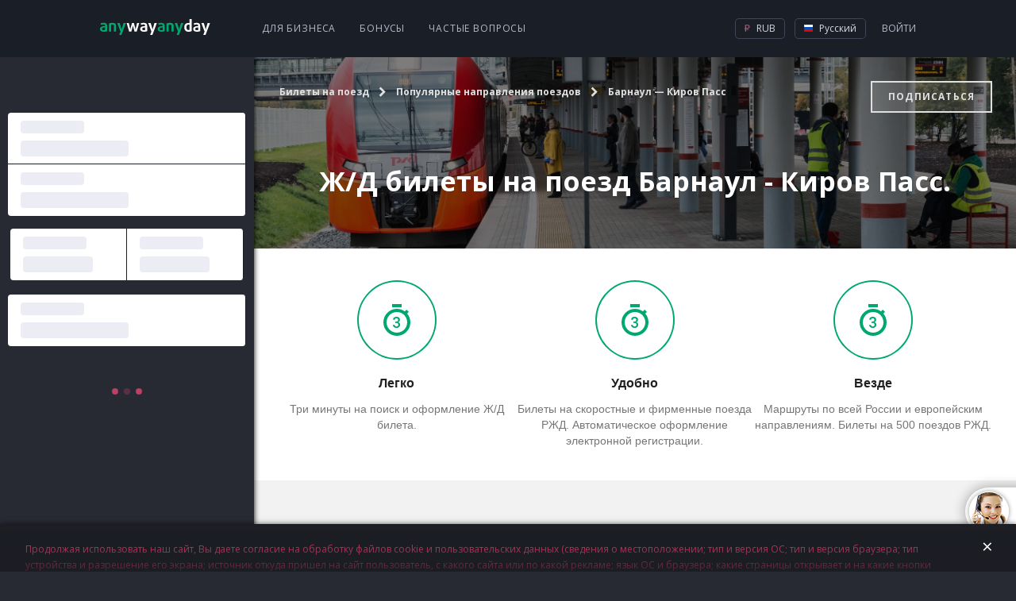

--- FILE ---
content_type: text/html; charset=utf-8
request_url: https://trains.anywayanyday.com/trains/search/barnaul-kirov_pass/
body_size: 10167
content:
<!DOCTYPE html><html lang="ru"><head><!-- Top.Mail.Ru counter --><script type="text/javascript">var _tmr = window._tmr || (window._tmr = []);_tmr.push({id: "3464130", type: "pageView", start: (new Date()).getTime()});(function (d, w, id) {if (d.getElementById(id)) return;var ts = d.createElement("script"); ts.type = "text/javascript"; ts.async = true; ts.id = id;ts.src = "https://top-fwz1.mail.ru/js/code.js";var f = function () {var s = d.getElementsByTagName("script")[0]; s.parentNode.insertBefore(ts, s);};if (w.opera == "[object Opera]") { d.addEventListener("DOMContentLoaded", f, false); } else { f(); }})(document, window, "tmr-code");</script><!-- /Top.Mail.Ru counter --><meta charset="utf-8" /><meta name="viewport" content="width=device-width, height=device-height, initial-scale=1.0, user-scalable=0, minimum-scale=1.0, maximum-scale=1.0"><title>ЖД билеты на поезд Барнаул - Киров Пасс, расписание поездов, цена. Купить ЖД билеты, узнать стоимость билета от РЖД и anywayanyday.</title><meta name="description" content="ЖД билеты Барнаул -Киров Пасс, цена. На Anywayanyday можно недорого купить жд билеты от РЖД. А также посмотреть точное расписание, наличие онлайн билетов и стоимость на поезд Барнаул - Киров Пасс"><meta name="keywords" content="ЖД билеты Барнаул -Киров Пасс. Купить билеты на поезд от anywayanyday."><link rel="apple-touch-icon" sizes="57x57" href='/cms-node-assets/images/favicon/apple-touch-icon-57x57.png'><link rel="apple-touch-icon" sizes="114x114" href='/cms-node-assets/images/favicon/apple-touch-icon-114x114.png'><link rel="apple-touch-icon" sizes="72x72" href='/cms-node-assets/images/favicon/apple-touch-icon-72x72.png'><link rel="apple-touch-icon" sizes="144x144" href='/cms-node-assets/images/favicon/apple-touch-icon-144x144.png'><link rel="apple-touch-icon" sizes="60x60" href='/cms-node-assets/images/favicon/apple-touch-icon-60x60.png'><link rel="apple-touch-icon" sizes="120x120" href='/cms-node-assets/images/favicon/apple-touch-icon-120x120.png'><link rel="apple-touch-icon" sizes="76x76" href='/cms-node-assets/images/favicon/apple-touch-icon-76x76.png'><link rel="apple-touch-icon" sizes="152x152" href='/cms-node-assets/images/favicon/apple-touch-icon-152x152.png'><link rel="apple-touch-icon" sizes="180x180" href='/cms-node-assets/images/favicon/apple-touch-icon-180x180.png?'><link rel="shortcut icon" href='/cms-node-assets/images/favicon/favicon.ico?v=2'><link rel="icon" type="image/png" href='/cms-node-assets/images/favicon/favicon-192x192.png' sizes="192x192"><link rel="icon" type="image/png" href='/cms-node-assets/images/favicon/favicon-160x160.png' sizes="160x160"><link rel="icon" type="image/png" href='/cms-node-assets/images/favicon/favicon-96x96.png' sizes="96x96"><link rel="icon" type="image/png" href='/cms-node-assets/images/favicon/favicon-16x16.png' sizes="16x16"><link rel="icon" type="image/png" href='/cms-node-assets/images/favicon/favicon-32x32.png' sizes="32x32"><meta name="msapplication-TileColor" content="#2b5797"><meta name="msapplication-TileImage" content='/cms-node-assets/images/favicon/mstile-144x144.png'><meta name="msapplication-config" content='/cms-node-assets/images/favicon/browserconfig.xml'><link rel="canonical" href="https://trains.anywayanyday.com/trains/search/barnaul-kirov_pass/" /><link rel="stylesheet" type="text/css" href="/cms-node-assets/build/production/RailsRoute.min.css?v=SN9syyANwZtCSLL73FnxY2taHYviZ67rys8xPjuO4" /><link rel="alternate" href="https://trains.anywayanyday.com/trains/search/barnaul-kirov_pass/" hreflang="ru" /><link rel="alternate" href="https://trains.anywayanyday.com/en/trains/search/barnaul-kirov_pass/" hreflang="en" /><link rel="alternate" href="https://trains.anywayanyday.com/uk/trains/search/barnaul-kirov_pass/" hreflang="uk" /><link rel="alternate" href="https://trains.anywayanyday.com/de/trains/search/barnaul-kirov_pass/" hreflang="de" /><script>window.cms = window.cms || {};window.cms.components = {};window.cms.user = {};window.cms.isNewDesign = true;window.cms.isDebug = false;window.cms.env = "production";window.cms.language = 'ru';window.cms.currency = 'RUB';window.cms.hideSupportButton = false;window.cms.isLocal = false;window.awadWidgetConfig = {"target": "_self","activeTab": "trains","hideTabs": false,"enableAdaptive": true,"container": ".cms-content__awadSearchWidget","language": window.cms.language,"defaultTab": "avia"};</script><script>(function(m,e,t,r,i,k,a){m[i]=m[i]||function(){(m[i].a=m[i].a||[]).push(arguments)};m[i].l=1*new Date();k=e.createElement(t),a=e.getElementsByTagName(t)[0],k.async=1,k.src=r,a.parentNode.insertBefore(k,a)})(window, document, 'script', 'https://mc.yandex.ru/metrika/tag.js', 'ym');window.yamKey = 14225911;window.ym(window.yamKey, "init", {});</script><script>window.cms.map = {};window.cms.gmapKey = "AIzaSyAYjZf1KJixfsrCHuWvzQjjIvdm49Biug8";window.cms.common = {locs: {personalConfirmPopupText: "Продолжая использовать наш сайт, Вы даете согласие на обработку файлов cookie и пользовательских данных (сведения о местоположении; тип и версия ОС; тип и версия браузера; тип устройства и разрешение его экрана; источник откуда пришел на сайт пользователь, с какого сайта или по какой рекламе; язык ОС и браузера; какие страницы открывает и на какие кнопки нажимает пользователь; сумму и параметры заказа, ip-адрес) в целях улучшения качества работы сайта и предусмотренных им сервисов, таргетирования рекламы, в статистических и исследовательских целях."}};document.addEventListener("awad-widget-popup-open", (e) => {const aside = document.querySelector('.cms-bar');aside.style.zIndex=102;});document.addEventListener("awad-widget-popup-close", (e) => {const aside = document.querySelector('.cms-bar');aside.style.zIndex=101;});</script><script>(function () {window["destinationsInitialData"] = {departure: {code: "2044800",stationName: "Барнаул",stationNameTranslit: "barnaul"},arrival: {code: "2060600",stationName: "Киров Пасс",stationNameTranslit: "kirov_pass"},locality: "mixed_2017-04-20"};})();</script></head><body class="cms-page-RailsRoutePageViewModel cms-page-RailsRoutePageViewModel--Object"><!-- Top.Mail.Ru counter --><noscript><div><img src="https://top-fwz1.mail.ru/counter?id=3464130;js=na" style="position:absolute;left:-9999px;" alt="Top.Mail.Ru" /></div></noscript><!-- /Top.Mail.Ru counter --><header class="newLayoutHeader"><div class="newLayoutHeader-wrap"><div class="newLayoutHeader-asideToggle"><div class="newLayoutHeader-asideToggle-button"><div class="newLayoutHeader-asideToggle-buttonIcon"></div></div></div><div class="newLayoutHeader-logo"><a class="newLayoutHeader-logoLink" href="/"  alt="Авиабилеты anywayanyday"><img src="/cms-node-assets/images/logo/logo-trains.svg" alt="Авиабилеты anywayanyday" /> </a></div><div class="newLayoutHeader-navigation"><div class="newLayoutHeader-navigation-menu"><a href="https://b2b.anywayanyday.com/">Для бизнеса</a><a href="https://anywayanyday.com/awadbonus/">Бонусы</a><a href="https://www.anywayanyday.com/help/">Частые вопросы</a></div></div><div class="newLayoutHeader-openMobileMenu"><div class="newLayoutHeader-openMobileMenu-button"><div class="newLayoutHeader-openMobileMenu-buttonIcon"></div></div><div class="newLayoutHeader-mobileMenu"><div class="newLayoutHeader-mobileMenu-content"><div class="newLayoutHeader-mobileMenu-header"><a class="newLayoutHeader-mobileMenu-headerLogo" href="/"  alt="Авиабилеты anywayanyday"><img src="/cms-node-assets/images/logo/logo-trains.svg" alt="Авиабилеты anywayanyday" /> </a><div class="newLayoutHeader-mobileMenu-close"></div></div><div class="newLayoutHeader-mobileMenu-contentWrap"><div class="newLayoutHeader-mobileMenu-profile"><a class="newLayoutHeader-mobileMenu-profileButton" href="//www.anywayanyday.com/personal/profile/">Ваш профиль</a></div><div class="newLayoutHeader-mobileMenu-links"><a class="newLayoutHeader-mobileMenu-link newLayoutHeader-mobileMenu-link--external"href="https://anywayanyday.com/transfer/"target="_blank">Трансферы</a><a class="newLayoutHeader-mobileMenu-link newLayoutHeader-mobileMenu-link--external"href="https://lounge.anywayanyday.com/"target="_blank">Бизнес-залы</a><a class="newLayoutHeader-mobileMenu-link" href="https://www.anywayanyday.com/help/covid-19/">COVID-19</a><a class="newLayoutHeader-mobileMenu-link" href="https://b2b.anywayanyday.com/">Для бизнеса</a><a class="newLayoutHeader-mobileMenu-link" href="https://anywayanyday.com/awadbonus/">Бонусы</a><a class="newLayoutHeader-mobileMenu-link" href="https://www.anywayanyday.com/help/">Частые вопросы</a></div><div class="newLayoutHeader-settingsPickers"><div class="cms__dropdown cms__dropdown--currency"><div class="cms__dropdown__text"><i class="icon-currency icon-currency--active icon-rub"></i> RUB</div><ul class="cms__dropdown__list"><li class="cms__dropdown__row"><span class="cms__dropdown__link currency_link" data-href="/ChangeCmsCurrency/?currency=rub&returnUrl=%2Ftrains%2Fsearch%2Fbarnaul-kirov_pass%2F" data-currency="rub"><i class="icon-currency icon-rub"></i> RUB</span></li></ul></div><div class="cms__dropdown cms__dropdown--culture"><div class="cms__dropdown__text"><i class="icon-lang icon--ru"></i> RU</div><ul class="cms__dropdown__list"><li class="cms__dropdown__row"><a class="cms__dropdown__link language_link cms__dropdown__selected" href="/trains/search/barnaul-kirov_pass/" onClick="window['loc'+'ation']='/ru'+'/trains/search/barnaul-kirov_pass/';return false;" data-culture="ru"  data-human_culture="RU"><i class="icon-lang icon--ru"></i> RU</a></li><li class="cms__dropdown__row"><a class="cms__dropdown__link language_link " href="/en/trains/search/barnaul-kirov_pass/" data-culture="en"  data-human_culture="EN"><i class="icon-lang icon--en"></i> EN</a></li><li class="cms__dropdown__row"><a class="cms__dropdown__link language_link " href="/de/trains/search/barnaul-kirov_pass/" data-culture="de"  data-human_culture="DE"><i class="icon-lang icon--de"></i> DE</a></li></ul></div></div><div class="newLayoutHeader-mobileApps"><div class="newLayoutHeader-mobileApps-title">Наше приложение:</div><div class="newLayoutHeader-mobileApps-list"><a href="https://redirect.appmetrica.yandex.com/serve/749311366308864889" target="_blank" class="newLayoutHeader-mobileApps-item ios-ru"></a><a href="https://redirect.appmetrica.yandex.com/serve/749311366308864889" target="_blank" class="newLayoutHeader-mobileApps-item android-ru"></a><a href="https://redirect.appmetrica.yandex.com/serve/533138580151748392" target="_blank" class="newLayoutHeader-mobileApps-item gallery-ru"></a></div></div></div></div></div></div><div class="newLayoutHeader-accountBlock"><!-- start auth --><div class="cms-auth"><div class="cms-auth__step cms-auth__step-0"><div class="cms-auth__legend js-showauth"><div class="cms-auth__text">Войти</div><div class="cms-auth__icon"></div></div><div class="cms-auth__legendHeader"><a class="cms-auth__legendHeader-logo" href="/"  alt="Авиабилеты anywayanyday"><img src="/cms-node-assets/images/logo/logo-trains.svg" alt="Авиабилеты anywayanyday" /> </a><div class="cms-auth__close"></div></div><div class="cms-auth__form js-form"><div class="cms-auth__formContent"><ul class="cms-auth__tab-group"><li class="cms-auth__tab active"><a class="cms-auth__link" href="#login">Вход</a></li><li class="cms-auth__tab cms-auth__tab-forgot active"><a class="cms-auth__link" href="#forgot">Восстановление пароля</a></li></ul><div class="cms-auth__tab-content"><div id="login" class="cms-auth__tab-link"><form action="/ajax/authorize2/" class="cms-auth__formPost" method="post"><div class="field-wrap"><label class="field-wrap__label">Электронная почта</label><input placeholder="Ваша почта" name="login" type="text" class="field-wrap__input" required="required" autocomplete="off" data-parsley-required-message="Адреc должен иметь вид mail@example.com"/></div><ul class="cms-inauth__tab-group"><li class="cms-inauth__tab active" data-is-password="1"><a class="cms-inauth__link" href="#Password">Ваш пароль</a></li><li class="cms-inauth__tab "><a class="cms-inauth__link" href="#Number">Номер заказа</a></li></ul><div class="cms-inauth__tab-content"><div id="Password" class="cms-inauth__tab-link"><div class="field-wrap"><label class="field-wrap__label">Пароль</label><input placeholder="Ваш пароль" class="field-wrap__input" name="password" type="password" required="required" data-parsley-required-message="Необходимо заполнить поле" autocomplete="off"/><div class="field-wrap__passwordToggler"></div></div></div><div id="Number" class="cms-inauth__tab-link"><div class="field-wrap"><label class="field-wrap__label">Номер заказа</label><input placeholder="Ваш номер заказа" name="order" class="field-wrap__input" type="text" pattern="\d+" data-parsley-required-message="Необходимо заполнить поле" data-parsley-pattern-message="Поле должно содержать одни цифры" autocomplete="off"/></div></div></div><button class="button button-block">Войти</button></form></div><div id="forgot" class="cms-auth__tab-link"><form class="cms-auth__formForgot" method="post"><p>Мы отправим вам ссылку на восстановление пароля на почту</p><div class="field-wrap"><label class="field-wrap__label">Электронная почта</label><input placeholder="Ваша почта" name="email" type="email" class="field-wrap__input" required="required" autocomplete="off" data-sh1thapp3ns-message="Что-то пошло не так" data-parsley-type-message="Адреc должен иметь вид mail@example.com" data-parsley-required-message="Адреc должен иметь вид mail@example.com"/></div><button class="button button-block">Отправить</button><p class="forgot"><a class="cms-auth__link cms-auth__link-remembered" href="#">Я вспомнил пароль!</a></p></form></div><div id="forgotSuccess" class="cms-auth__tab-link"><p class="forgot forgot-success">Спасибо!&lt;br&gt;Ссылка на восстановление пароля отправлена на<span class="forgot__email"></span></p></div></div></div></div></div><div class="cms-auth__step cms-auth__step-1"><a class="cms-auth__legend cms-auth__legend-gray js-toggleUserMenu" href="#"><span class="cms-auth__avatar"></span></a><div class="cms-auth__close"></div><ul class="cms-auth__userMenu"><li class="cms-auth__userMenu__row"><a class="cms-auth__userMenu__item" href="//www.anywayanyday.com/personal/">Мои заказы</a></li><li class="cms-auth__userMenu__row cms-auth__userMenu-for-physic"><a class="cms-auth__userMenu__item" href="//www.anywayanyday.com/personal/profile/">Мой профиль</a></li><li class="cms-auth__userMenu__row cms-auth__userMenu-for-physic"><a class="cms-auth__userMenu__item" href="//www.anywayanyday.com/personal/bonusaccount/">Бонусный счёт</a></li><li class="cms-auth__userMenu__row cms-auth__userMenu-for-physic"><a class="cms-auth__userMenu__item" href="//www.anywayanyday.com/personal/notebook/">Записная книжка</a></li><li class="cms-auth__userMenu__row"><a class="cms-auth__userMenu__item js-logout" href="#">Выйти</a></li></ul></div></div><!-- end auth --></div><div class="newLayoutHeader-settingsBlock newLayoutHeader-settingsPickers"><div class="cms__dropdown cms__dropdown--currency"><div class="cms__dropdown__text"><i class="icon-currency icon-currency--active icon-rub"></i> RUB</div><ul class="cms__dropdown__list"><li class="cms__dropdown__row"><span class="cms__dropdown__link currency_link" data-href="/ChangeCmsCurrency/?currency=rub&returnUrl=%2Ftrains%2Fsearch%2Fbarnaul-kirov_pass%2F" data-currency="rub"><i class="icon-currency icon-rub"></i> RUB</span></li></ul></div><div class="cms__dropdown cms__dropdown--culture"><div class="cms__dropdown__text"><i class="icon-lang icon--ru"></i> Русский</div><ul class="cms__dropdown__list"><li class="cms__dropdown__row"><a class="cms__dropdown__link language_link cms__dropdown__selected" href="/trains/search/barnaul-kirov_pass/" onClick="window['loc'+'ation']='/ru'+'/trains/search/barnaul-kirov_pass/';return false;" data-culture="ru"  data-human_culture="RU"><i class="icon-lang icon--ru"></i> Русский</a></li><li class="cms__dropdown__row"><a class="cms__dropdown__link language_link " href="/en/trains/search/barnaul-kirov_pass/" data-culture="en"  data-human_culture="EN"><i class="icon-lang icon--en"></i> English</a></li><li class="cms__dropdown__row"><a class="cms__dropdown__link language_link " href="/de/trains/search/barnaul-kirov_pass/" data-culture="de"  data-human_culture="DE"><i class="icon-lang icon--de"></i> Deutsch</a></li></ul></div></div></div></header><div class="cms-wrapper"><aside class="cms-bar"><div class="cms-bar__wrap"><section class="cms-bar__content"><div class="cms-content__awadSearchWidget"><div class="widgetSkin"><div class="widgetSkin-wrapper"><div class="widgetSkin-field"><div class="widgetSkin-field-title"></div><div class="widgetSkin-field-body"></div></div><div class="widgetSkin-field"><div class="widgetSkin-field-title"></div><div class="widgetSkin-field-body"></div></div><div class="widgetSkin-field"><div class="widgetSkin-field-title"></div><div class="widgetSkin-field-body"></div></div><div class="widgetSkin-field"><div class="widgetSkin-field-title"></div><div class="widgetSkin-field-body"></div></div><div class="widgetSkin-field"><div class="widgetSkin-field-title"></div><div class="widgetSkin-field-body"></div></div><div class="widgetSkin-svg"></div></div></div></div><div class="text-center"></div></section></div></aside><section class="cms-container train-container_mixed_2017-04-20"><header class="cms-container__head" >	<button class="cms-subscribe-button"data-toggle=".cms-modal--subscribe">Подписаться</button><div class="cms-modal cms-modal--subscribe"><div class="cms-modal__content"><div class="cms-modal__close">×</div><div class="cms-modal--subscribe__step1"><div class="cms-modal__head">Подписка на новости</div><div class="cms-modal__text"><form class="cms-custom-form cms-modal--subscribe__form"><div class="ui-inputText"><label class="ui-inputText-label error"><div class="ui-inputText-title" title="Электронная почта"><span>Электронная почта</span></div><input class="ui-inputText__input" name="email" value=""type="email" placeholder="Ваша почта" required="required" autocomplete="off" data-sh1thapp3ns-message="Что-то пошло не так" data-parsley-required-message="Адреc должен иметь вид mail@example.com" data-parsley-type-message="Адреc должен иметь вид mail@example.com" maxlength="9999"></label><input type="submit" class="cms-custom-form__btn disabled"value="Подписаться"></div></form></div></div><div class="cms-modal--subscribe__step2"><div class="cms-modal__head">Спасибо. Теперь вы будете получать наши письма.</div></div></div></div><nav class="cms__breadCrumbs"><ul class="breadcrumb" itemscope itemtype="https://schema.org/BreadcrumbList"><li itemprop="itemListElement" itemscope itemtype="https://schema.org/ListItem"><a href="/" title="Билеты на поезд" itemprop="item"><span itemprop="name">Билеты на поезд</span></a><meta itemprop="position" content="1" /></li><li itemprop="itemListElement" itemscope itemtype="https://schema.org/ListItem"><a href="/trains/search/" title="Популярные направления поездов" itemprop="item"><span itemprop="name">Популярные направления поездов</span></a><meta itemprop="position" content="2" /></li><li><span>Барнаул — Киров Пасс</span></li></ul><h1 class="cms-container__head__title">Ж/Д билеты на поезд Барнаул - Киров Пасс.</h1></nav></header><section class="cms-content"><div class="cms-trains__advantages "><div class="pure-g"><div class="pure-u-1 pure-u-md-1-3"><div class="cms-trains__advantages__img cms-trains__advantages__img--time"></div><h3 class="cms-trains__advantages__title">Легко</h3><div class="cms-trains__advantages__text">Три минуты на поиск и оформление Ж/Д билета.</div></div><div class="pure-u-1 pure-u-md-1-3"><div class="cms-trains__advantages__img cms-trains__advantages__img--time"></div><h3 class="cms-trains__advantages__title">Удобно</h3><div class="cms-trains__advantages__text">Билеты на скоростные и фирменные поезда РЖД. Автоматическое оформление электронной регистрации.</div></div><div class="pure-u-1 pure-u-md-1-3"><div class="cms-trains__advantages__img cms-trains__advantages__img--time"></div><h3 class="cms-trains__advantages__title">Везде</h3><div class="cms-trains__advantages__text">Маршруты по всей России и европейским направлениям. Билеты на 500 поездов РЖД.</div></div></div></div><section class="cms-bar__content"><div class="row--maxWidth widgetZone"><div class="content content-nogap wysiwyg"><div class="widget-simple__item"><h2>Билеты на поезд дальнего следования Барнаул - Киров Пасс</h2><p>Вообще, поезд очарователен: стук колес, мелькающие деревья за окном, легкий звон чайной ложечки и подстаканника навевают особое романтическое настроение.</p><p>Но покупка&nbsp;<a href="https://trains.anywayanyday.com/" title="жд билет">жд билетов</a> на вокзалах в России не всегда бывает такой позитивной.</p><p>Сервис Anywayanyday как раз создан для того, чтобы сохранить романтику путешествий и сделать удобными все организационные мероприятия. Так что предлагаем купить жд билет Барнаул - Киров Пасс на нашем сайте.</p><h2>Электронные жд билеты Барнаул -Киров Пасс: меньше документов, которые можно забыть</h2><p>Каждый сотрудник компании Anywayanyday хотя бы раз в жизни приезжал на вокзал без билета. И нам не понравилось. Поэтому рекомендуем купить&nbsp;<a href="https://trains.anywayanyday.com/" title="билет на поезд">билеты на поезд</a> Барнаул - Киров Пасс заранее и онлайн. Все самое важное о вашем путешествии всегда будет под рукой в &laquo;личном кабинете&raquo;.</p><h2>Комфортная покупка жд билетов без очередей</h2><p>Теперь вы можете выбрать самый комфортный вагон и лучшее время отправления, находясь дома, на учебе или работе. Расписание поездов Барнаул Киров Пасс прямо перед вами &mdash; выбирайте дату расписания в виджете слева.</p><h2>Гибкая стоимость билетов на поезд Барнаул - Киров Пасс</h2><p>В поезде больше свободы. Здесь не только &laquo;курица или рыба&raquo;, а любая привычная еда. Можно прогуливаться по вагону, спать в горизонтальном положении, а не сидеть несколько часов в неудобной позе на огромной высоте. Выбор за вами в каждом пункте. И в стоимости тоже. Иногда билеты на поезд выгоднее чем на электричку.</p><p>Цена жд билетов Барнаул Киров Пасс в Anywayanyday гибкая, как люди, с первого раза запрыгивающие на верхнюю полку.</p><p>Все выгоды ясны и понятны. А лучшие билеты на поезд Барнаул Киров Пасс уже вас заждались&nbsp;- посмотрите расписание поездов выбрав необходимую дату. Поехали?</p><h2>Информация по станции Барнаул</h2><p>Железнодорожная станция Барнаул находится в России.<br />Код ОКАТО Ж/Д станции Барнаул: 01401000.<br /> Код железной дороги: EE.</p><h2>Информация по станции Киров Пасс</h2><p>Железнодорожная станция "Киров Пасс" находится в России.<br /> Код ОКАТО ЖД станции "Киров Пасс": 33401000.<br /> Код железной дороги: E7.</p><div class="cms-trains__cta"><h3 class="cms-trains__cta__title">Есть вопросы по покупке железнодорожных билетов?</h3><a href="https://www.anywayanyday.com/help/trains/" class="button button--green button--wider">Перейти в FAQ</a></div></div></div></div><div class="town-perelink__content__item"><h2 class="town-perelink__title">Популярные направления поездов</h2><div class="town-perelink town-perelink--3col"><ul class="town-perelink__list"><li class="town-perelink__item"><a href="https://trains.anywayanyday.com/trains/search/moskva-sankt_peterburg/">Москва – Санкт-Петербург</a></li><li class="town-perelink__item"><a href="https://trains.anywayanyday.com/trains/search/moskva-samara/">Москва – Самара</a></li><li class="town-perelink__item"><a href="https://trains.anywayanyday.com/trains/search/nizhnijj_novgorod_moskov-moskva/">Нижний Новгород Москов – Москва</a></li><li class="town-perelink__item"><a href="https://trains.anywayanyday.com/trains/search/moskva-kazan_pass/">Москва – Казань</a></li><li class="town-perelink__item"><a href="https://trains.anywayanyday.com/trains/search/moskva-minsk/">Москва – Минск</a></li><li class="town-perelink__item"><a href="https://trains.anywayanyday.com/trains/search/belgorod-moskva/">Белгород – Москва</a></li><li class="town-perelink__item"><a href="https://trains.anywayanyday.com/trains/search/ekaterinburg_passazhirs-moskva/">Екатеринбург Пассажирский – Москва</a></li><li class="town-perelink__item"><a href="https://trains.anywayanyday.com/trains/search/sankt_peterburg-moskva/">Санкт-Петербург – Москва</a></li><li class="town-perelink__item"><a href="https://trains.anywayanyday.com/trains/search/perm_1-moskva/">Пермь 1 – Москва</a></li><li class="town-perelink__item"><a href="https://trains.anywayanyday.com/trains/search/moskva-sochi/">Москва – Сочи</a></li><li class="town-perelink__item"><a href="https://trains.anywayanyday.com/trains/search/sochi-kazan_pass/">Сочи – Казань</a></li><li class="town-perelink__item"><a href="https://trains.anywayanyday.com/trains/search/sochi-sankt_peterburg/">Сочи – Санкт-Петербург</a></li><li class="town-perelink__item"><a href="https://trains.anywayanyday.com/trains/search/kazan_pass-sochi/">Казань – Сочи</a></li><li class="town-perelink__item"><a href="https://trains.anywayanyday.com/trains/search/sankt_peterburg-sochi/">Санкт-Петербург – Сочи</a></li><li class="town-perelink__item"><a href="https://trains.anywayanyday.com/trains/search/kiev-odessa/">Киев – Одесса</a></li><li class="town-perelink__item"><a href="https://trains.anywayanyday.com/trains/search/kiev-minsk/">Киев – Минск</a></li><li class="town-perelink__item"><a href="https://trains.anywayanyday.com/trains/search/kiev-makhachkala/">Киев – Махачкала</a></li><li class="town-perelink__item"><a href="https://trains.anywayanyday.com/trains/search/kiev-sochi/">Киев – Сочи</a></li><li class="town-perelink__item"><a href="https://trains.anywayanyday.com/trains/search/kiev-novorossijjsk/">Киев – Новороссийск</a></li><li class="town-perelink__item"><a href="https://trains.anywayanyday.com/trains/search/kiev-rostov/">Киев – Ростов</a></li><li class="town-perelink__item"><a href="https://trains.anywayanyday.com/trains/search/kiev-kazan_pass/">Киев – Казань</a></li><li class="town-perelink__item"><a href="https://trains.anywayanyday.com/trains/search/kiev-omsk_passazhirskijj/">Киев – Омск</a></li><li class="town-perelink__item"><a href="https://trains.anywayanyday.com/trains/search/kiev-khabarovsk/">Киев – Хабаровск</a></li><li class="town-perelink__item"><a href="https://trains.anywayanyday.com/trains/search/kiev-astrakhan_1/">Киев – Астрахань</a></li><li class="town-perelink__item"><a href="https://trains.anywayanyday.com/trains/search/kiev-tambov_1/">Киев – Тамбов 1</a></li><li class="town-perelink__item"><a href="https://trains.anywayanyday.com/trains/search/kiev-sankt_peterburg/">Киев – Санкт-Петербург</a></li><li class="town-perelink__item"><a href="https://trains.anywayanyday.com/trains/search/minsk-odessa/">Минск – Одесса</a></li><li class="town-perelink__item"><a href="https://trains.anywayanyday.com/trains/search/minsk-kiev/">Минск – Киев</a></li><li class="town-perelink__item"><a href="https://trains.anywayanyday.com/trains/search/minsk-makhachkala/">Минск – Махачкала</a></li><li class="town-perelink__item"><a href="https://trains.anywayanyday.com/trains/search/minsk-sochi/">Минск – Сочи</a></li></ul></div></div><section class="town-section town-train" id="trains"><div class="town-section__info"><div class="town-section__info__abovetitle">Ж/Д билеты</div><h2 class="town-section__info__title">ЖД вокзалы (Барнаул)</h2><div class="town-section__info__text"><p><span>Подберите наиболее удобный ЖД вокзал отправления</span><span>.</span></p></div></div><div class="town-section__colgroup train-stations"><div class="town-section__col"><h3 class="town-section__col__title">Вокзал Барнаул</h3><span class="town-section__col__marker">656015, Алтайский край г. Барнаул, Площадь Победы, 10 </span></div></div></section><section class="town-hotels" id="hotels"><h2 class="town-hotels__title">Отели</h2><div class="town-hotels__subtext">	</div><div class="town-hotels__slider"><div class="town-hotels__slider__item"><a href="https://hotels.anywayanyday.com/catalog/russia/kirov/gostinitsa-6/"class="town-hotels__slider__top"style="background-image: url(https://cdn.worldota.net/t/1024x768/ostrovok/85/0c/850c7eb571a7eaa0a3d12eecc71b5f1b034ef21c.png)"title="Гостиница"><div class="town-hotels__slider__name">Гостиница</div><div class="town-hotels__slider__place">Нолинск, ул Коммуны, д 7, Киров</div><div class="town-hotels__slider__stars town-hotels__slider__stars--0"></div></a></div><div class="town-hotels__slider__item"><a href="https://hotels.anywayanyday.com/catalog/russia/kirov/san-sanych-1/"class="town-hotels__slider__top"style="background-image: url(https://cdn.worldota.net/t/1024x768/content/ab/fa/abfa520f3194aa7669337ade978ce5cd9e73ae75.jpeg)"title="Сан Саныч"><div class="town-hotels__slider__name">Сан Саныч</div><div class="town-hotels__slider__place">Белая Холуница, улица Юбилейная, 26В , Киров</div><div class="town-hotels__slider__stars town-hotels__slider__stars--0"></div></a></div><div class="town-hotels__slider__item"><a href="https://hotels.anywayanyday.com/catalog/russia/kirov/vash-dom-apartments/"class="town-hotels__slider__top"style="background-image: url()"title="Vash Dom apartments"><div class="town-hotels__slider__name">Vash Dom apartments</div><div class="town-hotels__slider__place">Разные районы города, Киров</div><div class="town-hotels__slider__stars town-hotels__slider__stars--0"></div></a></div><div class="town-hotels__slider__item"><a href="https://hotels.anywayanyday.com/catalog/russia/kirov/den-1-noch-1/"class="town-hotels__slider__top"style="background-image: url()"title="День и ночь"><div class="town-hotels__slider__name">День и ночь</div><div class="town-hotels__slider__place">Киров, ул. Чапаева, д.13, Киров</div><div class="town-hotels__slider__stars town-hotels__slider__stars--0"></div></a></div><div class="town-hotels__slider__item"><a href="https://hotels.anywayanyday.com/catalog/russia/kirov/inn-fortuna/"class="town-hotels__slider__top"style="background-image: url()"title="Inn Fortuna"><div class="town-hotels__slider__name">Inn Fortuna</div><div class="town-hotels__slider__place">Potrebkoopeatsii 22, Киров</div><div class="town-hotels__slider__stars town-hotels__slider__stars--0"></div></a></div><div class="town-hotels__slider__item"><a href="https://hotels.anywayanyday.com/catalog/russia/kirov/kvartirotel-apartments-u-vokzala/"class="town-hotels__slider__top"style="background-image: url()"title="Kvartirotel Apartments U Vokzala"><div class="town-hotels__slider__name">Kvartirotel Apartments U Vokzala</div><div class="town-hotels__slider__place">Ulitsa Surikova 50, Киров</div><div class="town-hotels__slider__stars town-hotels__slider__stars--0"></div></a></div><div class="town-hotels__slider__item"><a href="https://hotels.anywayanyday.com/catalog/russia/kirov/vremena-goda-6/"class="town-hotels__slider__top"style="background-image: url()"title="Vremena Goda"><div class="town-hotels__slider__name">Vremena Goda</div><div class="town-hotels__slider__place">ul. Molodaja Gvardija, 90, Kirov, Kirovskaya oblast&#39;, Russia, 610017, Киров</div><div class="town-hotels__slider__stars town-hotels__slider__stars--0"></div></a></div><div class="town-hotels__slider__item"><a href="https://hotels.anywayanyday.com/catalog/russia/kirov/apartment-on-lenina-street/"class="town-hotels__slider__top"style="background-image: url()"title="ВашДом Апартаменты на улице Ленина"><div class="town-hotels__slider__name">ВашДом Апартаменты на улице Ленина</div><div class="town-hotels__slider__place">улица Ленина, Киров</div><div class="town-hotels__slider__stars town-hotels__slider__stars--0"></div></a></div><div class="town-hotels__slider__item"><a href="https://hotels.anywayanyday.com/catalog/russia/kirov/like-hostel-9/"class="town-hotels__slider__top"style="background-image: url()"title="Like Hostel"><div class="town-hotels__slider__name">Like Hostel</div><div class="town-hotels__slider__place">Ulitsa Pyatnickaya, 34, Kirov, Kirov, Kirov, Kirov, Kirov, Киров</div><div class="town-hotels__slider__stars town-hotels__slider__stars--0"></div></a></div><div class="town-hotels__slider__item"><a href="https://hotels.anywayanyday.com/catalog/russia/kirov/hostel-on-lenina-137/"class="town-hotels__slider__top"style="background-image: url()"title="Hostel on Lenina 137"><div class="town-hotels__slider__name">Hostel on Lenina 137</div><div class="town-hotels__slider__place">ulitsa Lenina 137, Киров</div><div class="town-hotels__slider__stars town-hotels__slider__stars--0"></div></a></div><div class="town-hotels__slider__item"><a href="https://hotels.anywayanyday.com/catalog/russia/kirov/apartments-na-lenina-2/"class="town-hotels__slider__top"style="background-image: url()"title="Apartments Na Lenina"><div class="town-hotels__slider__name">Apartments Na Lenina</div><div class="town-hotels__slider__place">Ulitsa Lenina 89 Build 1, Киров</div><div class="town-hotels__slider__stars town-hotels__slider__stars--0"></div></a></div><div class="town-hotels__slider__item"><a href="https://hotels.anywayanyday.com/catalog/russia/kirov/vash-dom-na-moskovskoy-83-apartments/"class="town-hotels__slider__top"style="background-image: url()"title="Vash Dom Na Moskovskoy 83 Apartments"><div class="town-hotels__slider__name">Vash Dom Na Moskovskoy 83 Apartments</div><div class="town-hotels__slider__place">Ulitsa Moskovskaya 83, Kirov, Киров</div><div class="town-hotels__slider__stars town-hotels__slider__stars--0"></div></a></div><div class="town-hotels__slider__item"><a href="https://hotels.anywayanyday.com/catalog/russia/kirov/apartment-on-moskovskaya-3/"class="town-hotels__slider__top"style="background-image: url()"title="Apartment on Moskovskaya"><div class="town-hotels__slider__name">Apartment on Moskovskaya</div><div class="town-hotels__slider__place">Ulitsa Moskovskaya 83, 610007 Kirov, Russia, Киров</div><div class="town-hotels__slider__stars town-hotels__slider__stars--0"></div></a></div><div class="town-hotels__slider__item"><a href="https://hotels.anywayanyday.com/catalog/russia/kirov/apartments-hotel-max/"class="town-hotels__slider__top"style="background-image: url()"title="Apartments Hotel Max"><div class="town-hotels__slider__name">Apartments Hotel Max</div><div class="town-hotels__slider__place">Volodarskogo 206 Kirov 610017, Киров</div><div class="town-hotels__slider__stars town-hotels__slider__stars--0"></div></a></div><div class="town-hotels__slider__item"><a href="https://hotels.anywayanyday.com/catalog/russia/kirov/podkova-house-hotel/"class="town-hotels__slider__top"style="background-image: url()"title="Podkova House Hotel"><div class="town-hotels__slider__name">Podkova House Hotel</div><div class="town-hotels__slider__place">Derevnya Vorobyi 34 Stulovo Kirov 613150, Киров</div><div class="town-hotels__slider__stars town-hotels__slider__stars--0"></div></a></div></div></section><section class="town-section town-train" id="trains"><div class="town-section__info"><div class="town-section__info__abovetitle">Ж/Д билеты</div><h2 class="town-section__info__title">ЖД вокзалы (Киров Пасс)</h2><div class="town-section__info__text"><p>Подберите наиболее удобный ЖД вокзал прибытия.</p></div></div><div class="town-section__colgroup train-stations"><div class="town-section__col"><h3 class="town-section__col__title">Вокзал Киров</h3><span class="town-section__col__marker">610001, Кировская обл., г.Киров, ул.Комсомольская, д. 42 </span></div></div></section></section><footer class="awad-cms-footer "><div class="awad-cms-footer__wrap"><div class="awad-cms-footer__row awad-cms-footer__row--1"><div class="awad-cms-footer__col awad-cms-footer__col-nav"><h3>Навигация</h3><div class="awad-cms-footer__block"><div class="awad-cms-footer__linkWrap"><a href="https://www.anywayanyday.com/routes/moscow-st-petersburg/" >Авиабилеты из Москвы в Санкт-Петербург</a></div><div class="awad-cms-footer__linkWrap"><a href="https://hotels.anywayanyday.com" target="_blank">Забронировать отель, гостиницу, хостел</a></div><div class="awad-cms-footer__linkWrap"><a href="https://trains.anywayanyday.com/trains/eurorails/" >ЖД билеты по Европе</a></div><div class="awad-cms-footer__linkWrap"><a href="https://trains.anywayanyday.com/trains/rzd/" >РЖД билеты</a></div><div class="awad-cms-footer__linkWrap"><a href="https://chrome.google.com/webstore/detail/anywayanyday/hcgcpohihjciocfdamcgohlbkbgmblpn/reviews?hl=ru" target="_blank">Расширение для Google Chrome </a></div><div class="awad-cms-footer__linkWrap"><a href="https://www.anywayanyday.com/routes/" >Популярные направления</a></div><div class="awad-cms-footer__linkWrap"><a href="https://www.anywayanyday.com/countries/" >Популярные страны</a></div><div class="awad-cms-footer__linkWrap"><a href="https://www.anywayanyday.com/cities/" >Популярные города</a></div><div class="awad-cms-footer__linkWrap"><a href="https://www.anywayanyday.com/airports/" >Аэропорты</a></div><div class="awad-cms-footer__linkWrap"><a href="https://www.anywayanyday.com/airlines/" >Авиакомпании</a></div></div><div class="awad-cms-footer__block"><div class="awad-cms-footer__linkWrap"><a href="https://www.anywayanyday.com/awadbonus/" >Бонусная программа</a></div><div class="awad-cms-footer__linkWrap"><a href="https://b2b.anywayanyday.com/b2b/corporate/" >Авиабилеты корпоративным клиентам</a></div><div class="awad-cms-footer__linkWrap"><a href="https://b2b.anywayanyday.com/b2b/agency/" >Партнерская программа для турагентств</a></div></div><div class="awad-cms-footer__block"><div class="awad-cms-footer__linkWrap"><a href="https://corp.anywayanyday.com/" >О компании </a></div><div class="awad-cms-footer__linkWrap"><a href="https://www.anywayanyday.com/blog/" >Блог</a></div><div class="awad-cms-footer__linkWrap"><a href="https://www.anywayanyday.com/cms/pages/legal-documents/" target="_blank">Правовые документы</a></div><div class="awad-cms-footer__linkWrap"><a href="https://www.anywayanyday.com/help/" >Вопросы и ответы</a></div></div></div><div class="awad-cms-footer__col"><div class="awad-cms-footer__row awad-cms-footer__row--1-1"><div class="awad-cms-footer__col"><h3>Контакты</h3><div class="awad-cms-footer__block"><div class="awad-cms-footer__linkWrap"><a href="tel:88007757753" class="awad-cms-footer__call awad-cms-footer__call-1">8 800 775 775 3</a></div><div class="awad-cms-footer__linkWrap"><a href="tel:+74953636164 "class="awad-cms-footer__call awad-cms-footer__call-4">+7 495 363 61 64<br /><span class="awad-cms-footer__call-comment">Для звонков из-за рубежа</span></a></div></div></div><div class="awad-cms-footer__col awad-cms-footer__col-apps"><h3>Приложения</h3><div class="awad-cms-footer__block"><a class="awad-cms-footer__mob awad-cms-footer__mob-gplay-ru" href="https://redirect.appmetrica.yandex.com/serve/749311366308864889" target="_blank" title="Get it on Google play"></a><a class="awad-cms-footer__mob awad-cms-footer__mob-appstore-ru" href="https://redirect.appmetrica.yandex.com/serve/749311366308864889" target="_blank" title="Available on the App Store"></a><a class="awad-cms-footer__mob awad-cms-footer__mob-gallery-ru" href="https://redirect.appmetrica.yandex.com/serve/533138580151748392" target="_blank" title="Available on the App Store"></a></div></div></div><div class="awad-cms-footer__row awad-cms-footer__row--1-2"><div class="awad-cms-footer__col"><div class="awad-cms-footer-links"><div class="awad-cms-footer__linkWrap"><a href="http://zingaya.com/widget/bca6b1c4832625cc8af5c26c139fe1d9" target="_blank" class="awad-cms-footer__call awad-cms-footer__call-online">Позвонить он-лайн</a></div><div class="awad-cms-footer__linkWrap"><a href="mailto:info@anywayanyday.com" class="awad-cms-footer__call awad-cms-footer__call-email">info@anywayanyday.com</a></div><div class="awad-cms-footer__block"><h3>Наши социальные сети</h3><div class="awad-cms-footer__linkWrap"><a class="awad-cms-footer__social awad-cms-footer__social-vk"href="http://vk.com/anywayanyday" target="_blank"></a><a class="awad-cms-footer__social awad-cms-footer__social-telegram"href="https://t.me/awadtickets" target="_blank"></a></div></div></div></div><div class="awad-cms-footer__col"><div class="awad-cms-footer-links"><h3>Способы оплаты</h3><div class="awad-cms-footer__linkWrap"><span class="awad-cms-footer__paySystem awad-cms-footer__paySystem-mc" title="MasterCard"></span><span class="awad-cms-footer__paySystem awad-cms-footer__paySystem-visa" title="Visa"></span><span class="awad-cms-footer__paySystem awad-cms-footer__paySystem-mir" title="Мир"></span><span class="awad-cms-footer__paySystem awad-cms-footer__paySystem-sber" title="sberPay"></span></div></div></div></div></div></div></div></footer></section></section><div class='cms__loader'></div></div><script src="/cms-node-assets/build/production/RailsRoute.min.js?v=SN9syyANwZtCSLL73FnxY2taHYviZ67rys8xPjuO4"></script><!-- 18.216.125.8 @ v.202510201519524200300.466 (2026-01-22T07:24:13.107Z) #2315--></body></html>

--- FILE ---
content_type: text/css; charset=UTF-8
request_url: https://trains.anywayanyday.com/cms-node-assets/build/production/RailsRoute.min.css?v=SN9syyANwZtCSLL73FnxY2taHYviZ67rys8xPjuO4
body_size: 56622
content:
@import url(//fonts.googleapis.com/css?family=Open+Sans:300,400,600,700,800&amp;subset=cyrillic,cyrillic-ext);/*!
Pure v0.6.2
Copyright 2013 Yahoo!
Licensed under the BSD License.
https://github.com/yahoo/pure/blob/master/LICENSE.md
*/
/*!
normalize.css v^3.0 | MIT License | git.io/normalize
Copyright (c) Nicolas Gallagher and Jonathan Neal
*/
/*! normalize.css v3.0.3 | MIT License | github.com/necolas/normalize.css */.pure-button:focus,a:active,a:hover{outline:0}.pure-table,table{border-collapse:collapse;border-spacing:0}html{font-family:sans-serif;-ms-text-size-adjust:100%;-webkit-text-size-adjust:100%}body{margin:0}article,aside,details,figcaption,figure,footer,header,hgroup,main,menu,nav,section,summary{display:block}audio,canvas,progress,video{display:inline-block;vertical-align:baseline}audio:not([controls]){display:none;height:0}[hidden],template{display:none}a{background-color:transparent}abbr[title]{border-bottom:1px dotted}b,optgroup,strong{font-weight:700}dfn{font-style:italic}h1{font-size:2em;margin:.67em 0}mark{background:#ff0;color:#000}small{font-size:80%}sub,sup{font-size:75%;line-height:0;position:relative;vertical-align:baseline}sup{top:-.5em}sub{bottom:-.25em}img{border:0}svg:not(:root){overflow:hidden}figure{margin:1em 40px}hr{box-sizing:content-box;height:0}pre,textarea{overflow:auto}code,kbd,pre,samp{font-family:monospace,monospace;font-size:1em}button,input,optgroup,select,textarea{color:inherit;font:inherit;margin:0}.pure-button,input{line-height:normal}button{overflow:visible}button,select{text-transform:none}button,html input[type=button],input[type=reset],input[type=submit]{-webkit-appearance:button;cursor:pointer}button[disabled],html input[disabled]{cursor:default}button::-moz-focus-inner,input::-moz-focus-inner{border:0;padding:0}input[type=checkbox],input[type=radio]{box-sizing:border-box;padding:0}input[type=number]::-webkit-inner-spin-button,input[type=number]::-webkit-outer-spin-button{height:auto}input[type=search]{-webkit-appearance:textfield;box-sizing:content-box}.pure-button,.pure-form input:not([type]),.pure-menu{box-sizing:border-box}input[type=search]::-webkit-search-cancel-button,input[type=search]::-webkit-search-decoration{-webkit-appearance:none}fieldset{border:1px solid silver;margin:0 2px;padding:.35em .625em .75em}legend,td,th{padding:0}legend{border:0}.hidden,[hidden]{display:none!important}.pure-img{max-width:100%;height:auto;display:block}.pure-g{letter-spacing:-.31em;text-rendering:optimizespeed;font-family:FreeSans,Arimo,Droid Sans,Helvetica,Arial,sans-serif;display:-webkit-box;display:-webkit-flex;display:-ms-flexbox;display:flex;-webkit-flex-flow:row wrap;-ms-flex-flow:row wrap;flex-flow:row wrap;-webkit-align-content:flex-start;-ms-flex-line-pack:start;align-content:flex-start}@media (-ms-high-contrast:active),(-ms-high-contrast:none){table .pure-g{display:block}}.opera-only :-o-prefocus,.pure-g{word-spacing:-.43em}.pure-u,.pure-u-1,.pure-u-1-1,.pure-u-1-2,.pure-u-1-3,.pure-u-1-4,.pure-u-1-5,.pure-u-1-6,.pure-u-1-8,.pure-u-1-12,.pure-u-1-24,.pure-u-2-3,.pure-u-2-5,.pure-u-2-24,.pure-u-3-4,.pure-u-3-5,.pure-u-3-8,.pure-u-3-24,.pure-u-4-5,.pure-u-4-24,.pure-u-5-5,.pure-u-5-6,.pure-u-5-8,.pure-u-5-12,.pure-u-5-24,.pure-u-6-24,.pure-u-7-8,.pure-u-7-12,.pure-u-7-24,.pure-u-8-24,.pure-u-9-24,.pure-u-10-24,.pure-u-11-12,.pure-u-11-24,.pure-u-12-24,.pure-u-13-24,.pure-u-14-24,.pure-u-15-24,.pure-u-16-24,.pure-u-17-24,.pure-u-18-24,.pure-u-19-24,.pure-u-20-24,.pure-u-21-24,.pure-u-22-24,.pure-u-23-24,.pure-u-24-24{letter-spacing:normal;word-spacing:normal;vertical-align:top;text-rendering:auto;display:inline-block;zoom:1}.pure-g [class*=pure-u]{font-family:sans-serif}.pure-u-1-24{width:4.1667%}.pure-u-1-12,.pure-u-2-24{width:8.3333%}.pure-u-1-8,.pure-u-3-24{width:12.5%}.pure-u-1-6,.pure-u-4-24{width:16.6667%}.pure-u-1-5{width:20%}.pure-u-5-24{width:20.8333%}.pure-u-1-4,.pure-u-6-24{width:25%}.pure-u-7-24{width:29.1667%}.pure-u-1-3,.pure-u-8-24{width:33.3333%}.pure-u-3-8,.pure-u-9-24{width:37.5%}.pure-u-2-5{width:40%}.pure-u-5-12,.pure-u-10-24{width:41.6667%}.pure-u-11-24{width:45.8333%}.pure-u-1-2,.pure-u-12-24{width:50%}.pure-u-13-24{width:54.1667%}.pure-u-7-12,.pure-u-14-24{width:58.3333%}.pure-u-3-5{width:60%}.pure-u-5-8,.pure-u-15-24{width:62.5%}.pure-u-2-3,.pure-u-16-24{width:66.6667%}.pure-u-17-24{width:70.8333%}.pure-u-3-4,.pure-u-18-24{width:75%}.pure-u-19-24{width:79.1667%}.pure-u-4-5{width:80%}.pure-u-5-6,.pure-u-20-24{width:83.3333%}.pure-u-7-8,.pure-u-21-24{width:87.5%}.pure-u-11-12,.pure-u-22-24{width:91.6667%}.pure-u-23-24{width:95.8333%}.pure-u-1,.pure-u-1-1,.pure-u-5-5,.pure-u-24-24{width:100%}.pure-button{display:inline-block;zoom:1;white-space:nowrap;vertical-align:middle;text-align:center;cursor:pointer;-webkit-user-drag:none;-webkit-user-select:none;-moz-user-select:none;-ms-user-select:none;user-select:none}.pure-button::-moz-focus-inner{padding:0;border:0}.pure-button-group{letter-spacing:-.31em;text-rendering:optimizespeed}.opera-only :-o-prefocus,.pure-button-group{word-spacing:-.43em}.pure-button{font-family:inherit;font-size:100%;padding:.5em 1em;color:#444;color:rgba(0,0,0,.8);border:1px solid #999;border:transparent;background-color:#e6e6e6;text-decoration:none;border-radius:2px}.pure-button-hover,.pure-button:focus,.pure-button:hover{filter:alpha(opacity=90);background-image:-webkit-linear-gradient(transparent,rgba(0,0,0,.05) 40%,rgba(0,0,0,.1));background-image:linear-gradient(transparent,rgba(0,0,0,.05) 40%,rgba(0,0,0,.1))}.pure-button-active,.pure-button:active{box-shadow:inset 0 0 0 1px rgba(0,0,0,.15),inset 0 0 6px rgba(0,0,0,.2);border-color:#000\9}.pure-button-disabled,.pure-button-disabled:active,.pure-button-disabled:focus,.pure-button-disabled:hover,.pure-button[disabled]{border:none;background-image:none;filter:alpha(opacity=40);opacity:.4;cursor:not-allowed;box-shadow:none;pointer-events:none}.pure-button-hidden{display:none}.pure-button-primary,.pure-button-selected,a.pure-button-primary,a.pure-button-selected{background-color:#0078e7;color:#fff}.pure-button-group .pure-button{letter-spacing:normal;word-spacing:normal;vertical-align:top;text-rendering:auto;margin:0;border-radius:0;border-right:1px solid #111;border-right:1px solid rgba(0,0,0,.2)}.pure-button-group .pure-button:first-child{border-top-left-radius:2px;border-bottom-left-radius:2px}.pure-button-group .pure-button:last-child{border-top-right-radius:2px;border-bottom-right-radius:2px;border-right:none}.pure-form input[type=color],.pure-form input[type=date],.pure-form input[type=datetime-local],.pure-form input[type=datetime],.pure-form input[type=email],.pure-form input[type=month],.pure-form input[type=number],.pure-form input[type=password],.pure-form input[type=search],.pure-form input[type=tel],.pure-form input[type=text],.pure-form input[type=time],.pure-form input[type=url],.pure-form input[type=week],.pure-form select,.pure-form textarea{padding:.5em .6em;display:inline-block;border:1px solid #ccc;box-shadow:inset 0 1px 3px #ddd;border-radius:4px;vertical-align:middle;box-sizing:border-box}.pure-form input:not([type]){padding:.5em .6em;display:inline-block;border:1px solid #ccc;box-shadow:inset 0 1px 3px #ddd;border-radius:4px}.pure-form input[type=color]{padding:.2em .5em}.pure-form input:not([type]):focus,.pure-form input[type=color]:focus,.pure-form input[type=date]:focus,.pure-form input[type=datetime-local]:focus,.pure-form input[type=datetime]:focus,.pure-form input[type=email]:focus,.pure-form input[type=month]:focus,.pure-form input[type=number]:focus,.pure-form input[type=password]:focus,.pure-form input[type=search]:focus,.pure-form input[type=tel]:focus,.pure-form input[type=text]:focus,.pure-form input[type=time]:focus,.pure-form input[type=url]:focus,.pure-form input[type=week]:focus,.pure-form select:focus,.pure-form textarea:focus{outline:0;border-color:#129fea}.pure-form input[type=checkbox]:focus,.pure-form input[type=file]:focus,.pure-form input[type=radio]:focus{outline:1px auto #129fea}.pure-form .pure-checkbox,.pure-form .pure-radio{margin:.5em 0;display:block}.pure-form input:not([type])[disabled],.pure-form input[type=color][disabled],.pure-form input[type=date][disabled],.pure-form input[type=datetime-local][disabled],.pure-form input[type=datetime][disabled],.pure-form input[type=email][disabled],.pure-form input[type=month][disabled],.pure-form input[type=number][disabled],.pure-form input[type=password][disabled],.pure-form input[type=search][disabled],.pure-form input[type=tel][disabled],.pure-form input[type=text][disabled],.pure-form input[type=time][disabled],.pure-form input[type=url][disabled],.pure-form input[type=week][disabled],.pure-form select[disabled],.pure-form textarea[disabled]{cursor:not-allowed;background-color:#eaeded;color:#cad2d3}.pure-form input[readonly],.pure-form select[readonly],.pure-form textarea[readonly]{background-color:#eee;color:#777;border-color:#ccc}.pure-form input:focus:invalid,.pure-form select:focus:invalid,.pure-form textarea:focus:invalid{color:#b94a48;border-color:#e9322d}.pure-form input[type=checkbox]:focus:invalid:focus,.pure-form input[type=file]:focus:invalid:focus,.pure-form input[type=radio]:focus:invalid:focus{outline-color:#e9322d}.pure-form select{height:2.25em;border:1px solid #ccc;background-color:#fff}.pure-form select[multiple]{height:auto}.pure-form label{margin:.5em 0 .2em}.pure-form fieldset{margin:0;padding:.35em 0 .75em;border:0}.pure-form legend{display:block;width:100%;padding:.3em 0;margin-bottom:.3em;color:#333;border-bottom:1px solid #e5e5e5}.pure-form-stacked input:not([type]),.pure-form-stacked input[type=color],.pure-form-stacked input[type=date],.pure-form-stacked input[type=datetime-local],.pure-form-stacked input[type=datetime],.pure-form-stacked input[type=email],.pure-form-stacked input[type=file],.pure-form-stacked input[type=month],.pure-form-stacked input[type=number],.pure-form-stacked input[type=password],.pure-form-stacked input[type=search],.pure-form-stacked input[type=tel],.pure-form-stacked input[type=text],.pure-form-stacked input[type=time],.pure-form-stacked input[type=url],.pure-form-stacked input[type=week],.pure-form-stacked label,.pure-form-stacked select,.pure-form-stacked textarea{display:block;margin:.25em 0}.pure-form-aligned .pure-help-inline,.pure-form-aligned input,.pure-form-aligned select,.pure-form-aligned textarea,.pure-form-message-inline{display:inline-block;vertical-align:middle}.pure-form-aligned textarea{vertical-align:top}.pure-form-aligned .pure-control-group{margin-bottom:.5em}.pure-form-aligned .pure-control-group label{text-align:right;display:inline-block;vertical-align:middle;width:10em;margin:0 1em 0 0}.pure-form-aligned .pure-controls{margin:1.5em 0 0 11em}.pure-form .pure-input-rounded,.pure-form input.pure-input-rounded{border-radius:2em;padding:.5em 1em}.pure-form .pure-group fieldset{margin-bottom:10px}.pure-form .pure-group input,.pure-form .pure-group textarea{display:block;padding:10px;margin:0 0 -1px;border-radius:0;position:relative;top:-1px}.pure-form .pure-group input:focus,.pure-form .pure-group textarea:focus{z-index:3}.pure-form .pure-group input:first-child,.pure-form .pure-group textarea:first-child{top:1px;border-radius:4px 4px 0 0;margin:0}.pure-form .pure-group input:first-child:last-child,.pure-form .pure-group textarea:first-child:last-child{top:1px;border-radius:4px;margin:0}.pure-form .pure-group input:last-child,.pure-form .pure-group textarea:last-child{top:-2px;border-radius:0 0 4px 4px;margin:0}.pure-form .pure-group button{margin:.35em 0}.pure-form .pure-input-1{width:100%}.pure-form .pure-input-3-4{width:75%}.pure-form .pure-input-2-3{width:66%}.pure-form .pure-input-1-2{width:50%}.pure-form .pure-input-1-3{width:33%}.pure-form .pure-input-1-4{width:25%}.pure-form-message-inline,.pure-form .pure-help-inline{display:inline-block;padding-left:.3em;color:#666;vertical-align:middle;font-size:.875em}.pure-form-message{display:block;color:#666;font-size:.875em}@media only screen and (max-width:480px){.pure-form button[type=submit]{margin:.7em 0 0}.pure-form input:not([type]),.pure-form input[type=color],.pure-form input[type=date],.pure-form input[type=datetime-local],.pure-form input[type=datetime],.pure-form input[type=email],.pure-form input[type=month],.pure-form input[type=number],.pure-form input[type=password],.pure-form input[type=search],.pure-form input[type=tel],.pure-form input[type=text],.pure-form input[type=time],.pure-form input[type=url],.pure-form input[type=week],.pure-form label{margin-bottom:.3em;display:block}.pure-group input:not([type]),.pure-group input[type=color],.pure-group input[type=date],.pure-group input[type=datetime-local],.pure-group input[type=datetime],.pure-group input[type=email],.pure-group input[type=month],.pure-group input[type=number],.pure-group input[type=password],.pure-group input[type=search],.pure-group input[type=tel],.pure-group input[type=text],.pure-group input[type=time],.pure-group input[type=url],.pure-group input[type=week]{margin-bottom:0}.pure-form-aligned .pure-control-group label{margin-bottom:.3em;text-align:left;display:block;width:100%}.pure-form-aligned .pure-controls{margin:1.5em 0 0}.pure-form-message,.pure-form-message-inline,.pure-form .pure-help-inline{display:block;font-size:.75em;padding:.2em 0 .8em}}.pure-menu-fixed{position:fixed;left:0;top:0;z-index:3}.pure-menu-item,.pure-menu-list{position:relative}.pure-menu-list{list-style:none;margin:0;padding:0}.pure-menu-item{padding:0;margin:0;height:100%}.pure-menu-heading,.pure-menu-link{display:block;text-decoration:none;white-space:nowrap}.pure-menu-horizontal{width:100%;white-space:nowrap}.pure-menu-horizontal .pure-menu-list{display:inline-block}.pure-menu-horizontal .pure-menu-heading,.pure-menu-horizontal .pure-menu-item,.pure-menu-horizontal .pure-menu-separator{display:inline-block;zoom:1;vertical-align:middle}.pure-menu-item .pure-menu-item{display:block}.pure-menu-children{display:none;position:absolute;left:100%;top:0;margin:0;padding:0;z-index:3}.pure-menu-horizontal .pure-menu-children{left:0;top:auto;width:inherit}.pure-menu-active>.pure-menu-children,.pure-menu-allow-hover:hover>.pure-menu-children{display:block;position:absolute}.pure-menu-has-children>.pure-menu-link:after{padding-left:.5em;content:"\25B8";font-size:small}.pure-menu-horizontal .pure-menu-has-children>.pure-menu-link:after{content:"\25BE"}.pure-menu-scrollable{overflow-y:scroll;overflow-x:hidden}.pure-menu-scrollable .pure-menu-list{display:block}.pure-menu-horizontal.pure-menu-scrollable .pure-menu-list{display:inline-block}.pure-menu-horizontal.pure-menu-scrollable{white-space:nowrap;overflow-y:hidden;overflow-x:auto;-ms-overflow-style:none;-webkit-overflow-scrolling:touch;padding:.5em 0}.pure-menu-horizontal.pure-menu-scrollable::-webkit-scrollbar{display:none}.pure-menu-horizontal .pure-menu-children .pure-menu-separator,.pure-menu-separator{background-color:#ccc;height:1px;margin:.3em 0}.pure-menu-horizontal .pure-menu-separator{width:1px;height:1.3em;margin:0 .3em}.pure-menu-horizontal .pure-menu-children .pure-menu-separator{display:block;width:auto}.pure-menu-heading{text-transform:uppercase;color:#565d64}.pure-menu-link{color:#777}.pure-menu-children{background-color:#fff}.pure-menu-disabled,.pure-menu-heading,.pure-menu-link{padding:.5em 1em}.pure-menu-disabled{opacity:.5}.pure-menu-disabled .pure-menu-link:hover{background-color:transparent}.pure-menu-active>.pure-menu-link,.pure-menu-link:focus,.pure-menu-link:hover{background-color:#eee}.pure-menu-selected .pure-menu-link,.pure-menu-selected .pure-menu-link:visited{color:#000}.pure-table{empty-cells:show;border:1px solid #cbcbcb}.pure-table caption{color:#000;font:italic 85%/1 arial,sans-serif;padding:1em 0;text-align:center}.pure-table td,.pure-table th{border-left:1px solid #cbcbcb;border-width:0 0 0 1px;font-size:inherit;margin:0;overflow:visible;padding:.5em 1em}.pure-table td:first-child,.pure-table th:first-child{border-left-width:0}.pure-table thead{background-color:#e0e0e0;color:#000;text-align:left;vertical-align:bottom}.pure-table td{background-color:transparent}.pure-table-odd td,.pure-table-striped tr:nth-child(2n-1) td{background-color:#f2f2f2}.pure-table-bordered td{border-bottom:1px solid #cbcbcb}.pure-table-bordered tbody>tr:last-child>td{border-bottom-width:0}.pure-table-horizontal td,.pure-table-horizontal th{border-width:0 0 1px;border-bottom:1px solid #cbcbcb}.pure-table-horizontal tbody>tr:last-child>td{border-bottom-width:0}/*!
Pure v0.6.2
Copyright 2013 Yahoo!
Licensed under the BSD License.
https://github.com/yahoo/pure/blob/master/LICENSE.md
*/@media screen and (min-width:35.5em){.pure-u-sm-1,.pure-u-sm-1-1,.pure-u-sm-1-2,.pure-u-sm-1-3,.pure-u-sm-1-4,.pure-u-sm-1-5,.pure-u-sm-1-6,.pure-u-sm-1-8,.pure-u-sm-1-12,.pure-u-sm-1-24,.pure-u-sm-2-3,.pure-u-sm-2-5,.pure-u-sm-2-24,.pure-u-sm-3-4,.pure-u-sm-3-5,.pure-u-sm-3-8,.pure-u-sm-3-24,.pure-u-sm-4-5,.pure-u-sm-4-24,.pure-u-sm-5-5,.pure-u-sm-5-6,.pure-u-sm-5-8,.pure-u-sm-5-12,.pure-u-sm-5-24,.pure-u-sm-6-24,.pure-u-sm-7-8,.pure-u-sm-7-12,.pure-u-sm-7-24,.pure-u-sm-8-24,.pure-u-sm-9-24,.pure-u-sm-10-24,.pure-u-sm-11-12,.pure-u-sm-11-24,.pure-u-sm-12-24,.pure-u-sm-13-24,.pure-u-sm-14-24,.pure-u-sm-15-24,.pure-u-sm-16-24,.pure-u-sm-17-24,.pure-u-sm-18-24,.pure-u-sm-19-24,.pure-u-sm-20-24,.pure-u-sm-21-24,.pure-u-sm-22-24,.pure-u-sm-23-24,.pure-u-sm-24-24{display:inline-block;zoom:1;letter-spacing:normal;word-spacing:normal;vertical-align:top;text-rendering:auto}.pure-u-sm-1-24{width:4.1667%}.pure-u-sm-1-12,.pure-u-sm-2-24{width:8.3333%}.pure-u-sm-1-8,.pure-u-sm-3-24{width:12.5%}.pure-u-sm-1-6,.pure-u-sm-4-24{width:16.6667%}.pure-u-sm-1-5{width:20%}.pure-u-sm-5-24{width:20.8333%}.pure-u-sm-1-4,.pure-u-sm-6-24{width:25%}.pure-u-sm-7-24{width:29.1667%}.pure-u-sm-1-3,.pure-u-sm-8-24{width:33.3333%}.pure-u-sm-3-8,.pure-u-sm-9-24{width:37.5%}.pure-u-sm-2-5{width:40%}.pure-u-sm-5-12,.pure-u-sm-10-24{width:41.6667%}.pure-u-sm-11-24{width:45.8333%}.pure-u-sm-1-2,.pure-u-sm-12-24{width:50%}.pure-u-sm-13-24{width:54.1667%}.pure-u-sm-7-12,.pure-u-sm-14-24{width:58.3333%}.pure-u-sm-3-5{width:60%}.pure-u-sm-5-8,.pure-u-sm-15-24{width:62.5%}.pure-u-sm-2-3,.pure-u-sm-16-24{width:66.6667%}.pure-u-sm-17-24{width:70.8333%}.pure-u-sm-3-4,.pure-u-sm-18-24{width:75%}.pure-u-sm-19-24{width:79.1667%}.pure-u-sm-4-5{width:80%}.pure-u-sm-5-6,.pure-u-sm-20-24{width:83.3333%}.pure-u-sm-7-8,.pure-u-sm-21-24{width:87.5%}.pure-u-sm-11-12,.pure-u-sm-22-24{width:91.6667%}.pure-u-sm-23-24{width:95.8333%}.pure-u-sm-1,.pure-u-sm-1-1,.pure-u-sm-5-5,.pure-u-sm-24-24{width:100%}}@media screen and (min-width:48em){.pure-u-md-1,.pure-u-md-1-1,.pure-u-md-1-2,.pure-u-md-1-3,.pure-u-md-1-4,.pure-u-md-1-5,.pure-u-md-1-6,.pure-u-md-1-8,.pure-u-md-1-12,.pure-u-md-1-24,.pure-u-md-2-3,.pure-u-md-2-5,.pure-u-md-2-24,.pure-u-md-3-4,.pure-u-md-3-5,.pure-u-md-3-8,.pure-u-md-3-24,.pure-u-md-4-5,.pure-u-md-4-24,.pure-u-md-5-5,.pure-u-md-5-6,.pure-u-md-5-8,.pure-u-md-5-12,.pure-u-md-5-24,.pure-u-md-6-24,.pure-u-md-7-8,.pure-u-md-7-12,.pure-u-md-7-24,.pure-u-md-8-24,.pure-u-md-9-24,.pure-u-md-10-24,.pure-u-md-11-12,.pure-u-md-11-24,.pure-u-md-12-24,.pure-u-md-13-24,.pure-u-md-14-24,.pure-u-md-15-24,.pure-u-md-16-24,.pure-u-md-17-24,.pure-u-md-18-24,.pure-u-md-19-24,.pure-u-md-20-24,.pure-u-md-21-24,.pure-u-md-22-24,.pure-u-md-23-24,.pure-u-md-24-24{display:inline-block;zoom:1;letter-spacing:normal;word-spacing:normal;vertical-align:top;text-rendering:auto}.pure-u-md-1-24{width:4.1667%}.pure-u-md-1-12,.pure-u-md-2-24{width:8.3333%}.pure-u-md-1-8,.pure-u-md-3-24{width:12.5%}.pure-u-md-1-6,.pure-u-md-4-24{width:16.6667%}.pure-u-md-1-5{width:20%}.pure-u-md-5-24{width:20.8333%}.pure-u-md-1-4,.pure-u-md-6-24{width:25%}.pure-u-md-7-24{width:29.1667%}.pure-u-md-1-3,.pure-u-md-8-24{width:33.3333%}.pure-u-md-3-8,.pure-u-md-9-24{width:37.5%}.pure-u-md-2-5{width:40%}.pure-u-md-5-12,.pure-u-md-10-24{width:41.6667%}.pure-u-md-11-24{width:45.8333%}.pure-u-md-1-2,.pure-u-md-12-24{width:50%}.pure-u-md-13-24{width:54.1667%}.pure-u-md-7-12,.pure-u-md-14-24{width:58.3333%}.pure-u-md-3-5{width:60%}.pure-u-md-5-8,.pure-u-md-15-24{width:62.5%}.pure-u-md-2-3,.pure-u-md-16-24{width:66.6667%}.pure-u-md-17-24{width:70.8333%}.pure-u-md-3-4,.pure-u-md-18-24{width:75%}.pure-u-md-19-24{width:79.1667%}.pure-u-md-4-5{width:80%}.pure-u-md-5-6,.pure-u-md-20-24{width:83.3333%}.pure-u-md-7-8,.pure-u-md-21-24{width:87.5%}.pure-u-md-11-12,.pure-u-md-22-24{width:91.6667%}.pure-u-md-23-24{width:95.8333%}.pure-u-md-1,.pure-u-md-1-1,.pure-u-md-5-5,.pure-u-md-24-24{width:100%}}@media screen and (min-width:64em){.pure-u-lg-1,.pure-u-lg-1-1,.pure-u-lg-1-2,.pure-u-lg-1-3,.pure-u-lg-1-4,.pure-u-lg-1-5,.pure-u-lg-1-6,.pure-u-lg-1-8,.pure-u-lg-1-12,.pure-u-lg-1-24,.pure-u-lg-2-3,.pure-u-lg-2-5,.pure-u-lg-2-24,.pure-u-lg-3-4,.pure-u-lg-3-5,.pure-u-lg-3-8,.pure-u-lg-3-24,.pure-u-lg-4-5,.pure-u-lg-4-24,.pure-u-lg-5-5,.pure-u-lg-5-6,.pure-u-lg-5-8,.pure-u-lg-5-12,.pure-u-lg-5-24,.pure-u-lg-6-24,.pure-u-lg-7-8,.pure-u-lg-7-12,.pure-u-lg-7-24,.pure-u-lg-8-24,.pure-u-lg-9-24,.pure-u-lg-10-24,.pure-u-lg-11-12,.pure-u-lg-11-24,.pure-u-lg-12-24,.pure-u-lg-13-24,.pure-u-lg-14-24,.pure-u-lg-15-24,.pure-u-lg-16-24,.pure-u-lg-17-24,.pure-u-lg-18-24,.pure-u-lg-19-24,.pure-u-lg-20-24,.pure-u-lg-21-24,.pure-u-lg-22-24,.pure-u-lg-23-24,.pure-u-lg-24-24{display:inline-block;zoom:1;letter-spacing:normal;word-spacing:normal;vertical-align:top;text-rendering:auto}.pure-u-lg-1-24{width:4.1667%}.pure-u-lg-1-12,.pure-u-lg-2-24{width:8.3333%}.pure-u-lg-1-8,.pure-u-lg-3-24{width:12.5%}.pure-u-lg-1-6,.pure-u-lg-4-24{width:16.6667%}.pure-u-lg-1-5{width:20%}.pure-u-lg-5-24{width:20.8333%}.pure-u-lg-1-4,.pure-u-lg-6-24{width:25%}.pure-u-lg-7-24{width:29.1667%}.pure-u-lg-1-3,.pure-u-lg-8-24{width:33.3333%}.pure-u-lg-3-8,.pure-u-lg-9-24{width:37.5%}.pure-u-lg-2-5{width:40%}.pure-u-lg-5-12,.pure-u-lg-10-24{width:41.6667%}.pure-u-lg-11-24{width:45.8333%}.pure-u-lg-1-2,.pure-u-lg-12-24{width:50%}.pure-u-lg-13-24{width:54.1667%}.pure-u-lg-7-12,.pure-u-lg-14-24{width:58.3333%}.pure-u-lg-3-5{width:60%}.pure-u-lg-5-8,.pure-u-lg-15-24{width:62.5%}.pure-u-lg-2-3,.pure-u-lg-16-24{width:66.6667%}.pure-u-lg-17-24{width:70.8333%}.pure-u-lg-3-4,.pure-u-lg-18-24{width:75%}.pure-u-lg-19-24{width:79.1667%}.pure-u-lg-4-5{width:80%}.pure-u-lg-5-6,.pure-u-lg-20-24{width:83.3333%}.pure-u-lg-7-8,.pure-u-lg-21-24{width:87.5%}.pure-u-lg-11-12,.pure-u-lg-22-24{width:91.6667%}.pure-u-lg-23-24{width:95.8333%}.pure-u-lg-1,.pure-u-lg-1-1,.pure-u-lg-5-5,.pure-u-lg-24-24{width:100%}}@media screen and (min-width:80em){.pure-u-xl-1,.pure-u-xl-1-1,.pure-u-xl-1-2,.pure-u-xl-1-3,.pure-u-xl-1-4,.pure-u-xl-1-5,.pure-u-xl-1-6,.pure-u-xl-1-8,.pure-u-xl-1-12,.pure-u-xl-1-24,.pure-u-xl-2-3,.pure-u-xl-2-5,.pure-u-xl-2-24,.pure-u-xl-3-4,.pure-u-xl-3-5,.pure-u-xl-3-8,.pure-u-xl-3-24,.pure-u-xl-4-5,.pure-u-xl-4-24,.pure-u-xl-5-5,.pure-u-xl-5-6,.pure-u-xl-5-8,.pure-u-xl-5-12,.pure-u-xl-5-24,.pure-u-xl-6-24,.pure-u-xl-7-8,.pure-u-xl-7-12,.pure-u-xl-7-24,.pure-u-xl-8-24,.pure-u-xl-9-24,.pure-u-xl-10-24,.pure-u-xl-11-12,.pure-u-xl-11-24,.pure-u-xl-12-24,.pure-u-xl-13-24,.pure-u-xl-14-24,.pure-u-xl-15-24,.pure-u-xl-16-24,.pure-u-xl-17-24,.pure-u-xl-18-24,.pure-u-xl-19-24,.pure-u-xl-20-24,.pure-u-xl-21-24,.pure-u-xl-22-24,.pure-u-xl-23-24,.pure-u-xl-24-24{display:inline-block;zoom:1;letter-spacing:normal;word-spacing:normal;vertical-align:top;text-rendering:auto}.pure-u-xl-1-24{width:4.1667%}.pure-u-xl-1-12,.pure-u-xl-2-24{width:8.3333%}.pure-u-xl-1-8,.pure-u-xl-3-24{width:12.5%}.pure-u-xl-1-6,.pure-u-xl-4-24{width:16.6667%}.pure-u-xl-1-5{width:20%}.pure-u-xl-5-24{width:20.8333%}.pure-u-xl-1-4,.pure-u-xl-6-24{width:25%}.pure-u-xl-7-24{width:29.1667%}.pure-u-xl-1-3,.pure-u-xl-8-24{width:33.3333%}.pure-u-xl-3-8,.pure-u-xl-9-24{width:37.5%}.pure-u-xl-2-5{width:40%}.pure-u-xl-5-12,.pure-u-xl-10-24{width:41.6667%}.pure-u-xl-11-24{width:45.8333%}.pure-u-xl-1-2,.pure-u-xl-12-24{width:50%}.pure-u-xl-13-24{width:54.1667%}.pure-u-xl-7-12,.pure-u-xl-14-24{width:58.3333%}.pure-u-xl-3-5{width:60%}.pure-u-xl-5-8,.pure-u-xl-15-24{width:62.5%}.pure-u-xl-2-3,.pure-u-xl-16-24{width:66.6667%}.pure-u-xl-17-24{width:70.8333%}.pure-u-xl-3-4,.pure-u-xl-18-24{width:75%}.pure-u-xl-19-24{width:79.1667%}.pure-u-xl-4-5{width:80%}.pure-u-xl-5-6,.pure-u-xl-20-24{width:83.3333%}.pure-u-xl-7-8,.pure-u-xl-21-24{width:87.5%}.pure-u-xl-11-12,.pure-u-xl-22-24{width:91.6667%}.pure-u-xl-23-24{width:95.8333%}.pure-u-xl-1,.pure-u-xl-1-1,.pure-u-xl-5-5,.pure-u-xl-24-24{width:100%}}@font-face{font-family:awad-iconic-cms;src:url([data-uri]);src:url([data-uri]#iefix) format("embedded-opentype"),url([data-uri]) format("truetype"),url([data-uri]) format("woff"),url(/cms-node-assets/build/production/b1654877aad006b2c344183a7fb5bf09.svg#awad-iconic-cms) format("svg");font-weight:400;font-style:normal}[class*=" i-a-c-"],[class^=i-a-c-]{font-family:awad-iconic-cms!important;font-style:normal;font-weight:400;font-variant:normal;text-transform:none;line-height:1;-webkit-font-smoothing:antialiased;-moz-osx-font-smoothing:grayscale}.i-a-c-chevron-right-light:before{content:"\E901"}.i-a-c-frank:before{content:"\20A3"}.i-a-c-euro:before{content:"\20AC"}.i-a-c-uah:before{content:"\20B4"}.i-a-c-ruble-light:before{content:"\20BD"}.i-a-c-calendar_icon-16px:before{content:"\E61F"}.i-a-c-search:before{content:"\F002"}.i-a-c-chevron-left:before{content:"\F053"}.i-a-c-chevron-right:before{content:"\F054"}.i-a-c-chevron-up:before{content:"\F077"}.i-a-c-chevron-down:before{content:"\F078"}.i-a-c-angle-down:before{content:"\F107"}.i-a-c-list-ul:before{content:"\F0CA"}.i-a-c-angle-double-left:before{content:"\F100"}.i-a-c-angle-double-down:before{content:"\F103"}.i-a-c-ruble:before{content:"\E61D"}.i-a-c-quotes-left:before{content:"\E900"}.i-a-c-airplane:before{content:"\E600"}.i-a-c-mail:before{content:"\E61E"}.i-a-c-mail-sent:before{content:"\E602"}.awad-cms-footer{background-color:#1c1e24;color:#9da0a6;padding:45px 30px;font-size:13px;letter-spacing:normal;word-spacing:normal;text-rendering:auto;zoom:1;font-weight:400;line-height:1;min-width:320px;width:100%;-webkit-font-smoothing:antialiased;font-family:Open Sans,arial,verdana,sans-serif;-webkit-box-sizing:border-box;box-sizing:border-box;text-align:left;outline:0;vertical-align:baseline}.awad-cms-footer--external .awad-cms-footer__row--1-1>.awad-cms-footer__col:first-child,.awad-cms-footer--external .awad-cms-footer__row--1-2>.awad-cms-footer__col:first-child{display:none}.awad-cms-footer--external .awad-cms-footer__col-nav{display:block!important}.awad-cms-footer--external .awad-cms-footer__col-nav>.awad-cms-footer__block:last-child{display:none}.awad-cms-footer--external .awad-cms-footer__col{width:50%!important}@media (min-width:1024px){.awad-cms-footer--external .awad-cms-footer__row--1-2{margin-top:43px}}.awad-cms-footer--external .awad-cms-footer__paySystem.awad-cms-footer__paySystem-alt,.awad-cms-footer--external .awad-cms-footer__paySystem.awad-cms-footer__paySystem-es,.awad-cms-footer--external .awad-cms-footer__paySystem.awad-cms-footer__paySystem-ib,.awad-cms-footer--external .awad-cms-footer__paySystem.awad-cms-footer__paySystem-pb{display:none!important}.awad-cms-footer *{font-size:inherit;color:inherit;letter-spacing:inherit;word-spacing:inherit;font-weight:inherit;line-height:inherit;font-family:inherit;-webkit-box-sizing:inherit;box-sizing:inherit;text-decoration:inherit;text-align:inherit;outline:inherit;vertical-align:inherit}.awad-cms-footer__body{margin:0;padding:0}.awad-cms-footer img{border:0}.awad-cms-footer a{color:#9da0a6;text-decoration:none;display:inline;text-shadow:0 0 5px rgba(0,0,0,.4)}.awad-cms-footer h1,.awad-cms-footer h2,.awad-cms-footer h3,.awad-cms-footer h4,.awad-cms-footer h5,.awad-cms-footer h6,.awad-cms-footer span{color:#505661;font-size:14px;margin:0;padding:0;text-shadow:0 0 5px rgba(0,0,0,.4)}.awad-cms-footer .awad-cms-footer__wrap{max-width:1280px;margin:0 auto}.awad-cms-footer .awad-cms-footer-inline{display:inline!important}.awad-cms-footer .awad-cms-footer-blue{color:#0088d4!important}.awad-cms-footer .awad-cms-footer__linkWrap{margin:25px 0}.awad-cms-footer .awad-cms-footer__linkWrap:first-child{margin-top:0}.awad-cms-footer .awad-cms-footer__block{margin:43px 0}@media (min-width:768px){.awad-cms-footer .awad-cms-footer__block:last-child{margin-bottom:0}}.awad-cms-footer .awad-cms-footer__row{display:table;width:100%;position:relative;table-layout:fixed}.awad-cms-footer .awad-cms-footer__row--1>.awad-cms-footer__col{width:66.66666667%}.awad-cms-footer .awad-cms-footer__row--1>.awad-cms-footer__col:first-child,.awad-cms-footer .awad-cms-footer__row--2>.awad-cms-footer__col{width:33.33333333%}.awad-cms-footer .awad-cms-footer__row--1-2 .awad-cms-footer__col:last-child .awad-cms-footer__linkWrap{margin-bottom:0}@media (max-width:768px){.awad-cms-footer .awad-cms-footer__row{display:block}}.awad-cms-footer .awad-cms-footer__col{display:table-cell;height:100%;width:50%;overflow:hidden;padding-right:15px}@media (max-width:1023px){.awad-cms-footer .awad-cms-footer__col{display:block;width:100%!important;height:auto;padding-right:0}.awad-cms-footer .awad-cms-footer__col-apps,.awad-cms-footer .awad-cms-footer__col-nav{display:none}}.awad-cms-footer .awad-cms-footer__col-apps>*{display:-webkit-box;display:-ms-flexbox;display:flex;-ms-flex-wrap:wrap;flex-wrap:wrap;gap:10px}.awad-cms-footer .awad-cms-footer__recommendation{margin-bottom:30px!important;display:block}@media (min-width:1024px){.awad-cms-footer .awad-cms-footer__recommendation{position:absolute;bottom:0;margin-bottom:0!important}}.awad-cms-footer .awad-cms-footer__call:before{content:"";display:inline-block;width:14px!important;height:14px!important;background:url(/cms-node-assets/build/production/34b20528f36981df8af18cbdff244417.png);border-radius:50% 50%;margin-right:15px;vertical-align:sub}.awad-cms-footer .awad-cms-footer__call span{margin-left:32px;font-size:13px;font-weight:700}.awad-cms-footer .awad-cms-footer__call-1:before{width:25px;height:14px;background:url(/cms-node-assets/build/production/34b20528f36981df8af18cbdff244417.png) -1px -16px}.awad-cms-footer .awad-cms-footer__call-2:before{width:24px;height:14px;background:url(/cms-node-assets/build/production/34b20528f36981df8af18cbdff244417.png) -1px -1px}.awad-cms-footer .awad-cms-footer__call-3:before{width:25px;height:14px;background:url(/cms-node-assets/build/production/34b20528f36981df8af18cbdff244417.png) -1px -31px}.awad-cms-footer .awad-cms-footer__call-4:before{width:25px;height:14px;background:url(/cms-node-assets/build/production/34b20528f36981df8af18cbdff244417.png) -1px -16px}.awad-cms-footer .awad-cms-footer__call-5:before{width:25px;height:14px;background:url(/cms-node-assets/build/production/34b20528f36981df8af18cbdff244417.png) -1px -46px}.awad-cms-footer .awad-cms-footer__call-online:before{width:14px;height:17px;background:url(/cms-node-assets/build/production/34b20528f36981df8af18cbdff244417.png) -1px -178px;width:14px!important;height:17px!important;border-radius:0}.awad-cms-footer .awad-cms-footer__call-email:before{width:17px;height:12px;background:url(/cms-node-assets/build/production/34b20528f36981df8af18cbdff244417.png) -1px -165px;width:17px!important;height:12px!important;border-radius:0;vertical-align:middle}.awad-cms-footer .awad-cms-footer__social{background:url(/cms-node-assets/build/production/34b20528f36981df8af18cbdff244417.png);border-radius:50%;width:17px;height:16px;display:inline-block!important;margin:0 10px 20px 0}.awad-cms-footer .awad-cms-footer__social-vk{width:17px;height:16px;background:url(/cms-node-assets/build/production/34b20528f36981df8af18cbdff244417.png) -1px -404px}.awad-cms-footer .awad-cms-footer__social-telegram{width:17px;height:16px;background:url(/cms-node-assets/build/production/34b20528f36981df8af18cbdff244417.png) -1px -370px}.awad-cms-footer .awad-cms-footer__social-fb{width:17px;height:16px;background:url(/cms-node-assets/build/production/34b20528f36981df8af18cbdff244417.png) -1px -302px}.awad-cms-footer .awad-cms-footer__social-ok{width:17px;height:16px;background:url(/cms-node-assets/build/production/34b20528f36981df8af18cbdff244417.png) -1px -353px}.awad-cms-footer .awad-cms-footer__social-tw{width:17px;height:16px;background:url(/cms-node-assets/build/production/34b20528f36981df8af18cbdff244417.png) -1px -387px}.awad-cms-footer .awad-cms-footer__social-go{width:17px;height:16px;background:url(/cms-node-assets/build/production/34b20528f36981df8af18cbdff244417.png) -1px -319px}.awad-cms-footer .awad-cms-footer__social-in{width:16px;height:16px;background:url(/cms-node-assets/build/production/34b20528f36981df8af18cbdff244417.png) -1px -336px}.awad-cms-footer .awad-cms-footer__mob{display:inline-block!important}.awad-cms-footer .awad-cms-footer__mob-gplay-ru{background:url(/cms-node-assets/build/production/8c3a5891d6ca0d8117cd0d4c8ba024c4.svg);width:110px;height:32px}.awad-cms-footer .awad-cms-footer__mob-gplay-en{background:url(/cms-node-assets/build/production/1006839b15c0c1a6aa488e9602041858.svg);width:110px;height:32px}.awad-cms-footer .awad-cms-footer__mob-gplay-de{background:url(/cms-node-assets/build/production/c5ac95171b9367b3d8cd6b84fde7b3cb.svg);width:110px;height:32px}.awad-cms-footer .awad-cms-footer__mob-gplay-uk{background:url(/cms-node-assets/build/production/5754c68663a3f6b12fd708c471b31c57.svg);width:110px;height:32px}.awad-cms-footer .awad-cms-footer__mob-appstore-ru{background:url(/cms-node-assets/build/production/16c0be092005aca61c24c06720cb61fa.svg);width:110px;height:32px}.awad-cms-footer .awad-cms-footer__mob-appstore-en{background:url(/cms-node-assets/build/production/1a330b68fac271f014ee8027818367a7.svg);width:110px;height:32px}.awad-cms-footer .awad-cms-footer__mob-appstore-de{background:url(/cms-node-assets/build/production/b104c527f6f4e515d3e17d4928d9bce2.svg);width:110px;height:32px}.awad-cms-footer .awad-cms-footer__mob-appstore-uk{background:url(/cms-node-assets/build/production/16c0be092005aca61c24c06720cb61fa.svg);width:110px;height:32px}.awad-cms-footer .awad-cms-footer__mob-gallery-ru{background:url(/cms-node-assets/build/production/fb805378d4d8db1ee4b09dc2d618d7da.svg);width:110px;height:32px}.awad-cms-footer .awad-cms-footer__mob-gallery-en{background:url(/cms-node-assets/build/production/8e1d37f5833d4aa1289a8247443b9397.svg);width:110px;height:32px}.awad-cms-footer .awad-cms-footer__mob-gallery-de{background:url(/cms-node-assets/build/production/8e1d37f5833d4aa1289a8247443b9397.svg);width:110px;height:32px}.awad-cms-footer .awad-cms-footer__mob-gallery-uk{background:url(/cms-node-assets/build/production/8e1d37f5833d4aa1289a8247443b9397.svg);width:110px;height:32px}.awad-cms-footer .awad-cms-footer__paySystem{display:inline-block!important;vertical-align:middle;margin-right:10px!important;margin-bottom:20px!important}.awad-cms-footer .awad-cms-footer__paySystem-mc{width:32px;height:25px;background:url(/cms-node-assets/build/production/e80288e40fa2bc389e613cefd12c43a1.svg) 0 0}.awad-cms-footer .awad-cms-footer__paySystem-visa{width:46px;height:15px;background:url([data-uri]) 0 0}.awad-cms-footer .awad-cms-footer__paySystem-mir{width:48px;height:15px;background:url([data-uri]) 0 0}.awad-cms-footer .awad-cms-footer__paySystem-sber{width:75px;height:22px;background:url([data-uri])}.awad-cms-footer .awad-cms-footer__paySystem-alt{width:21px;height:19px;background:url(/cms-node-assets/build/production/34b20528f36981df8af18cbdff244417.png) -1px -196px}.awad-cms-footer .awad-cms-footer__paySystem-es{width:47px;height:15px;background:url(/cms-node-assets/build/production/34b20528f36981df8af18cbdff244417.png) -1px -216px}.awad-cms-footer .awad-cms-footer__paySystem-pb{width:18px;height:18px;background:url(/cms-node-assets/build/production/34b20528f36981df8af18cbdff244417.png) -1px -272px}.awad-cms-footer .awad-cms-footer__paySystem-ib{width:34px;height:11px;background:url(/cms-node-assets/build/production/34b20528f36981df8af18cbdff244417.png) -1px -232px}.awad-cms-footer .awad-cms-footer__looi{width:32px;height:16px;background:url(/cms-node-assets/build/production/34b20528f36981df8af18cbdff244417.png) -1px -61px;display:inline-block}@media (max-width:767px){.awad-cms-footer .awad-cms-footer__looi{margin:30px 0}}.subscribe-new{top:0;right:0;position:absolute;z-index:100;color:#ee4070}@media (max-width:767px){.subscribe-new{position:static;top:0;left:0;width:100%}}.subscribe-new .i-a-c-mail-sent{font-size:1.8em}.subscribe-new .subscription-text{font-size:14px;font-weight:700;color:#ee4070;text-decoration:none;-o-transition:color ease-in .15s;-webkit-transition:color .15s ease-in;transition:color .15s ease-in}@media (max-width:767px){.subscribe-new .subscription-text{font-size:15px}}.subscribe-new .subscription-text[href]:hover{color:#f5f5f6!important}.subscribe-new .subscriptionForm-step{text-align:right;display:none;padding:0 18px;line-height:50px;margin-bottom:20px}@media (max-width:767px){.subscribe-new .subscriptionForm-step{text-align:left;width:100%!important;line-height:18px;padding:0 7%!important;margin-bottom:0!important}}.subscribe-new .subscriptionForm-step-0{line-height:50px;width:330px;margin-left:auto;margin-bottom:0!important}@media (max-width:767px){.subscribe-new .subscriptionForm-step-0{border-bottom:1px dotted #404754;line-height:18px;padding-top:12px!important;padding-bottom:10px!important}}.subscribe-new .subscriptionForm-step-0 .subscription-text{cursor:pointer}.subscribe-new .subscriptionForm-step-1{text-align:center;padding:0;line-height:normal;margin-bottom:0}@media (max-width:767px){.subscribe-new .subscriptionForm-step-1{padding-bottom:20px!important;padding-top:20px!important}}.subscribe-new .subscriptionForm-step-1 .field-wrap{width:280px;display:inline-block;vertical-align:top;margin-right:15px}@media (max-width:767px){.subscribe-new .subscriptionForm-step-1 .field-wrap{width:100%}}.subscribe-new .subscriptionForm-step-1 .button{width:140px;padding:17px 0;display:inline-block;vertical-align:top}@media (max-width:767px){.subscribe-new .subscriptionForm-step-1 .button{width:100%}}@media (min-width:768px) and (max-width:1150px){.subscribe-new .subscriptionForm-step-2{max-width:350px;line-height:18px;margin-top:-8px}}@media (max-width:767px){.subscribe-new .subscriptionForm-step-2{border-bottom:1px dotted #404754;padding-top:12px!important;padding-bottom:13px!important;line-height:8px}.subscribe-new .subscriptionForm-step-2 .subscription-text{font-size:14px}}.subscribe-new[data-step="0"] .subscriptionForm-step-0{display:block}.subscribe-new[data-step="1"]{background-color:#1c1e24;-webkit-box-shadow:0 0 13.5px 1.5px rgba(0,0,0,.5);box-shadow:0 0 13.5px 1.5px rgba(0,0,0,.5);width:476px}@media (max-width:767px){.subscribe-new[data-step="1"]{width:100%;height:auto;position:absolute;top:0;left:0}}.subscribe-new[data-step="1"] .subscription-text{color:#979ba2!important}.subscribe-new[data-step="1"] .subscriptionForm-step-0,.subscribe-new[data-step="1"] .subscriptionForm-step-1,.subscribe-new[data-step="2"] .subscriptionForm-step-2{display:block}.subscribe-new .field-wrap{position:relative;margin-bottom:20px}.subscriptionInline{background-color:#242934;overflow:hidden}.subscriptionInline-agreement{color:#fff;font-size:12px;line-height:18px;overflow:hidden;padding:10px 0}.subscriptionInline-agreement>a{color:#069df9}.subscriptionInline-container{-webkit-box-sizing:border-box;box-sizing:border-box;max-width:960px;margin:0 auto;padding:0 16px 70px}.subscriptionInline-header{color:#fff;font-size:24px;font-weight:400;line-height:28px;margin:100px 0 40px;text-align:center}.subscriptionInline-header--finish{display:none}.subscriptionInline-form{position:relative;margin-bottom:40px}.subscriptionInline-formFields{display:-webkit-box;display:-ms-flexbox;display:flex;width:100%}@media (max-width:767px){.subscriptionInline-formFields{display:block}}.subscriptionInline-formFieldsInput{width:60%}.subscriptionInline-formFieldsInput-wrapper{background-color:#fff;border-radius:4px 0 0 4px;position:relative;height:64px}.subscriptionInline-formFieldsInput-wrapper>label{color:#3f4554;font-size:10px;text-transform:uppercase;position:absolute;top:14px;left:20px;pointer-events:none}.subscriptionInline-formFieldsInput-wrapper>input{-webkit-box-sizing:border-box;box-sizing:border-box;border:2px solid transparent;border-radius:4px 0 0 4px;color:#242934;font-size:13px;display:block;padding:29px 18px 13px;outline:none;width:100%}.subscriptionInline-formFieldsInput-wrapper>input:focus{border-color:#069df9}@media (max-width:767px){.subscriptionInline-formFieldsInput-wrapper>input{border-radius:4px}}.subscriptionInline-formFieldsInput .parsley-error{-webkit-box-shadow:none;box-shadow:none}@media (max-width:767px){.subscriptionInline-formFieldsInput{border-radius:4px;width:100%}}.subscriptionInline-formFieldsSubmit{background-color:#069df9;border-radius:0 4px 4px 0;width:40%;height:64px}.subscriptionInline-formFieldsSubmit--disabled{opacity:.4;pointer-events:none}.subscriptionInline-formFieldsSubmit--disabled>button{cursor:default}.subscriptionInline-formFieldsSubmit>button{background-color:transparent;border:0;cursor:pointer;color:#fff;outline:0;font-size:18px;height:100%;width:100%}@media (max-width:767px){.subscriptionInline-formFieldsSubmit{border-radius:4px;margin-top:10px;width:100%}}.subscriptionInline-formFieldsError .parsley-errors-list.filled{-webkit-box-sizing:border-box;box-sizing:border-box;border-top:2px solid #fa4d39;color:#fa4d39;margin:0;padding:10px 20px 0}@media (max-width:767px){.subscriptionInline-formFieldsError{width:100%}}.cms-subscribe-mobile{margin:32px 0;position:relative;padding-top:8px}@media (min-width:768px){.cms-subscribe-mobile{display:none}.cms-subscribe-mobile--and-desktop{display:block;padding-top:0}.cms-subscribe-mobile--and-desktop .cms-subscribe-mobile__title,.cms-subscribe-mobile--and-desktop:before{display:none}.cms-subscribe-mobile--and-desktop .cms-subscribe-mobile__step{margin-top:0}.cms-subscribe-mobile--and-desktop .cms-subscribe-mobile__steps{padding:0}}@media (max-width:767px){.cms-subscribe-mobile--and-desktop .cms-subscribe-mobile--no-mobile{display:none}}.cms-subscribe-mobile:before{content:"";position:absolute;top:0;left:0;right:0;height:8px;width:100%;background:url([data-uri]) 50% repeat-x}.cms-subscribe-mobile__title{font-size:24px;line-height:32px;color:#ee4070;padding:0 40px;margin:24px 0 0}.cms-subscribe-mobile__title__blue{color:#0088d4}.cms-subscribe-mobile__label{height:47px;width:calc(100% - 47px);display:inline-block;position:relative;vertical-align:middle;font-size:12px;color:rgba(0,0,0,.54);padding:4px 16px 0}.cms-subscribe-mobile__input{border:0;padding:20px 16px 0;position:absolute;width:100%;height:100%;right:0;left:0;bottom:0;top:0;background:transparent;color:#1c1e24;margin-right:8px;font-size:16px;outline:0}.cms-subscribe-mobile__input::-webkit-input-placeholder{color:#505661}.cms-subscribe-mobile__input::-moz-placeholder{color:#505661}.cms-subscribe-mobile__input:-moz-placeholder{color:#1c1e24}.cms-subscribe-mobile__input:-ms-input-placeholder{color:#1c1e24}.cms-subscribe-mobile__btn{width:46px;height:47px;background-color:#ee4070;border:2px solid #ee4070;color:#fff;vertical-align:middle}.cms-subscribe-mobile__btn i{font-size:24px}.cms-subscribe-mobile .parsley-errors-list{padding:0}.cms-subscribe-mobile__steps{padding:0 15px}.cms-subscribe-mobile__step{margin-top:24px}.cms-subscribe-mobile__step--1{border:1px solid rgba(0,0,0,.12);padding:4px}.cms-subscribe-mobile__step--2{display:none;line-height:12px;font-size:14px}.cms-subscribe-mobile__step--2 .i-a-c{font-size:32px;color:#ee4070}.cms-subscribe-mobile[data-step="2"] .cms-subscribe-mobile__step--1{display:none}.cms-subscribe-mobile[data-step="2"] .cms-subscribe-mobile__step--2{display:block}.cms-subscribe-mobile--noLabel .cms-subscribe-mobile__step{padding:0;border:none}.cms-subscribe-mobile--noLabel .cms-subscribe-mobile__label{font-size:0;border:2px solid rgba(0,0,0,.87);margin-right:8px;width:calc(100% - 54px)}.cms-subscribe-mobile--noLabel .cms-subscribe-mobile__input{padding:0 16px;font-size:12px;text-transform:uppercase;letter-spacing:1px}.cms-subscribe-mobile--noLabel .cms-subscribe-mobile__input::-webkit-input-placeholder{color:rgba(0,0,0,.38);font-weight:700}.cms-subscribe-mobile--noLabel .cms-subscribe-mobile__input:-moz-placeholder{color:rgba(0,0,0,.38);font-weight:700}.cms-custom-form{max-width:550px;margin:auto}.cms-custom-form--no-label .ui-inputText-label{border:2px solid rgba(0,0,0,.87);height:48px}.cms-custom-form--no-label .ui-inputText-title{display:none}.cms-custom-form--no-label .ui-inputText__input{bottom:14px;font-size:12px}.cms-custom-form--no-label .cms-custom-form__btn{height:48px}.cms-custom-form--no-button .ui-inputText{display:block!important}.cms-custom-form--no-button .ui-inputText-label{display:block!important;border:2px solid rgba(0,0,0,.87);height:48px;margin-bottom:8px}.cms-custom-form--no-button .ui-inputText-title{display:none}.cms-custom-form--no-button .ui-inputText__input{left:0;font-size:12px;font-weight:700;line-height:20px;letter-spacing:1px;color:rgba(0,0,0,.38);text-transform:uppercase}.cms-custom-form--no-button .cms-custom-form__btn--full-width{width:100%}.cms-custom-form__message{color:#ee4070;font-weight:700;display:none;font-size:13px;font-style:italic}.cms-custom-form .ui-inputText{width:100%;display:table}.cms-custom-form .ui-inputText-label{width:100%;vertical-align:top;display:table-cell}.cms-custom-form__btn{display:table-cell;padding:14px 16px;color:#fff;background-color:#ee4070;position:relative;cursor:pointer;border:0;vertical-align:middle;-webkit-user-select:none;-moz-user-select:none;-ms-user-select:none;user-select:none;height:58px;margin-left:10px}.cms-custom-form__btn:after{content:"";position:absolute;left:100%;top:0;width:0;height:0;border:24px solid transparent;border-left:15px solid #ee4070}.cms-custom-form__btn--b2b{width:48px;background:#ee4070 url([data-uri]);background-repeat:no-repeat;-webkit-transform:rotate(270deg);-ms-transform:rotate(270deg);transform:rotate(270deg);background-position:50%}.cms-custom-form__btn--b2bnew{margin:8px 0;height:48px;width:100%;font-weight:600!important}.cms-subscribe-button{width:153px;height:40px;line-height:34px;border:2px solid rgba(0,0,0,.87);text-align:center;font-size:12px;font-weight:700;font-style:normal;font-stretch:normal;letter-spacing:1.2px;text-transform:uppercase;background-color:transparent;position:absolute;top:30px;right:30px}.cms-subscribe-button[data-step="2"]{display:none}@media (max-width:767px){.cms-subscribe-button{display:none}}@media (max-width:767px){.cms-modal--subscribe{display:none!important}}.cms-modal--subscribe__step2 .cms-modal__head{margin-bottom:0}.cms-modal--subscribe[data-step="0"],.cms-modal--subscribe__step2{display:none}.cms-modal--subscribe[data-step="1"],.cms-modal--subscribe[data-step="2"],.cms-modal--subscribe[data-step="2"] .cms-modal--subscribe__step2{display:block}.cms-modal--subscribe[data-step="2"] .cms-modal--subscribe__step1{display:none}.cms-pcp{position:fixed;bottom:0;z-index:111111;-webkit-transform:translateZ(0);transform:translateZ(0);width:100%;max-height:60px}.cms-pcp--open{max-height:300px;-webkit-transition:max-height 1s ease;-o-transition:max-height 1s ease;transition:max-height 1s ease}.cms-pcp--open:after{display:none!important}.cms-pcp:after{content:"";top:10px;bottom:0;left:0;width:100%;background:-webkit-gradient(linear,left bottom,left top,from(#1c1e24),to(transparent));background:-o-linear-gradient(bottom,#1c1e24,transparent);background:linear-gradient(0deg,#1c1e24,transparent);opacity:.8}.cms-pcp:after,.cms-pcp__cross{display:block;position:absolute}.cms-pcp__cross{padding:0;border:0;background:transparent;color:#fff;font-size:24px;width:24px;height:24px;top:16px;right:24px;line-height:20px;vertical-align:middle;z-index:111;outline:none}.cms-pcp__inner{max-width:1280px;width:auto;background:#1c1e24;color:#ee4070;font-size:12px;line-height:1.67;margin:0 auto;position:relative;-webkit-box-shadow:0 0 7px rgba(0,0,0,.6);box-shadow:0 0 7px rgba(0,0,0,.6);padding:22px 60px 22px 32px;font-family:Open Sans,serif;overflow:hidden}.cms-pcp__text{overflow:hidden}.owl-carousel{display:none;width:100%;-webkit-tap-highlight-color:transparent;position:relative;z-index:1}.owl-carousel .owl-stage{position:relative;-ms-touch-action:pan-Y;touch-action:manipulation;-moz-backface-visibility:hidden}.owl-carousel .owl-stage:after{content:".";display:block;clear:both;visibility:hidden;line-height:0;height:0}.owl-carousel .owl-stage-outer{position:relative;overflow:hidden;-webkit-transform:translateZ(0)}.owl-carousel .owl-item,.owl-carousel .owl-wrapper{-webkit-backface-visibility:hidden;-moz-backface-visibility:hidden;-ms-backface-visibility:hidden;-webkit-transform:translateZ(0);-moz-transform:translateZ(0);-ms-transform:translateZ(0)}.owl-carousel .owl-item{position:relative;min-height:1px;float:left;-webkit-backface-visibility:hidden;-webkit-tap-highlight-color:transparent;-webkit-touch-callout:none}.owl-carousel .owl-item img{display:block;width:100%}.owl-carousel .owl-dots.disabled,.owl-carousel .owl-nav.disabled{display:none}.owl-carousel .owl-dot,.owl-carousel .owl-nav .owl-next,.owl-carousel .owl-nav .owl-prev{cursor:pointer;-webkit-user-select:none;-moz-user-select:none;-ms-user-select:none;user-select:none}.owl-carousel .owl-nav button.owl-next,.owl-carousel .owl-nav button.owl-prev,.owl-carousel button.owl-dot{background:none;color:inherit;border:none;padding:0!important;font:inherit}.owl-carousel.owl-loaded{display:block}.owl-carousel.owl-loading{opacity:0;display:block}.owl-carousel.owl-hidden{opacity:0}.owl-carousel.owl-refresh .owl-item{visibility:hidden}.owl-carousel.owl-drag .owl-item{-ms-touch-action:pan-y;touch-action:pan-y;-webkit-user-select:none;-moz-user-select:none;-ms-user-select:none;user-select:none}.owl-carousel.owl-grab{cursor:move;cursor:-webkit-grab;cursor:grab}.owl-carousel.owl-rtl{direction:rtl}.owl-carousel.owl-rtl .owl-item{float:right}.no-js .owl-carousel{display:block}.owl-carousel .animated{-webkit-animation-duration:1s;animation-duration:1s;-webkit-animation-fill-mode:both;animation-fill-mode:both}.owl-carousel .owl-animated-in{z-index:0}.owl-carousel .owl-animated-out{z-index:1}.owl-carousel .fadeOut{-webkit-animation-name:fadeOut;animation-name:fadeOut}@-webkit-keyframes fadeOut{0%{opacity:1}to{opacity:0}}@keyframes fadeOut{0%{opacity:1}to{opacity:0}}.owl-height{-webkit-transition:height .5s ease-in-out;-o-transition:height .5s ease-in-out;transition:height .5s ease-in-out}.owl-carousel .owl-item .owl-lazy{opacity:0;-webkit-transition:opacity .4s ease;-o-transition:opacity .4s ease;transition:opacity .4s ease}.owl-carousel .owl-item .owl-lazy:not([src]),.owl-carousel .owl-item .owl-lazy[src^=""]{max-height:0}.owl-carousel .owl-item img.owl-lazy{-webkit-transform-style:preserve-3d;transform-style:preserve-3d}.owl-carousel .owl-video-wrapper{position:relative;height:100%;background:#000}.owl-carousel .owl-video-play-icon{position:absolute;height:80px;width:80px;left:50%;top:50%;margin-left:-40px;margin-top:-40px;background:url([data-uri]) no-repeat;cursor:pointer;z-index:1;-webkit-backface-visibility:hidden;-webkit-transition:-webkit-transform .1s ease;transition:-webkit-transform .1s ease;-o-transition:transform .1s ease;transition:transform .1s ease;transition:transform .1s ease,-webkit-transform .1s ease}.owl-carousel .owl-video-play-icon:hover{-ms-transform:scale(1.3);-webkit-transform:scale(1.3);transform:scale(1.3)}.owl-carousel .owl-video-playing .owl-video-play-icon,.owl-carousel .owl-video-playing .owl-video-tn{display:none}.owl-carousel .owl-video-tn{opacity:0;height:100%;background-position:50%;background-repeat:no-repeat;background-size:contain;-webkit-transition:opacity .4s ease;-o-transition:opacity .4s ease;transition:opacity .4s ease}.owl-carousel .owl-video-frame{position:relative;z-index:1;height:100%;width:100%}.town-hotels__title{font-size:26px;font-weight:700;line-height:1.38;color:#000;text-align:left;padding:0 30px;margin:40px 0 20px}@media (max-width:1023px){.town-hotels__title{padding:0 20px}}.town-hotels__subtext{font-size:14px;line-height:1.71;color:rgba(0,0,0,.87);max-width:429px;margin-bottom:35px;padding:0 30px}@media (max-width:1023px){.town-hotels__subtext{padding:0 20px}}.town-hotels__slider{position:relative;margin-bottom:50px}.town-hotels__slider .owl-item{display:inline-block;vertical-align:top}.town-hotels__slider .owl-stage-outer{overflow:hidden}.town-hotels__slider .owl-nav .owl-prev{left:8px}.town-hotels__slider .owl-nav .owl-next{right:15px}.town-hotels__slider .owl-controls .owl-nav .owl-next,.town-hotels__slider .owl-controls .owl-nav .owl-prev,.town-hotels__slider .owl-stage-outer+.owl-nav .owl-next,.town-hotels__slider .owl-stage-outer+.owl-nav .owl-prev{height:60px;background-color:#ee4070;-webkit-box-shadow:0 2px 9px 0 rgba(0,0,0,.26);box-shadow:0 2px 9px 0 rgba(0,0,0,.26);font-size:0!important;width:39px;position:absolute;top:50%;-webkit-transform:translateY(-50%);-ms-transform:translateY(-50%);transform:translateY(-50%);margin:0}@media (max-width:1023px){.town-hotels__slider .owl-controls .owl-nav .owl-next,.town-hotels__slider .owl-controls .owl-nav .owl-prev,.town-hotels__slider .owl-stage-outer+.owl-nav .owl-next,.town-hotels__slider .owl-stage-outer+.owl-nav .owl-prev{width:30px;height:47px}}.town-hotels__slider .owl-controls .owl-nav .owl-next:after,.town-hotels__slider .owl-controls .owl-nav .owl-prev:after,.town-hotels__slider .owl-stage-outer+.owl-nav .owl-next:after,.town-hotels__slider .owl-stage-outer+.owl-nav .owl-prev:after{content:"";width:10px;height:10px;border:2px solid #fff;border-left:none;border-top:none;position:absolute;top:25px}@media (max-width:1023px){.town-hotels__slider .owl-controls .owl-nav .owl-next:after,.town-hotels__slider .owl-controls .owl-nav .owl-prev:after,.town-hotels__slider .owl-stage-outer+.owl-nav .owl-next:after,.town-hotels__slider .owl-stage-outer+.owl-nav .owl-prev:after{border:3px solid #fff;border-left:none;border-top:none;width:8px;height:8px;top:18px}}.town-hotels__slider .owl-controls .owl-nav .owl-prev,.town-hotels__slider .owl-stage-outer+.owl-nav .owl-prev{left:0;border-radius:0 12px 12px 0}@media (max-width:1023px){.town-hotels__slider .owl-controls .owl-nav .owl-prev,.town-hotels__slider .owl-stage-outer+.owl-nav .owl-prev{border-radius:0 6px 6px 0}}.town-hotels__slider .owl-controls .owl-nav .owl-prev:after,.town-hotels__slider .owl-stage-outer+.owl-nav .owl-prev:after{-webkit-transform:rotate(135deg);-ms-transform:rotate(135deg);transform:rotate(135deg);left:17px}@media (max-width:1023px){.town-hotels__slider .owl-controls .owl-nav .owl-prev:after,.town-hotels__slider .owl-stage-outer+.owl-nav .owl-prev:after{left:10px}}.town-hotels__slider .owl-controls .owl-nav .owl-next,.town-hotels__slider .owl-stage-outer+.owl-nav .owl-next{right:0;border-radius:12px 0 0 12px}@media (max-width:1023px){.town-hotels__slider .owl-controls .owl-nav .owl-next,.town-hotels__slider .owl-stage-outer+.owl-nav .owl-next{border-radius:6px 0 0 6px}}.town-hotels__slider .owl-controls .owl-nav .owl-next:after,.town-hotels__slider .owl-stage-outer+.owl-nav .owl-next:after{-webkit-transform:rotate(-45deg);-ms-transform:rotate(-45deg);transform:rotate(-45deg);right:17px}@media (max-width:1023px){.town-hotels__slider .owl-controls .owl-nav .owl-next:after,.town-hotels__slider .owl-stage-outer+.owl-nav .owl-next:after{right:10px}}@media (max-width:1023px){.town-hotels__slider .owl-controls .owl-nav .owl-prev,.town-hotels__slider .owl-stage-outer+.owl-nav .owl-prev{left:-30px!important}.town-hotels__slider .owl-controls .owl-nav .owl-next,.town-hotels__slider .owl-stage-outer+.owl-nav .owl-next{right:0!important}}@media (max-width:767px){.town-hotels__slider .owl-controls .owl-nav .owl-prev,.town-hotels__slider .owl-stage-outer+.owl-nav .owl-prev{left:0!important}}.town-hotels__slider .owl-nav.disabled,.town-hotels__slider .owl-nav>.disabled{display:none!important}.town-hotels__slider .town-perelink__list{padding-left:10px}.town-hotels__slider .owl-dots{position:absolute;top:201px;left:50%;-webkit-transform:translateX(-50%);-ms-transform:translateX(-50%);transform:translateX(-50%)}.town-hotels__slider__name,.town-hotels__slider__place,.town-hotels__slider__price{position:relative;z-index:1}.town-hotels__slider__name{font-size:24px;font-weight:300;line-height:1.13}.town-hotels__slider__name,.town-hotels__slider__place{height:27px;overflow:hidden;-o-text-overflow:ellipsis;text-overflow:ellipsis;white-space:nowrap}.town-hotels__slider__place{font-size:14px;line-height:1.93;margin-bottom:7px}.town-hotels__slider__price{font-size:24px;font-weight:300;line-height:.83;color:#e8b123;margin-bottom:7px;height:25px;overflow:hidden;-o-text-overflow:ellipsis;text-overflow:ellipsis;white-space:nowrap}.town-hotels__slider__item{margin:auto}@media (max-width:1279px){.town-hotels__slider__item{max-width:280px}}.town-hotels__slider__top{width:280px;height:186px;display:block;text-align:center;text-decoration:none;color:#fff;padding:33px;background-size:cover;position:relative}@media (max-width:1023px){.town-hotels__slider__top{margin-bottom:46px}}.town-hotels__slider__top:after{content:"";position:absolute;top:0;left:0;width:280px;height:186px;background-color:rgba(0,0,0,.4)}.town-hotels__slider__stars{position:relative;z-index:1;background:url([data-uri]);height:16px;margin:0 auto 19px}.town-hotels__slider__stars--0{display:none}.town-hotels__slider__stars--1{width:16px}.town-hotels__slider__stars--2{width:32px}.town-hotels__slider__stars--3{width:48px}.town-hotels__slider__stars--4{width:64px}.town-hotels__slider__stars--5{width:80px}.owl-theme .owl-nav{margin-top:10px;text-align:center;-webkit-tap-highlight-color:transparent}.owl-theme .owl-nav [class*=owl-]{color:#fff;font-size:14px;margin:5px;padding:4px 7px;background:#d6d6d6;display:inline-block;cursor:pointer;border-radius:3px}.owl-theme .owl-nav [class*=owl-]:hover{background:#869791;color:#fff;text-decoration:none}.owl-theme .owl-nav .disabled{opacity:.5;cursor:default}.owl-theme .owl-nav.disabled+.owl-dots{margin-top:10px}.owl-theme .owl-dots{text-align:center;-webkit-tap-highlight-color:transparent}.owl-theme .owl-dots .owl-dot{display:inline-block;zoom:1;*display:inline}.owl-theme .owl-dots .owl-dot span{width:10px;height:10px;margin:5px 7px;background:#d6d6d6;display:block;-webkit-backface-visibility:visible;-webkit-transition:opacity .2s ease;-o-transition:opacity .2s ease;transition:opacity .2s ease;border-radius:30px}.owl-theme .owl-dots .owl-dot.active span,.owl-theme .owl-dots .owl-dot:hover span{background:#869791}.town-section.town-train{background-color:#fff;padding:50px 0;position:relative}@media (min-width:1024px){.town-section.town-train{background-image:url(/cms-node-assets/build/production/8936490a46f890978413ca6b384f59b5.png);background-position:100% 0;background-repeat:no-repeat;padding:50px 0}}.town-section.town-train .button{margin-bottom:60px}@media (max-width:1023px){.town-section.town-train .button{width:100%;padding:15px 0}}.town-section.town-train .town-perelink__content__item{margin-top:50px}@media (min-width:1024px){.town-section.town-train .town-section__colgroup{padding:0 30px}}@media (max-width:1023px){.town-section.town-train .town-section__col{width:240px;margin:auto}}@media (min-width:1024px){.town-section.town-train .town-section__col{display:inline-block;vertical-align:top;padding-right:30px}}.town-section.town-train .town-section__col__title{font-size:14px;font-weight:700;line-height:1.43;color:#000;margin:0 0 10px}.town-section.town-train .town-section__col__marker{font-size:14px;line-height:1.57;text-align:left;color:#0088d4;margin:0 0 14px;padding-left:20px;background-image:url([data-uri]);background-position:left 5px;background-repeat:no-repeat;text-decoration:none;display:block}.town-section.town-train .town-section__info{position:relative;z-index:2}@media (max-width:1023px){.town-section.town-train .town-section__info{padding:0 20px}}@media (min-width:1024px){.town-section.town-train .town-section__info{width:310px;min-height:300px;margin-bottom:65px;padding-left:30px}}.town-section.town-train .town-section__info__abovetitle{font-size:12px;font-weight:700;color:#ee4070;margin-bottom:5px;text-transform:uppercase}.town-section.town-train .town-section__info__title{font-size:26px;font-weight:700;line-height:1.23;color:#000;margin:0 0 19px}.town-section.town-train .town-section__info__text{font-size:14px;line-height:1.71;text-align:left;color:rgba(0,0,0,.87);margin-bottom:22px}.town-section.town-train .owl-item{display:inline-block;vertical-align:top}.town-section.town-train .owl-stage-outer{overflow:hidden}.town-section.town-train .owl-nav .owl-prev{left:8px}.town-section.town-train .owl-nav .owl-next{right:15px}.town-section.town-train .owl-controls .owl-nav .owl-next,.town-section.town-train .owl-controls .owl-nav .owl-prev,.town-section.town-train .owl-stage-outer+.owl-nav .owl-next,.town-section.town-train .owl-stage-outer+.owl-nav .owl-prev{height:60px;background-color:#ee4070;-webkit-box-shadow:0 2px 9px 0 rgba(0,0,0,.26);box-shadow:0 2px 9px 0 rgba(0,0,0,.26);font-size:0!important;width:39px;position:absolute;top:50%;-webkit-transform:translateY(-50%);-ms-transform:translateY(-50%);transform:translateY(-50%);margin:0}@media (max-width:1023px){.town-section.town-train .owl-controls .owl-nav .owl-next,.town-section.town-train .owl-controls .owl-nav .owl-prev,.town-section.town-train .owl-stage-outer+.owl-nav .owl-next,.town-section.town-train .owl-stage-outer+.owl-nav .owl-prev{width:30px;height:47px}}.town-section.town-train .owl-controls .owl-nav .owl-next:after,.town-section.town-train .owl-controls .owl-nav .owl-prev:after,.town-section.town-train .owl-stage-outer+.owl-nav .owl-next:after,.town-section.town-train .owl-stage-outer+.owl-nav .owl-prev:after{content:"";width:10px;height:10px;border:2px solid #fff;border-left:none;border-top:none;position:absolute;top:25px}@media (max-width:1023px){.town-section.town-train .owl-controls .owl-nav .owl-next:after,.town-section.town-train .owl-controls .owl-nav .owl-prev:after,.town-section.town-train .owl-stage-outer+.owl-nav .owl-next:after,.town-section.town-train .owl-stage-outer+.owl-nav .owl-prev:after{border:3px solid #fff;border-left:none;border-top:none;width:8px;height:8px;top:18px}}.town-section.town-train .owl-controls .owl-nav .owl-prev,.town-section.town-train .owl-stage-outer+.owl-nav .owl-prev{left:0;border-radius:0 12px 12px 0}@media (max-width:1023px){.town-section.town-train .owl-controls .owl-nav .owl-prev,.town-section.town-train .owl-stage-outer+.owl-nav .owl-prev{border-radius:0 6px 6px 0}}.town-section.town-train .owl-controls .owl-nav .owl-prev:after,.town-section.town-train .owl-stage-outer+.owl-nav .owl-prev:after{-webkit-transform:rotate(135deg);-ms-transform:rotate(135deg);transform:rotate(135deg);left:17px}@media (max-width:1023px){.town-section.town-train .owl-controls .owl-nav .owl-prev:after,.town-section.town-train .owl-stage-outer+.owl-nav .owl-prev:after{left:10px}}.town-section.town-train .owl-controls .owl-nav .owl-next,.town-section.town-train .owl-stage-outer+.owl-nav .owl-next{right:0;border-radius:12px 0 0 12px}@media (max-width:1023px){.town-section.town-train .owl-controls .owl-nav .owl-next,.town-section.town-train .owl-stage-outer+.owl-nav .owl-next{border-radius:6px 0 0 6px}}.town-section.town-train .owl-controls .owl-nav .owl-next:after,.town-section.town-train .owl-stage-outer+.owl-nav .owl-next:after{-webkit-transform:rotate(-45deg);-ms-transform:rotate(-45deg);transform:rotate(-45deg);right:17px}@media (max-width:1023px){.town-section.town-train .owl-controls .owl-nav .owl-next:after,.town-section.town-train .owl-stage-outer+.owl-nav .owl-next:after{right:10px}}@media (max-width:1023px){.town-section.town-train .owl-controls .owl-nav .owl-prev,.town-section.town-train .owl-stage-outer+.owl-nav .owl-prev{left:-30px!important}.town-section.town-train .owl-controls .owl-nav .owl-next,.town-section.town-train .owl-stage-outer+.owl-nav .owl-next{right:0!important}}@media (max-width:767px){.town-section.town-train .owl-controls .owl-nav .owl-prev,.town-section.town-train .owl-stage-outer+.owl-nav .owl-prev{left:0!important}}.town-section.town-train .owl-nav.disabled,.town-section.town-train .owl-nav>.disabled{display:none!important}*{-webkit-box-sizing:border-box;box-sizing:border-box}body{font-family:Open Sans,arial,verdana}body,html{-webkit-overflow-scrolling:auto;-webkit-tap-highlight-color:rgba(0,0,0,0)}.cms-auth{position:absolute;right:0;top:17px;padding:10px 0 0;z-index:2;width:320px;color:#9da0a6;font-size:13px}.cms-auth__tab-forgot{display:none}.cms-auth__avatar{background:#505661;width:45px;height:45px;border-radius:50%;display:inline-block;vertical-align:middle;line-height:43px;text-align:center;color:#1c1e24;text-transform:uppercase;margin-left:5px}.cms-auth .cms-auth__step-1{display:none;text-align:right;margin-top:-10px}.cms-auth .cms-auth__step-1 .cms-auth__legend{position:static;top:auto;left:auto}.cms-auth-authorized .cms-auth__step-0{display:none}.cms-auth-authorized .cms-auth__step-1{display:block;margin-left:auto}.cms-auth__userMenu{display:none}.cms-auth-menuShown{background-color:#1c1e24;-webkit-box-shadow:0 0 13.5px 1.5px rgba(0,0,0,.5);box-shadow:0 0 13.5px 1.5px rgba(0,0,0,.5);margin-top:-10px;padding-top:20px}.cms-auth-menuShown .cms-auth__userMenu{display:block;padding:0;margin:0;margin-top:10px;list-style:none;font-size:12px}.cms-auth-menuShown .cms-auth__userMenu__row{border-top:1px solid #505661;color:#9da0a6;padding:0;text-align:left}.cms-auth-menuShown .cms-auth__userMenu__row:hover{color:#d6d9e2}.cms-auth-menuShown .cms-auth__userMenu__item{padding:10px 20px;display:block;text-decoration:none;color:inherit}.cms-auth-forgotShown #login{display:none}.cms-auth-forgotShown #forgot{display:block}.cms-auth-forgotShown .cms-auth__tab{display:none}.cms-auth-forgotShown .cms-auth__tab-forgot{display:block}.cms-auth-forgotSuccess #forgot,.cms-auth-forgotSuccess #login{display:none}.cms-auth-forgotSuccess #forgotSuccess{display:block}.cms-auth-forgotSuccess .cms-auth__tab{display:none}.cms-auth-forgotSuccess .cms-auth__tab-forgot{display:block}.cms-auth.is_on{z-index:102}.cms-auth.is_on .cms-auth__form{opacity:1;display:block}.cms-auth.is_on .cms-auth__legend{color:#979ba2}.cms-auth__form{opacity:0;display:none;-webkit-transition:transform .2s;-o-transition:.2s transform;-webkit-transition:-webkit-transform .2s;transition:-webkit-transform .2s;transition:transform .2s;transition:transform .2s,-webkit-transform .2s;background:#1c1e24;padding:0 0 20px;width:320px;-webkit-box-shadow:0 4px 10px 4px #1c1e24;box-shadow:0 4px 10px 4px #1c1e24;margin-top:39px}.cms-auth__link{text-decoration:none;color:#9da0a6;-webkit-transition:.5s ease;-o-transition:.5s ease;transition:.5s ease}.cms-auth__link:hover{color:#fff;border-color:#ee4070}.cms-auth__tab-group{list-style:none;padding:0;margin:0 0 20px;border-bottom:1px solid #272a33}.cms-auth__tab-group:after{content:"";display:table;clear:both}.cms-auth__tab-group li .cms-auth__link{display:block;text-decoration:none;padding:15px;font-size:12px;float:left;width:100%;text-align:center;-webkit-box-sizing:border-box;box-sizing:border-box;cursor:pointer;-webkit-transition:color .5s ease;-o-transition:color .5s ease;transition:color .5s ease;text-transform:uppercase;border-bottom:3px solid;border-color:#1c1e24}.cms-auth__tab-group .active .cms-auth__link{border-bottom:3px solid #ee4070;color:#fff}.cms-auth .cms-auth__tab-content{padding:0 20px}.cms-auth .cms-auth__tab-content>.cms-auth__tab-link{display:none}.cms-auth .cms-auth__tab-content>.cms-auth__tab-link:first-child{display:block}.cms-auth .cms-inauth__tab-content>.cms-inauth__tab-link:last-child{display:none}.cms-auth .cms-auth__legend{font-size:14px;color:#ee4070;text-align:right;padding-right:20px;cursor:pointer;position:absolute;right:0;top:12px;-o-transition:color ease-in .15s;-webkit-transition:color .15s ease-in;transition:color .15s ease-in;text-decoration:none}.cms-auth .cms-auth__legend-gray{color:#9da0a6}.cms-auth .cms-auth__legend:hover{color:#f5f5f6}.cms-auth .button-block{display:block;width:100%}.cms-auth .forgot{margin:20px 0;font-size:12px}.cms-auth .forgot:last-child{margin-bottom:0}.cms-auth .forgot-success{color:#fff;font-size:14px}.cms-auth .forgot__email{color:#ee4070}.cms-inauth{position:absolute;right:0;top:20px;z-index:102}.cms-inauth.is_on,.cms-inauth.is_on .cms-auth__form{-webkit-transform:translateX(0);-ms-transform:translateX(0);transform:translateX(0)}.cms-inauth.is_on .cms-auth__legend{color:#979ba2}.cms-inauth__form{-webkit-transform:translateX(150%);-ms-transform:translateX(150%);transform:translateX(150%);-webkit-transition:transform .2s;-webkit-transition:-webkit-transform .2s;transition:-webkit-transform .2s;-o-transition:.2s transform;transition:transform .2s;transition:transform .2s,-webkit-transform .2s;background:#1c1e24;padding:0 0 20px;margin-top:20px;width:320px;-webkit-box-shadow:0 4px 10px 4px #1c1e24;box-shadow:0 4px 10px 4px #1c1e24}.cms-inauth__link{text-decoration:none;color:#444954;-webkit-transition:.5s ease;-o-transition:.5s ease;transition:.5s ease}.cms-inauth__link:hover{color:#ee4070}.cms-inauth__tab-group{list-style:none;padding:0;margin:0 0 20px;border-bottom:1px solid #272a33}.cms-inauth__tab-group:after{content:"";display:table;clear:both}.cms-inauth__tab-group li .cms-inauth__link{display:block;text-decoration:none;padding:15px;font-size:12px;float:left;width:50%;text-align:center;-webkit-box-sizing:border-box;box-sizing:border-box;cursor:pointer;-webkit-transition:color .5s ease;-o-transition:color .5s ease;transition:color .5s ease;text-transform:uppercase;border-bottom:3px solid;border-color:#1c1e24}.cms-inauth__tab-group li .cms-inauth__link:hover{border-color:#ee4070;color:#fff}.cms-inauth__tab-group .active .cms-inauth__link{border-bottom:3px solid #ee4070;color:#fff}.cms-inauth .cms-inauth__tab-content{padding:0 20px}.cms-inauth .cms-inauth__legend{font-size:14px;color:#ee4070;text-align:right;padding-right:20px;cursor:pointer;-o-transition:color ease-in .15s;-webkit-transition:color .15s ease-in;transition:color .15s ease-in}.cms-inauth .cms-inauth__legend:hover{color:#f5f5f6}@media (max-width:767px){.cms-auth{min-height:30px;right:0;z-index:111}.cms-auth .cms-auth__userMenu{font-size:13px}.cms-auth.is_on{width:100%;height:auto}.cms-auth.is_on .cms-auth__form,.cms-auth__form{width:100%}}.field-wrap{position:relative;margin-bottom:20px}.field-wrap__area{display:block!important;border:2px solid rgba(0,0,0,.87);margin-bottom:8px;width:100%;background:transparent;resize:none;padding:13px;font-size:12px;font-weight:700;line-height:20px;letter-spacing:1px;color:rgba(0,0,0,.38);outline:none}.field-wrap__area:-moz-placeholder,.field-wrap__area::-moz-placeholder{color:rgba(0,0,0,.38)}.field-wrap__area:-ms-input-placeholder{color:rgba(0,0,0,.38)}.field-wrap__area::-webkit-input-placeholder{color:rgba(0,0,0,.38)}.field-wrap--bold .field-wrap__input{font-weight:700}.field-wrap--bold-border .field-wrap__input{border:2px solid rgba(0,0,0,.87)}.field-wrap--nofocus .field-wrap__input:focus{-webkit-box-shadow:none!important;box-shadow:none!important}.field-wrap--upper .field-wrap__area:-moz-placeholder,.field-wrap--upper .field-wrap__area::-moz-placeholder,.field-wrap--upper .field-wrap__input:-moz-placeholder,.field-wrap--upper .field-wrap__input::-moz-placeholder{text-transform:uppercase}.field-wrap--upper .field-wrap__area:-ms-input-placeholder,.field-wrap--upper .field-wrap__input:-ms-input-placeholder{text-transform:uppercase}.field-wrap--upper .field-wrap__area::-webkit-input-placeholder,.field-wrap--upper .field-wrap__input::-webkit-input-placeholder{text-transform:uppercase}.field-wrap--nolabel .field-wrap__input{padding:10px 13px!important;font-size:12px;line-height:20px;height:48px;color:rgba(0,0,0,.38);letter-spacing:1px}.field-wrap--nolabel .field-wrap__input:-moz-placeholder,.field-wrap--nolabel .field-wrap__input::-moz-placeholder{color:rgba(0,0,0,.38)}.field-wrap--nolabel .field-wrap__input:-ms-input-placeholder{color:rgba(0,0,0,.38)}.field-wrap--nolabel .field-wrap__input::-webkit-input-placeholder{color:rgba(0,0,0,.38)}.field-wrap--inline{display:inline-block}.field-wrap--transparent .field-wrap__input{background-color:transparent}.field-wrap.is-hidden{display:none}.field-wrap__passwordToggler{background-image:url([data-uri]);background-size:cover;width:18px;height:12px;position:absolute;right:10px;top:25px;z-index:11}.field-wrap__label{position:absolute;-webkit-transform:translateY(10px);-ms-transform:translateY(10px);transform:translateY(10px);left:13px;color:#9da0a6;-webkit-transition:all .25s ease;-o-transition:all .25s ease;transition:all .25s ease;-webkit-backface-visibility:hidden;pointer-events:none;font-size:12px}.field-wrap__input{font-size:16px;display:block;font-weight:300;-webkit-box-sizing:border-box;box-sizing:border-box;width:100%;height:58px;padding:24px 10px 10px;background:#fff;color:#1c1e24;border-radius:0;-webkit-transition:all .1s ease-in-out;-o-transition:all .1s ease-in-out;transition:all .1s ease-in-out;border:1px solid #a9a9a9;white-space:nowrap;-o-text-overflow:ellipsis;text-overflow:ellipsis;overflow:hidden;line-height:24px;-webkit-box-shadow:0 0 0 2px rgba(0,136,212,0);box-shadow:0 0 0 2px rgba(0,136,212,0);outline:none}.field-wrap__input::-webkit-input-placeholder{color:#d6d9e2}.field-wrap__input:-moz-placeholder,.field-wrap__input::-moz-placeholder{color:#d6d9e2}.field-wrap__input:-ms-input-placeholder{color:#d6d9e2}.field-wrap__input:focus{-webkit-box-shadow:0 0 0 2px rgba(0,136,212,.9);box-shadow:0 0 0 2px rgba(0,136,212,.9)}.is-error .field-wrap__input:focus{-webkit-box-shadow:0 0 0 2px rgba(0,136,212,0);box-shadow:0 0 0 2px rgba(0,136,212,0)}.field-wrap__select,.field-wrap__select .field-wrap__input{-webkit-user-select:none;-moz-user-select:none;-ms-user-select:none;user-select:none}.field-wrap__select .field-wrap__input{cursor:pointer;padding:24px 25px 10px 10px}.field-wrap__select--open .field-wrap__select__options{opacity:1;z-index:6;visibility:visible;display:block;-webkit-box-shadow:0 0 7px rgba(0,0,0,.3);box-shadow:0 0 7px rgba(0,0,0,.3)}.field-wrap__select--open .field-wrap__select__options:after{-webkit-transform:rotate(-45deg);-ms-transform:rotate(-45deg);transform:rotate(-45deg)}.field-wrap__select:after{content:"";position:absolute;right:15px;top:21px;width:6px;height:6px;z-index:4;background:transparent;border:2px solid #000;-webkit-transition:-webkit-transform .2s;transition:-webkit-transform .2s;-o-transition:transform .2s;transition:transform .2s;transition:transform .2s,-webkit-transform .2s;border-bottom:none;border-left:none;-webkit-transform:rotate(135deg);-ms-transform:rotate(135deg);transform:rotate(135deg)}.field-wrap__select--open:after{-webkit-transform:rotate(-45deg);-ms-transform:rotate(-45deg);transform:rotate(-45deg)}.field-wrap__select__option{display:block;padding:10px 32px 9px 10px;color:inherit;text-decoration:inherit;cursor:pointer;font-weight:400;min-height:33px}.field-wrap__select__options{-webkit-transition:all .2s ease-in-out;-o-transition:all ease-in-out .2s;transition:all .2s ease-in-out;max-height:190px;overflow:auto;opacity:0;visibility:hidden;position:absolute;display:none;top:100%;right:0;left:0;margin:2px 0 0;list-style:none;padding:0;border:1px solid #a9a9a9;background:#fff}.field-wrap__select__options__item{margin:0;text-align:left;font-size:14px}.field-wrap__select__options__item.is-hidden{display:none}.field-wrap__select__options__item:hover{background:rgba(0,0,0,.12)}.field-wrap__select--bold:after{top:19px}.field-wrap__select--bold .field-wrap__input,.field-wrap__select--bold .field-wrap__select__options{border-width:2px}.field-wrap__select--bold .field-wrap__input{font-size:14px;height:48px;padding:10px 40px 10px 12px;border-color:#1f1f1f;font-weight:700;color:rgba(0,0,0,.87)}.field-wrap__select--bold .field-wrap__select__options{border-color:#1f1f1f}.field-wrap__select--wb:after{border-color:#fff}.field-wrap__select--wb .field-wrap__input,.field-wrap__select--wb .field-wrap__select__options{color:#fff;border-color:#fff;background:#272a33}.field-wrap__select--wb .field-wrap__input{border-color:#fff}.field-wrap__select--wb .field-wrap__select__options{background:#272a33;border-color:#fff}.field-wrap__radio{display:inline-block;vertical-align:middle;margin-right:16px}.field-wrap__radio input{display:none}.field-wrap__radio input:checked+.field-wrap__radio__label:after{content:"";background:#0088d4;width:10px;height:10px;display:block;border-radius:50%;position:absolute;top:6px;left:4px}.field-wrap__radio__label{position:relative;font-size:14px;line-height:22px;cursor:pointer;color:rgba(0,0,0,.87)}.field-wrap__radio__label:before{content:"";border-radius:100%;border:2px solid #959595;display:inline-block;width:14px;height:14px;position:relative;vertical-align:middle;cursor:pointer;text-align:center;margin-right:10px;-webkit-transition:all .25s ease;-o-transition:all .25s ease;transition:all .25s ease}.field-wrap__checked__label{font-size:12px;line-height:24px;color:rgba(0,0,0,.87);position:relative;-webkit-user-select:none;-moz-user-select:none;-ms-user-select:none;user-select:none;cursor:pointer}.field-wrap__checked input{display:none}.field-wrap__checked input:checked+.field-wrap__checked__label:after{content:"";border-bottom:2px solid #0088d4;border-left:2px solid #0088d4;display:inline-block;width:15px;height:5px;position:absolute;margin-right:10px;vertical-align:middle;cursor:pointer;text-align:center;left:4px;-webkit-transform:rotate(-41deg);-ms-transform:rotate(-41deg);transform:rotate(-41deg);top:1px}.field-wrap__checked input+.field-wrap__checked__label:before{content:"";border:2px solid #959595;display:inline-block;width:14px;height:14px;position:relative;margin-right:10px;vertical-align:middle;cursor:pointer;text-align:center}.button{outline:none;border-radius:0;padding:12px 22px;font-size:14px;background:#ee4070;color:#fff;-webkit-transition:all .2s ease;-o-transition:all .2s ease;transition:all .2s ease;-webkit-appearance:none;border:2px solid #ee4070;text-decoration:none;display:inline-block;cursor:pointer;-webkit-user-select:none;-moz-user-select:none;-ms-user-select:none;user-select:none;text-align:center}.button p{padding:0;margin:0}.button:focus,.button:hover{background:#dd305b}.button:active{background:#a72142}.button--small{padding:8px 12px}.button--full-width{width:100%}.button--blue{background:transparent;color:#0088d4}.button--blue:focus,.button--blue:hover{background:#0088d4;color:#fff}.button--transparent{background:transparent;color:#fff;border-color:#0088d4}.button--transparent:active,.button--transparent:focus,.button--transparent:hover{background:#fff!important;color:#0088d4!important}.button--round{border:1px solid rgba(0,0,0,.12);border-radius:21px}.button--green{background-color:#00a86f;color:#fff!important;border:2px solid #00a86f}.button--green:focus,.button--green:hover{background:#008457;border:2px solid #008457}.button--red{background-color:#e21a1a;color:#fff!important;border:2px solid #e21a1a}.button--red:focus,.button--red:hover{background:#c21616;border:2px solid #c21616}.button--wider{padding:14px 80px}.button--upper{text-transform:uppercase}@media (min-width:1024px){.button--arrow{position:relative;border:none;-webkit-transition:none;-o-transition:none;transition:none}.button--arrow:after,.button--arrow:before{content:"";width:15px;height:50%;position:absolute;left:100%}.button--arrow:after{top:50%}.button--arrow:before{top:0}.button--arrow:after{background:-webkit-gradient(linear,left top,right bottom,color-stop(50%,#ee4070),color-stop(53%,transparent));background:-o-linear-gradient(left top,#ee4070 50%,transparent 53%);background:linear-gradient(to right bottom,#ee4070 50%,transparent 53%)}.button--arrow:before{background:-webkit-gradient(linear,left bottom,right top,color-stop(50%,#ee4070),color-stop(53%,transparent));background:-o-linear-gradient(left bottom,#ee4070 50%,transparent 53%);background:linear-gradient(to right top,#ee4070 50%,transparent 53%)}.button--arrow:focus:after,.button--arrow:hover:after{background:-webkit-gradient(linear,left top,right bottom,color-stop(50%,#dd305b),color-stop(53%,transparent));background:-o-linear-gradient(left top,#dd305b 50%,transparent 53%);background:linear-gradient(to right bottom,#dd305b 50%,transparent 53%)}.button--arrow:focus:before,.button--arrow:hover:before{background:-webkit-gradient(linear,left bottom,right top,color-stop(50%,#dd305b),color-stop(53%,transparent));background:-o-linear-gradient(left bottom,#dd305b 50%,transparent 53%);background:linear-gradient(to right top,#dd305b 50%,transparent 53%)}.button--arrow:active:after{background:-webkit-gradient(linear,left top,right bottom,color-stop(50%,#a72142),color-stop(53%,transparent));background:-o-linear-gradient(left top,#a72142 50%,transparent 53%);background:linear-gradient(to right bottom,#a72142 50%,transparent 53%)}.button--arrow:active:before{background:-webkit-gradient(linear,left bottom,right top,color-stop(50%,#a72142),color-stop(53%,transparent));background:-o-linear-gradient(left bottom,#a72142 50%,transparent 53%);background:linear-gradient(to right top,#a72142 50%,transparent 53%)}}.button--disabled{opacity:.5}.button--bw{border:2px solid #000;background-color:transparent;color:rgba(0,0,0,.87);font-weight:700}.button--bw:active,.button--bw:focus,.button--bw:hover{background:rgba(0,0,0,.04)}.parsley-error input,.parsley-error textarea,input.parsley-error,textarea.parsley-error{-webkit-box-shadow:0 3px 1px 0 #d43742;box-shadow:0 3px 1px 0 #d43742}.parsley-errors-list{margin:0;padding:0;list-style:none!important;font-size:12px;padding-left:10px;padding-right:10px;margin-top:5px;color:#d43742}.parsley-errors-list li{margin:0;padding:0;text-align:left}form .cms-error-msg{background:#d43742;display:none!important;color:#fff;min-width:100%;font-size:12px;padding:4px 12px;z-index:111;position:absolute;outline:2px solid #d43742;overflow-wrap:break-word;word-wrap:break-word;word-break:keep-all;line-break:normal;-ms-hyphens:auto;hyphens:auto}form .field-wrap:hover .cms-error-msg:not(:empty){display:block!important}form .is-error{outline:2px solid #d43742;-webkit-box-shadow:0 0 7px rgba(0,0,0,.3);box-shadow:0 0 7px rgba(0,0,0,.3)}.cms__dropdown{color:#fff;cursor:pointer;margin:0 auto;outline:none;padding:10px 0;position:relative;text-align:center;border:1px solid #272a33;font-size:12px;line-height:17px;zoom:1;letter-spacing:normal;-webkit-box-sizing:border-box;box-sizing:border-box;word-spacing:normal;text-rendering:auto;display:inline-block}.cms__dropdown__text{color:#d6d9e2}.cms__dropdown__text:hover{color:#0089d8}.cms__dropdown i{font-family:awad-iconic-cms}.cms__dropdown__list{-moz-transition:all .5s ease-in;-ms-transition:all .5s ease-in;-o-transition:all .5s ease-in;background:#fff;font-weight:400;left:0;list-style:none;opacity:0;margin:0;pointer-events:none;position:absolute;padding-left:0;right:0;top:0;z-index:2;-webkit-transition:all .5s ease-in;transition:all .5s ease-in;-webkit-box-shadow:0 0 13.5px 1.5px rgba(0,0,0,.5);box-shadow:0 0 13.5px 1.5px rgba(0,0,0,.5);visibility:hidden}.cms__dropdown__link{-moz-transition:all .3s ease-out;-ms-transition:all .3s ease-out;-o-transition:all .3s ease-out;-webkit-transition:all .3s ease-out;color:#fff;text-decoration:none;transition:all .3s ease-out;width:100%;min-height:100%;-webkit-box-sizing:border-box;box-sizing:border-box;display:block}.cms__dropdown__link:hover{background:#0d1117;color:#fff}.cms__dropdown__link:hover .icon-currency:before{color:#fff}.cms__dropdown__row{height:37px;line-height:37px;background:#15181f;text-align:center;position:relative}.cms__dropdown__row i{font-family:awad-iconic-cms;color:inherit;pointer-events:none}.cms__dropdown__selected a,.cms__dropdown__selected i,.cms__dropdown__selected i:before{color:#9da0a6!important}.cms__dropdown--active .cms__dropdown__list{opacity:1;visibility:visible;pointer-events:auto}@media (max-width:1023px){.cms__dropdown{width:50%}.group{display:block;width:100vw}.group .cms__dropdown__list{top:0}.group .cms__dropdown__list li{text-align:center}}@-webkit-keyframes blocker-spin{0%{-webkit-transform:rotate(0deg);transform:rotate(0deg)}to{-webkit-transform:rotate(1turn);transform:rotate(1turn)}}@keyframes blocker-spin{0%{-webkit-transform:rotate(0deg);transform:rotate(0deg)}to{-webkit-transform:rotate(1turn);transform:rotate(1turn)}}.cms__loader{display:none;position:fixed;opacity:0;top:0;bottom:0;left:0;right:0;background-color:rgba(0,0,0,.2);z-index:55000;width:100%;height:100%;-webkit-transition:all .3s ease;-o-transition:all ease .3s;transition:all .3s ease}.cms__loader--shown{opacity:1;display:block}.cms__loader:before{-webkit-animation:blocker-spin .5s infinite linear;animation:blocker-spin .5s infinite linear;background:url([data-uri]) 50% no-repeat;z-index:12}.cms__loader:after,.cms__loader:before{height:50px;width:50px;position:fixed;top:0;left:0;bottom:0;right:0;margin:auto;content:""}.cms__loader:after{background:#000;-webkit-box-shadow:0 9px 46px 8px rgba(0,0,0,.14),0 11px 15px -7px rgba(0,0,0,.12),0 24px 38px 3px rgba(0,0,0,.2);box-shadow:0 9px 46px 8px rgba(0,0,0,.14),0 11px 15px -7px rgba(0,0,0,.12),0 24px 38px 3px rgba(0,0,0,.2)}.cms-modal{display:none;width:100%;height:100%;background-color:rgba(0,0,0,.54);position:fixed;top:0;left:0;z-index:111111}.cms-modal--lg .cms-modal__content{width:768px}.cms-modal__toolbar{min-height:60px;line-height:60px;width:100%;background-color:#f7f7fa;border-top:1px solid #a9a9a9;position:relative;font-size:13px;vertical-align:middle;text-decoration:none}@media (max-width:767px){.cms-modal__toolbar{position:absolute;bottom:54px}}.cms-modal__toolbar>*{display:inline-block;margin-left:20px;height:100%}.cms-modal__toolbar__btn{color:#0088d4;background:none;border:none;padding:0;outline:none!important}.cms-modal__content{position:fixed;top:50%;width:556px;left:50%;background:#fff;-webkit-transform:translate(-50%,-50%);-ms-transform:translate(-50%,-50%);transform:translate(-50%,-50%);padding:0;-webkit-box-shadow:0 1px 16px 0 rgba(0,0,0,.5);box-shadow:0 1px 16px 0 rgba(0,0,0,.5)}@media (max-width:767px){.cms-modal__content{position:absolute;left:0;top:0;bottom:0;right:0;-webkit-transform:translate(0);-ms-transform:translate(0);transform:translate(0);width:auto!important}}.cms-modal__close{font-size:25px;line-height:24px;cursor:pointer;color:rgba(0,0,0,.87);opacity:.5;-webkit-user-select:none;-moz-user-select:none;-ms-user-select:none;user-select:none;position:absolute;top:0;right:0;padding:19px 27px}.cms-modal__head{font-size:24px;-o-text-overflow:ellipsis;text-overflow:ellipsis;overflow:hidden;line-height:32px;background:#f2f2f2;color:rgba(0,0,0,.87);padding:16px 56px 16px 24px;margin-bottom:0;min-height:64px}.cms-modal__text{max-height:70vh;overflow-y:auto;padding:24px}@media (max-width:767px){.cms-modal__text{max-height:calc(100% - 132px);display:block;position:absolute;top:72px}.cms-modal--toolbar .cms-modal__text{padding-bottom:150px}}.cms-modal .button{border:none;background:#ee4070;color:#fff;width:100%;height:auto;font-size:20px;font-weight:600;text-align:center;letter-spacing:1px;display:block;text-decoration:none;padding:25px 0}.cms-modal .button img{vertical-align:bottom}@media (max-width:767px){.cms-modal .button{padding:20px 0;font-size:14px;bottom:0;position:absolute}}.widgetSkin{display:block;height:253px}.widgetSkin-wrapper{padding:24px 10px;margin:0 auto;text-align:center;max-width:960px}.widgetSkin-field{background:#fff;display:inline-block;height:64px;width:20%;border-right:1px solid #191e27;-webkit-box-sizing:border-box;box-sizing:border-box;padding:10px 0 10px 16px}.widgetSkin-field div{background:#e0e2ed;opacity:.6;border-radius:4px}.widgetSkin-field:first-child{border-radius:4px 0 0 4px}.widgetSkin-field:nth-child(5){border-radius:0 4px 4px 0}.widgetSkin-field-title{width:80px;height:16px}.widgetSkin-field-body{margin-top:9px;width:60%;height:20px}.widgetSkin-svg{position:relative;margin:0 auto;top:80px;width:40px;height:10px;background:url([data-uri]) no-repeat 50%/contain}.cms-bar__content .widgetSkin{display:block;height:530px}.cms-bar__content .widgetSkin-wrapper{margin-top:46px;padding:24px 10px;text-align:center}.cms-bar__content .widgetSkin-field{background:#fff;display:inline-block;height:65px;width:100%;border-right:1px solid #191e27;-webkit-box-sizing:border-box;box-sizing:border-box;padding:10px 0 10px 16px}.cms-bar__content .widgetSkin-field div{background:#e0e2ed;opacity:.6;border-radius:4px}.cms-bar__content .widgetSkin-field:first-child{border-radius:4px 4px 0 0;display:block;margin:0 auto;border-bottom:1px solid #191e27}.cms-bar__content .widgetSkin-field:nth-child(2){border-radius:0 0 4px 4px;display:block;margin:0 auto}.cms-bar__content .widgetSkin-field:nth-child(3){width:49%;margin-top:16px;border-radius:4px 0 0 4px}.cms-bar__content .widgetSkin-field:nth-child(3) .widgetSkin-field-body{max-width:139px;width:68%}.cms-bar__content .widgetSkin-field:nth-child(4){width:49%;margin-top:16px;border-radius:0 4px 4px 0}.cms-bar__content .widgetSkin-field:nth-child(4) .widgetSkin-field-body{max-width:139px;width:68%}.cms-bar__content .widgetSkin-field:nth-child(5){border-radius:4px;display:block;margin:16px auto 0}.cms-bar__content .widgetSkin-field-title{width:80px;height:16px}.cms-bar__content .widgetSkin-field-body{margin-top:9px;width:48%;height:20px}.cms-bar__content .widgetSkin-svg{position:relative;margin:0 auto;top:52px}@media screen and (min-width:320px) and (max-width:767px){.cms-bar__content .widgetSkin{height:445px}.cms-bar__content .widgetSkin-field{width:100%}.cms-bar__content .widgetSkin-field:first-child{height:72px;border-radius:4px 4px 0 0;display:block;margin:0 auto;border-bottom:1px solid #191e27}.cms-bar__content .widgetSkin-field:nth-child(2){height:72px;border-radius:0 0 4px 4px;display:block;margin:0 auto}.cms-bar__content .widgetSkin-field:nth-child(3){width:49%;height:72px;margin-top:16px;border-radius:4px 0 0 4px}.cms-bar__content .widgetSkin-field:nth-child(3) .widgetSkin-field-body{max-width:139px;width:68%}.cms-bar__content .widgetSkin-field:nth-child(4){width:49%;height:72px;border-radius:0 4px 4px 0}.cms-bar__content .widgetSkin-field:nth-child(4) .widgetSkin-field-body{max-width:139px;width:68%}.cms-bar__content .widgetSkin-field:nth-child(5){height:72px;border-radius:4px;display:block;margin:16px auto 0}.cms-bar__content .widgetSkin-field-body{width:48%}.cms-bar__content .widgetSkin-svg{top:52px}}@media (min-width:768px) and (max-width:900px){.widgetSkin-field{width:50%}.widgetSkin-field:first-child{border-radius:4px 0 0 0}.widgetSkin-field:nth-child(2){border-radius:0 4px 0 0}.widgetSkin-field:nth-child(3){border-radius:0 0 0 4px}.widgetSkin-field:nth-child(4){border-radius:0 0 4px 0}.widgetSkin-field:nth-child(5){display:none}.widgetSkin-field-body{width:68%}}.newLayoutHeader-accountBlock .cms-auth{font-size:12px;position:static;width:auto;padding:0;overflow:auto}.newLayoutHeader-accountBlock .cms-auth-menuShown{-webkit-box-shadow:none;box-shadow:none;background:transparent;margin:0}.newLayoutHeader-accountBlock .cms-auth__step{margin:0;text-align:left}@media (max-width:1023px){.newLayoutHeader-accountBlock .cms-auth__step-1 .cms-auth__legend{padding:0}}.newLayoutHeader-accountBlock .cms-auth__legend{color:#b4bdc9;display:block;font-size:12px;position:static;padding:0 20px;height:72px;line-height:72px;text-transform:uppercase;text-align:left}.newLayoutHeader-accountBlock .cms-auth__legend:hover{color:#b4bdc9}.newLayoutHeader-accountBlock .cms-auth__legendHeader{display:none}.newLayoutHeader-accountBlock .cms-auth__legendHeader-logo{padding:24px 20px;display:inline-block}.newLayoutHeader-accountBlock .cms-auth__close{display:none;cursor:pointer;width:56px;height:56px;line-height:72px;text-align:center}.newLayoutHeader-accountBlock .cms-auth__close:before{content:"";background:url([data-uri]);display:inline-block;width:24px;height:24px}@media (max-width:1023px){.newLayoutHeader-accountBlock .cms-auth__text{display:none}}.newLayoutHeader-accountBlock .cms-auth__icon{display:inline-block;background:url([data-uri]);vertical-align:middle;width:24px;height:24px}@media (min-width:1023px){.newLayoutHeader-accountBlock .cms-auth__icon{display:none}}.newLayoutHeader-accountBlock .cms-auth__avatar{background-color:#3f4554;font-size:15px;margin:0}.newLayoutHeader-accountBlock .cms-auth__avatar:hover{background:#fff}@media (max-width:767px){.newLayoutHeader-accountBlock .cms-auth__avatar{border:2px solid #fff;-webkit-box-sizing:content-box;box-sizing:content-box;color:#fff;font-size:12px;line-height:35px;width:35px;height:35px}.newLayoutHeader-accountBlock .cms-auth__avatar:hover{background-color:#3f4554}}.newLayoutHeader-accountBlock .cms-auth__userMenu{background:#fff;border-radius:5px;position:absolute;color:#242934;top:calc(100% - 6px);right:20px;margin:0;padding:4px}.newLayoutHeader-accountBlock .cms-auth__userMenu__row{border:0;padding:0;line-height:16px;text-align:left;font-size:12px}.newLayoutHeader-accountBlock .cms-auth__userMenu__item{color:#242934;padding:4px}.newLayoutHeader-accountBlock .cms-auth__form{position:absolute;right:20px;top:0;margin:0;width:auto;z-index:1}.newLayoutHeader-accountBlock .cms-auth__formContent{margin:0 auto;width:320px}.newLayoutHeader-accountBlock .cms-auth__tab-group .cms-auth__link,.newLayoutHeader-accountBlock .cms-auth__tab-group .cms-inauth__link{padding:28px 15px}.newLayoutHeader-accountBlock .cms-auth-menuShown .cms-auth__text,.newLayoutHeader-accountBlock .cms-auth.is_on .cms-auth__text{display:none}@media (max-width:1023px){.newLayoutHeader-accountBlock .cms-auth-menuShown,.newLayoutHeader-accountBlock .cms-auth.is_on{position:fixed;top:0;left:0;right:0;width:100%;height:100%;background:#1c1e24}.newLayoutHeader-accountBlock .cms-auth-menuShown .cms-auth__close,.newLayoutHeader-accountBlock .cms-auth.is_on .cms-auth__close{display:block;position:absolute;top:0;right:0}.newLayoutHeader-accountBlock .cms-auth-menuShown .cms-auth__step-0 .cms-auth__legend,.newLayoutHeader-accountBlock .cms-auth.is_on .cms-auth__step-0 .cms-auth__legend{display:none}.newLayoutHeader-accountBlock .cms-auth-menuShown .cms-auth__step-0 .cms-auth__legendHeader,.newLayoutHeader-accountBlock .cms-auth.is_on .cms-auth__step-0 .cms-auth__legendHeader{display:block}.newLayoutHeader-accountBlock .cms-auth-menuShown .cms-auth__step-1 .cms-auth__legend,.newLayoutHeader-accountBlock .cms-auth.is_on .cms-auth__step-1 .cms-auth__legend{display:inline-block;padding:8px 16px;height:auto;line-height:35px}.newLayoutHeader-accountBlock .cms-auth-menuShown .cms-auth__form,.newLayoutHeader-accountBlock .cms-auth.is_on .cms-auth__form{position:static}.newLayoutHeader-accountBlock .cms-auth-menuShown .cms-auth__userMenu,.newLayoutHeader-accountBlock .cms-auth.is_on .cms-auth__userMenu{background:transparent;position:static;margin:11px auto 0;padding:0;width:320px}.newLayoutHeader-accountBlock .cms-auth-menuShown .cms-auth__userMenu__row:last-child .cms-auth__userMenu__item,.newLayoutHeader-accountBlock .cms-auth.is_on .cms-auth__userMenu__row:last-child .cms-auth__userMenu__item{border:0}.newLayoutHeader-accountBlock .cms-auth-menuShown .cms-auth__userMenu__item,.newLayoutHeader-accountBlock .cms-auth.is_on .cms-auth__userMenu__item{color:#9a9ea9;display:block;padding:0 16px;height:56px;line-height:56px;text-align:left;font-size:14px;border-bottom:1px solid #272a33}.newLayoutHeader-accountBlock .cms-auth-menuShown .cms-auth__userMenu__item:hover,.newLayoutHeader-accountBlock .cms-auth.is_on .cms-auth__userMenu__item:hover{background:#16181d}}@-webkit-keyframes showMenuBackground{0%{background-color:rgba(25,30,39,0)}to{background-color:rgba(25,30,39,.7)}}@keyframes showMenuBackground{0%{background-color:rgba(25,30,39,0)}to{background-color:rgba(25,30,39,.7)}}@-webkit-keyframes showMenuContent{0%{-webkit-transform:translateY(-40px);transform:translateY(-40px);opacity:.2}to{-webkit-transform:translate(0);transform:translate(0);opacity:1}}@keyframes showMenuContent{0%{-webkit-transform:translateY(-40px);transform:translateY(-40px);opacity:.2}to{-webkit-transform:translate(0);transform:translate(0);opacity:1}}.newLayoutHeader-mobileMenu{display:none;background-color:rgba(25,30,39,.7);position:fixed;left:0;top:0;width:100%;height:0;-webkit-animation:showMenuBackground .4s ease-in-out;animation:showMenuBackground .4s ease-in-out;overflow:auto}.newLayoutHeader-mobileMenu.is_on{display:block;height:100%}.newLayoutHeader-mobileMenu-close{background:url([data-uri]);cursor:pointer;position:absolute;top:12px;right:12px;width:48px;height:48px}.newLayoutHeader-mobileMenu-header{background-color:#1c1e24;overflow:hidden;position:relative;height:72px}.newLayoutHeader-mobileMenu-headerLogo{display:inline-block;padding:24px 20px}.newLayoutHeader-mobileMenu-contentWrap{max-height:calc(100% - 72px);-webkit-box-sizing:border-box;box-sizing:border-box;background-color:#1c1e24;padding:31px 0 52px;-webkit-animation:showMenuContent .25s ease-in-out;animation:showMenuContent .25s ease-in-out}.newLayoutHeader-mobileMenu-profile{text-align:center}.newLayoutHeader-mobileMenu-profileButton{border:1px solid #3f4554;-webkit-box-sizing:border-box;box-sizing:border-box;border-radius:4px;color:#b4bdc9;display:inline-block;font-size:14px;position:relative;padding:0 11px 0 35px;margin-bottom:40px;height:40px;line-height:38px;letter-spacing:.05em;text-transform:uppercase;text-decoration:none}.newLayoutHeader-mobileMenu-profileButton:before{content:"";background:url([data-uri]) no-repeat 0 100%;position:absolute;top:11px;left:11px;width:16px;height:16px}.newLayoutHeader-mobileMenu-link{color:#b4bdc9;display:block;font-size:14px;line-height:51px;letter-spacing:.07em;text-transform:uppercase;text-align:center;text-decoration:none}.newLayoutHeader-mobileMenu-link--external:after{content:"";background:url([data-uri]) no-repeat;display:inline-block;margin-left:8px;width:14px;height:14px}.newLayoutHeader-mobileMenu .newLayoutHeader-settingsPickers{text-align:center;padding-top:22px}.newLayoutHeader-mobileMenu .newLayoutHeader-settingsPickers .cms__dropdown{margin:0 13px}.newLayoutHeader-mobileMenu .newLayoutHeader-settingsPickers .cms__dropdown__list{top:auto;bottom:calc(100% + 4px)}.newLayoutHeader-mobileMenu .newLayoutHeader-mobileApps{text-align:center;margin-top:52px}.newLayoutHeader-mobileMenu .newLayoutHeader-mobileApps-title{font-size:14px;line-height:19px;letter-spacing:.07em;text-transform:uppercase;color:#b4bdc9;margin-bottom:20px}.newLayoutHeader-mobileMenu .newLayoutHeader-mobileApps-item{background-position:0 0;background-repeat:no-repeat;width:136px;height:40px;margin:0 12px 12px 0;display:inline-block}.newLayoutHeader-mobileMenu .newLayoutHeader-mobileApps-item.ios-ru{background:url(/cms-node-assets/build/production/9c193da6224fb91815c7d81b51bd9a0b.svg)}.newLayoutHeader-mobileMenu .newLayoutHeader-mobileApps-item.ios-en{background:url(/cms-node-assets/build/production/3ec3f95f6fafabfef454f3f797750b48.svg)}.newLayoutHeader-mobileMenu .newLayoutHeader-mobileApps-item.ios-de{background:url(/cms-node-assets/build/production/63211ce0dc19314caa06318e4912de3d.svg)}.newLayoutHeader-mobileMenu .newLayoutHeader-mobileApps-item.ios-uk{background:url(/cms-node-assets/build/production/32b73ca2d03f3c61b9b496693ae599be.svg)}.newLayoutHeader-mobileMenu .newLayoutHeader-mobileApps-item.android-ru{background:url(/cms-node-assets/build/production/444aeeda993f9be0cb80ddde303eb44d.svg)}.newLayoutHeader-mobileMenu .newLayoutHeader-mobileApps-item.android-en{background:url(/cms-node-assets/build/production/85db93ad6332450dea547a1631757b1d.svg)}.newLayoutHeader-mobileMenu .newLayoutHeader-mobileApps-item.android-de{background:url(/cms-node-assets/build/production/d97eb4adc4a42e99a40d8ef28476639b.svg)}.newLayoutHeader-mobileMenu .newLayoutHeader-mobileApps-item.android-uk{background:url(/cms-node-assets/build/production/909328dc3ecfc9b9db834b72fffce1e6.svg)}.newLayoutHeader-mobileMenu .newLayoutHeader-mobileApps-item.gallery-ru{background:url(/cms-node-assets/build/production/0af689c059d5f519f31ec437caedd078.svg)}.newLayoutHeader-mobileMenu .newLayoutHeader-mobileApps-item.gallery-en{background:url(/cms-node-assets/build/production/d9c57611832dc76a5c285a7bc42804a2.svg)}.newLayoutHeader-mobileMenu .newLayoutHeader-mobileApps-item.gallery-de{background:url(/cms-node-assets/build/production/d9c57611832dc76a5c285a7bc42804a2.svg)}.newLayoutHeader-mobileMenu .newLayoutHeader-mobileApps-item.gallery-uk{background:url(/cms-node-assets/build/production/d9c57611832dc76a5c285a7bc42804a2.svg)}@media (max-width:1023px){.bodyOverflow{overflow:hidden}}.newLayoutHeader{background-color:#191e27;position:fixed;top:0;left:0;width:100%;height:72px;z-index:102}.newLayoutHeader-wrap{max-width:1068px;min-width:320px;margin:0 auto;position:relative;display:block}.newLayoutHeader-wrap:after{content:"";clear:both;display:block}.newLayoutHeader-asideToggle{float:left;display:none}.newLayoutHeader-asideToggle-button{cursor:pointer;height:72px;line-height:72px;padding:0 20px}.newLayoutHeader-asideToggle-buttonIcon{display:inline-block;vertical-align:center}.newLayoutHeader-logo{float:left;position:relative;height:72px}.newLayoutHeader-logoLink{display:block;padding:24px 20px;-webkit-box-sizing:border-box;box-sizing:border-box}.newLayoutHeader-navigation{height:72px;line-height:72px;margin-left:30px;white-space:nowrap;float:left}@media (max-width:1023px){.newLayoutHeader-navigation{display:none}}.newLayoutHeader-navigation-breadCrumbs{color:#b4bdc9;font-size:14px}.newLayoutHeader-navigation-breadCrumbs .breadCrumbsMenu{overflow:hidden}.newLayoutHeader-navigation-breadCrumbs .breadCrumbsMenu>div{float:left}.newLayoutHeader-navigation-breadCrumbs .breadCrumbsMenu>div:first-child:before{content:"";padding:0}.newLayoutHeader-navigation-breadCrumbs .breadCrumbsMenu>div:before{content:"\A0/ ";padding:0 4px}.newLayoutHeader-navigation-breadCrumbs .breadCrumbsMenu>div>a{cursor:pointer;color:#b4bdc9;display:inline-block;text-decoration:none;-webkit-transition:color .1s linear;-o-transition:color .1s linear;transition:color .1s linear}.newLayoutHeader-navigation-breadCrumbs .breadCrumbsMenu>div>a:hover{color:#ee4070}.newLayoutHeader-navigation-menu{font-size:12px}.newLayoutHeader-navigation-menu>a{letter-spacing:.07em;text-transform:uppercase;color:#b4bdc9;display:inline-block;padding:0 15px;cursor:pointer;text-decoration:none;-webkit-transition:color .1s linear;-o-transition:color .1s linear;transition:color .1s linear}.newLayoutHeader-navigation-menu>a:hover{color:#ee4070}.newLayoutHeader-accountBlock,.newLayoutHeader-openMobileMenu,.newLayoutHeader-settingsBlock{float:right}.newLayoutHeader-settingsBlock{font-size:12px;line-height:72px}@media (max-width:1023px){.newLayoutHeader-settingsBlock{display:none}}.newLayoutHeader-settingsPickers .cms__dropdown{-webkit-box-shadow:inset 0 0 0 1px #3f4554;box-shadow:inset 0 0 0 1px #3f4554;border-radius:5px;border:0;color:#b4bdc9;line-height:26px;padding:0 12px;min-width:auto;width:auto}.newLayoutHeader-settingsPickers .cms__dropdown:first-child{margin-right:12px}.newLayoutHeader-settingsPickers .cms__dropdown__text .icon-currency--active:before,.newLayoutHeader-settingsPickers .cms__dropdown__text:hover{color:#ee4070}.newLayoutHeader-settingsPickers .cms__dropdown__text .icon-lang{width:11px}.newLayoutHeader-settingsPickers .cms__dropdown__list{border-radius:5px;position:absolute;right:auto;top:calc(100% + 4px);background:#fff!important;-webkit-box-shadow:none;box-shadow:none;-webkit-transition:none;-o-transition:none;transition:none}.newLayoutHeader-settingsPickers .cms__dropdown__row{padding:0 12px;background:transparent;height:26px;line-height:26px;text-align:left;white-space:nowrap}.newLayoutHeader-settingsPickers .cms__dropdown__link{color:#242934;-webkit-transition:none;-o-transition:none;transition:none}.newLayoutHeader-settingsPickers .cms__dropdown__link:hover{background:transparent;color:#242934}.newLayoutHeader-settingsPickers .cms__dropdown__link:hover .icon-currency:before{color:#ee4070}.newLayoutHeader-settingsPickers .cms__dropdown__link .icon-lang{width:11px}.newLayoutHeader-openMobileMenu{display:none}@media (max-width:1023px){.newLayoutHeader-openMobileMenu{display:block}}.newLayoutHeader-openMobileMenu-button{cursor:pointer;height:72px;line-height:72px;padding:0 12px}.newLayoutHeader-openMobileMenu-buttonIcon{display:inline-block;background:url([data-uri]);vertical-align:middle;width:48px;height:48px}body{background:#272a33;font-weight:400;line-height:1;height:100%;min-height:100%;min-width:320px;width:100%;position:absolute;top:0;overflow-x:visible;-webkit-font-smoothing:antialiased}.cms-content{background:#fff;overflow:hidden;width:100%}.cms-content .awadWidget,.cms-content .awadWidget-form,.cms-content .widgetSkin{background-color:#242934}.newLayoutHeader+.cms-wrapper{padding-top:72px}.newLayoutHeader+.cms-wrapper .cms-bar{top:72px}@media (max-width:767px){.newLayoutHeader+.cms-wrapper .cms-bar{margin:0}}.cms-wrapper{min-height:100%;max-width:1280px;margin:auto;position:relative;left:0;top:0;-webkit-box-shadow:0 0 7px rgba(0,0,0,.6);box-shadow:0 0 7px rgba(0,0,0,.6)}.js-link{cursor:pointer}.awad-fg{background:url(/cms-node-assets/build/production/331133c73918552ede6d4c4589ec9a78.png) no-repeat;width:16px;height:9px;display:inline-block;vertical-align:middle;margin-right:6px}.awad-fg_KZ{background-position:0 -1161px}.awad-fg_BY{background-position:0 -324px}.awad-fg_PL{background-position:0 -1656px}.awad-fg_CZ{background-position:0 -495px}.awad-fg_AM,.awad-fg_AT,.awad-fg_US{background-position:0 -2133px}.awad-fg_DE{background-position:0 -504px}.awad-fg_UA{background-position:0 -2106px}.awad-fg_RU{background-position:0 -1764px}.awad-fg_EP{background-position:0 -639px}.awad-fg_AT{background-position:0 -117px}.awad-fg_AM{background-position:0 -63px}.is-touch .cms-container{cursor:pointer}.i-a-c{vertical-align:middle}@media screen and (max-width:1023px){.table-responsive{min-height:.01%;overflow-x:auto;width:100%;overflow-y:hidden;-ms-overflow-style:-ms-autohiding-scrollbar}}.ui-inputText .parsley-errors-list{padding:0}.ui-inputText-label{border:1px solid #d5dae3;height:58px;position:relative;display:block}.ui-inputText.parsley-error .ui-inputText-label{-webkit-box-shadow:0 3px 1px -1px #ee4070;box-shadow:0 3px 1px -1px #ee4070}.ui-inputText__input{border:none!important;height:auto!important;position:absolute;padding:0 13px 10px;width:100%;bottom:0;font-size:16px;color:#1c1e24;outline:0;background:transparent}.ui-inputText-title{text-align:left;font-size:12px;padding-left:13px;color:#8f9197;margin-top:8px;display:block}.text-center{text-align:center}.text-right{text-align:right}.cms-bar{background-color:#272a33;bottom:0;-webkit-box-sizing:border-box;box-sizing:border-box;width:320px;position:fixed;min-height:100%;top:70px;z-index:101;-webkit-transition:-webkit-transform .2s ease;transition:-webkit-transform .2s ease;-o-transition:transform ease .2s;transition:transform .2s ease;transition:transform .2s ease,-webkit-transform .2s ease}.cms-bar .awadWidget-tabs{padding-left:0;margin:0}.cms-bar .awad-widget .awad-logo-container{display:none}.cms-bar:after{content:"";-webkit-box-shadow:15px 0 7px -15px inset;box-shadow:inset 15px 0 7px -15px;height:120%;position:absolute;right:-15px;width:15px;top:-120px;z-index:-1;pointer-events:none}@media (max-width:767px){.cms-bar:after{right:0;height:100%}}@media (min-width:768px){.cms-bar__wrap{overflow:visible;position:relative}}@media (max-width:767px){.cms-bar{position:static;height:auto;width:100%;margin-top:70px;overflow:hidden}.cms-bar .awadWidget-dropdownBody,.cms-bar .awadWidget-suggestOptions{z-index:102!important}}.cms-container__head{background-color:#1c1e24;height:50px}.cms-container{-webkit-box-sizing:border-box;box-sizing:border-box;width:100%}.awad-cms-header~.cms-container{padding-top:68px}.cms-bar+.cms-container{padding-left:320px}.subscription-text--short{display:none}@media (min-width:768px){.cms__breadCrumbs{display:table;position:absolute;bottom:0;margin-left:30px;max-width:50%;height:50px}}.cms__breadCrumbs .breadcrumb{background-color:inherit;font-family:Open Sans,arial,verdana;padding:0 15px 15px 0;margin:0;font-weight:700}@media (min-width:768px){.cms__breadCrumbs .breadcrumb{display:table-cell;vertical-align:bottom}}.cms__breadCrumbs .breadcrumb a{color:inherit;padding-right:5px;text-decoration:none}.cms__breadCrumbs .breadcrumb li{display:inline-block;list-style:none;vertical-align:bottom;color:#595f6d;font-size:14px;line-height:18px;text-shadow:none!important}.cms__breadCrumbs .breadcrumb>li+li:before{color:#ee4070;content:"/";padding-right:5px}@media (max-width:1023px){.breadcrumb li{line-height:2}}.textp.pure-g{margin-bottom:28px}.icon-lang{display:inline-block;top:17px;left:18px;margin-right:5px}.icon-lang.icon--de{width:16px;height:9px;background:url([data-uri]) -1px -1px}.icon-lang.icon--en{width:16px;height:9px;background:url([data-uri]) -1px -11px}.icon-lang.icon--ru{width:16px;height:9px;background:url([data-uri]) -1px -21px}.icon-lang.icon--uk{width:16px;height:9px;background:url([data-uri]) -1px -31px}.icon-currency{line-height:1;width:8px}.icon-currency:before{font-style:normal;color:#ee4070;line-height:1}.icon-currency--active:before{color:#0088d4}.icon-currency.icon-rub:before{content:"\20BD"}.icon-currency.icon-usd{padding-right:7px}.icon-currency.icon-usd:before{content:"$"}.icon-currency.icon-eur:before{content:"\20AC"}.icon-currency.icon-uah:before{content:"\20B4"}.icon-currency.icon-chf:before{content:"\20A3"}.cms-control{top:17px;width:150px;position:absolute;right:0;z-index:10000}.cms-control .cms__dropdown{border:none;width:72px}@media (max-width:767px){.cms-container{padding-left:0!important;padding-top:0}.cms-container__head{padding-left:0;padding-right:0;padding-top:0;max-height:none!important;z-index:11;background-color:transparent;height:auto;width:100%}.cms__breadCrumbs{padding:5px 7%!important}.cms-control{display:none}}@media (max-width:1023px) and (min-width:768px){.subscription-text--full{display:none}.subscription-text--short{display:inline-block;padding:0 0 0 20px}.cms__breadCrumbs{max-width:calc(100% - 100px);z-index:4}}.cms-trains__timetable__table{width:100%;table-layout:fixed}.useful-link{background:#f7f7fa;padding:42px 5em 4em 250px;position:relative;min-height:210px;-webkit-box-sizing:border-box;box-sizing:border-box}.useful-link__picture{position:absolute;top:40px;left:30px;margin-right:4%}.useful-link__title{padding-top:0!important;margin-top:0;font-size:18px;font-weight:300;margin-bottom:20px!important;color:#ee4070!important}.useful-link__list{padding-left:0}.useful-link__item{list-style:none;display:inline-block;vertical-align:top;width:350px;max-width:100%;white-space:nowrap;-o-text-overflow:ellipsis;text-overflow:ellipsis;margin-bottom:17px;overflow:hidden;padding-bottom:2px}@media (min-width:1280px){.useful-link__item{width:50%}}.useful-link__item__link{font-size:14px;color:#0088d4;font-weight:400;text-decoration:none}@media (max-width:425px){.useful-link{padding:30px}.useful-link__picture{position:static;display:block;margin:20px auto}}@media (min-width:768px) and (max-width:1023px){.useful-link{padding:4em 5em 4em 35px}.useful-link__picture{margin-bottom:10px;position:static}}.wysiwyg{width:100%;-webkit-box-sizing:border-box;box-sizing:border-box;color:#9da0a6}.wysiwyg a{color:#0088d4;text-decoration:none;-o-transition:color .15s ease-in-out;-webkit-transition:color .15s ease-in-out;transition:color .15s ease-in-out}.wysiwyg a:hover{color:#ee4070}.wysiwyg q{font-size:24px;font-family:Open Sans;color:#444954;line-height:1.25;padding:40px 0 40px 40px;display:block;position:relative}.wysiwyg q:before{content:"\E900";font-size:21px;color:#ee4070;position:absolute;left:0;font-family:awad-iconic-cms;top:20px}.wysiwyg q:after{display:none}.wysiwyg blockquote{background-color:#f7f7fa;border-left:5px solid #0088d4;padding:38px 100px 38px 40px;margin:40px 0;-webkit-box-sizing:border-box;box-sizing:border-box;font-size:18px;line-height:1.667}.wysiwyg .table-responsive{margin-bottom:20px;width:100%;overflow:auto}.wysiwyg .table-responsive table{margin-bottom:0!important}.wysiwyg p{color:#9da0a6;font-size:14px;line-height:20px;-webkit-box-sizing:border-box;box-sizing:border-box}.wysiwyg p:last-child{margin-bottom:20px}.wysiwyg ol{list-style:decimal inside!important}.wysiwyg ul{list-style:disc inside!important}.wysiwyg ol,.wysiwyg ul{margin:0;padding:0;font-size:14px;line-height:1.5}.wysiwyg ol>li,.wysiwyg ul>li{margin-left:0}.wysiwyg table{max-width:100%;border:1px solid #ddd;background-color:transparent}.wysiwyg table.table--striped tr{color:#000!important}.wysiwyg table.table--striped tr:nth-of-type(odd){background-color:#f9f9f9}.wysiwyg table tr{background-color:#fff}.wysiwyg table tr td,.wysiwyg table tr th{border:1px solid #ddd;padding:8px;line-height:1.42857143;vertical-align:top;border-top:1px solid #ddd}.wysiwyg .hr{margin:50px 0;border-top:1px dotted #d6d9e2;position:relative}.wysiwyg .hr-plane:before{width:23px;height:19px;background:url([data-uri]) -1px -1px}.wysiwyg .hr-info:before{width:18px;height:18px;background:url([data-uri]) -1px -21px}.wysiwyg .hr-luggage:before{width:18px;height:17px;background:url([data-uri]) -1px -40px}.wysiwyg .hr:before{top:-2px;z-index:2}.wysiwyg .hr:after,.wysiwyg .hr:before{content:"";position:absolute;left:49%;-webkit-transform:translate(-50%,-50%);-ms-transform:translate(-50%,-50%);transform:translate(-50%,-50%)}.wysiwyg .hr:after{width:40px;height:40px;background-color:#fff;z-index:1}.wysiwyg h1,.wysiwyg h2,.wysiwyg h3,.wysiwyg h4,.wysiwyg h5,.wysiwyg h6{display:block;color:#272a33}.wysiwyg h1 p,.wysiwyg h2 p,.wysiwyg h3 p,.wysiwyg h4 p,.wysiwyg h5 p,.wysiwyg h6 p{margin:0}.wysiwyg h1{font-size:34px;line-height:40px;font-weight:500}@media (max-width:767px){.wysiwyg h1{font-size:24px;line-height:32px}}.wysiwyg h2{font-weight:600;color:rgba(0,0,0,.87);max-width:100%;font-size:24px;line-height:28px;display:inline-block}.wysiwyg h3{font-size:16px;line-height:28px}.wysiwyg h4{font-size:16px;font-weight:600;line-height:1.75;color:#ee4070;margin-bottom:9px}.wysiwyg figure{margin-top:24px!important;margin-bottom:24px!important;margin-left:0;margin-right:0;padding:24px;background:#e4e4e4;text-align:center}.wysiwyg figure p{margin:24px 0}.wysiwyg figure p:first-child{margin-top:0}.wysiwyg figure p:last-child{margin-bottom:0}.wysiwyg figure p img{display:block!important;margin-left:auto!important;margin-right:auto!important;max-width:100%}.wysiwyg figure figcaption{margin:0 auto;width:60%;display:inline-block}@media (max-width:767px){.wysiwyg figure figcaption{width:100%}}.cms-content{background:#f2f2f2}.cms-container .cms-bar__content{background-color:#f2f2f2;z-index:2}.cms-container__head{min-height:64px;max-height:64px}@media (min-width:768px){.cms-container__head{position:relative;background:#f2f2f2!important;z-index:1}.cms-container__head:before{content:"";width:100%;position:absolute;left:0;right:0;top:0;height:64px;background:transparent;z-index:-1}.cms-container .subscription-text[href]{color:#505661!important}.cms-container .subscription-text[href]:hover{color:#000!important}.cms-container .subscribe-new[data-step="1"] .subscription-text[href]{color:#d6d9e2!important}.cms-container .subscribe-new[data-step="1"] .subscription-text[href]:hover{color:#f7f7fa!important}}.cms-container .cms__breadCrumbs .breadcrumb>li{color:#595f6d;display:inline-block;font-size:12px;line-height:24px;list-style:none;vertical-align:bottom;text-shadow:none!important}.cms-container .cms__breadCrumbs .breadcrumb>li>span{font-weight:700;color:rgba(0,0,0,.74)}@media (max-width:767px){.cms-container .cms__breadCrumbs .breadcrumb>li>span{color:hsla(0,0%,100%,.65)}}.cms-container .cms__breadCrumbs .breadcrumb>li+li:before{font-family:awad-iconic-cms;content:"\E901";color:rgba(0,0,0,.87);height:24px;font-weight:700;padding:0 5px 0 0;vertical-align:bottom;position:relative;width:24px;font-size:22px;display:inline-block}@media (min-width:768px){.cms-container .cms__breadCrumbs{top:36px!important;position:absolute;max-width:calc(100% - 220px)}.cms-container .cms__breadCrumbs .breadcrumb{vertical-align:top}}.awad-cms-header .awad-cms-header__nav__el{color:#fff;font-family:Open Sans,arial,verdana;font-size:14px;padding-right:15px;text-decoration:none}@media (max-width:767px){.cms-container__head{height:auto!important;min-height:0!important}.cms__breadCrumbs{padding:5px 30px!important;background-color:#1c1e24}.cms-container .cms-bar__content{padding-top:104px}.subscribe-new{background-color:#272a33;height:auto!important;-webkit-box-shadow:2px 0 10px rgba(0,0,0,.7),0 2px 10px rgba(0,0,0,.7);box-shadow:2px 0 10px rgba(0,0,0,.7),0 2px 10px rgba(0,0,0,.7)}.breadcrumb{padding-top:15px!important}.cms__breadCrumbs .breadcrumb li{color:#595f6d;display:inline-block;font-size:12px;line-height:24px;list-style:none;vertical-align:bottom;text-shadow:none!important}}.cms-container .cms-subscribe-button{color:#e0e0e0!important;border-color:#e0e0e0!important;background-color:hsla(0,0%,100%,.12)}.cms-container__head{height:auto!important;max-height:none!important;min-height:inherit!important}.cms-container nav.cms__breadCrumbs{left:0;margin-left:0!important;right:0;width:100%!important;max-width:100%!important;top:0!important;position:static!important;height:auto;display:block}.cms-container nav.cms__breadCrumbs .breadcrumb{padding:32px;position:absolute;max-width:calc(100% - 170px);max-height:125px;overflow:hidden;display:block}@media (max-width:767px){.cms-container nav.cms__breadCrumbs .breadcrumb{max-width:100%;padding:0}}.cms-container nav.cms__breadCrumbs .breadcrumb>li:before,.cms-container nav.cms__breadCrumbs .breadcrumb>li span{color:#e0e0e0!important}@media (max-width:767px){.cms-container .cms-bar__content{padding-top:0}}@media (max-width:767px){.cms__breadCrumbs{background-color:transparent!important}}.cms-container__head{position:relative;min-height:280px;width:100%}.cms-container__head:after{content:"";position:absolute;top:0;right:0;bottom:0;left:0;background-color:rgba(0,0,0,.5);z-index:-1}.cms-container__head__title{font-size:34px;font-weight:500;font-weight:700;text-align:center;line-height:40px;color:#fff;margin:0 auto;padding:136px 32px 65px}@media (max-width:767px){.cms-container__head__title{font-size:24px;line-height:32px}}.widgetZone{padding:40px 30px;background:#f2f2f2}.content.wysiwyg a{color:#9da0a6}.content.wysiwyg .pure-g p{margin:0;padding:0}.content.wysiwyg .pure-g p:first-child{margin-top:1em}.widgetZone p{font-size:12px}.widgetZone h2,.widgetZone h3{color:rgba(0,0,0,.87);padding:0;margin:15px 0 0;font-size:16px;line-height:28px}.widgetZone h2{color:#02a870}.cms-trains__advantages{padding:40px 30px;text-align:center}@media (max-width:767px){.cms-trains__advantages .pure-u-1{margin-top:30px}.cms-trains__advantages .pure-u-1:first-child{margin-top:0}}.cms-trains__advantages__img{width:100px;height:100px;margin:0 auto}.cms-trains__advantages__img--time{background:url([data-uri])}.cms-trains__advantages__img--ticket{background:url([data-uri])}.cms-trains__advantages__img--map{background:url([data-uri])}.cms-trains__advantages--red .cms-trains__advantages__img--time{background:url([data-uri])}.cms-trains__advantages--red .cms-trains__advantages__img--ticket{background:url([data-uri])}.cms-trains__advantages--red .cms-trains__advantages__img--map{background:url([data-uri])}.cms-trains__advantages__title{font-size:16px;line-height:28px;color:rgba(0,0,0,.87);margin:16px 0 8px;padding:0}.cms-trains__advantages__text{font-size:14px;line-height:20px;color:rgba(0,0,0,.54)}.cms-trains__advantages--light .cms-trains__advantages__text,.cms-trains__advantages--light .cms-trains__advantages__title{color:#fff}.cms-trains__cta{margin:55px 32px 50px;text-align:center}.cms-trains__cta .cms-trains__cta__title{font-size:34px;line-height:40px;font-weight:500;color:rgba(0,0,0,.87)!important;max-width:600px;padding:0!important;margin:0 auto 24px!important;overflow-wrap:break-word;word-wrap:break-word;word-break:keep-all;line-break:normal;-ms-hyphens:auto;hyphens:auto}@media (max-width:767px){.cms-trains__cta .cms-trains__cta__title{font-size:24px;line-height:32px}}.cms-trains__timetable{color:#000;padding:16px 23px;background:#fff}@media (max-width:767px){.cms-trains__timetable{margin-left:-30px;margin-right:-30px;padding:16px 0 16px 23px}.cms-trains__timetable tr td,.cms-trains__timetable tr th{border-top:1px solid rgba(0,0,0,.12)!important;border-left:1px solid rgba(0,0,0,.12)!important}.cms-trains__timetable tbody tr td:last-child{border-bottom:1px solid rgba(0,0,0,.12)!important}}@media (max-width:767px){.cms-trains__timetable .table-responsive{overflow:hidden}}.cms-trains__timetable__link{color:#0088d4!important;font-weight:600}.cms-trains__timetable__icon{background:url([data-uri]) 50% no-repeat;width:24px;height:24px}.cms-trains__timetable__title{opacity:.87;font-size:20px!important;line-height:32px!important;color:#000!important;padding:0!important;margin:0 0 20px!important}.cms-trains__timetable__table{font-size:13px!important;line-height:16px!important;border:0!important;min-width:760px}@media (max-width:767px){.cms-trains__timetable__table{display:-webkit-box;display:-ms-flexbox;display:flex;overflow:hidden;background:none;min-width:0!important}.cms-trains__timetable__table tbody{-webkit-overflow-scrolling:touch;background:-o-radial-gradient(left,ellipse,rgba(0,0,0,.2) 0,transparent 75%) 0,-o-radial-gradient(right,ellipse,rgba(0,0,0,.2) 0,transparent 75%) 100%;background:radial-gradient(left,ellipse,rgba(0,0,0,.2) 0,transparent 75%) 0,radial-gradient(right,ellipse,rgba(0,0,0,.2) 0,transparent 75%) 100%;background-size:10px 100%,10px 100%;background-attachment:scroll,scroll;background-repeat:no-repeat}.cms-trains__timetable__table tbody tr{background-color:transparent!important}.cms-trains__timetable__table tbody tr:first-child{background-image:-webkit-gradient(linear,left top,right top,color-stop(50%,#fff),to(hsla(0,0%,100%,0)));background-image:-o-linear-gradient(left,#fff 50%,hsla(0,0%,100%,0) 100%);background-image:linear-gradient(90deg,#fff 50%,hsla(0,0%,100%,0));background-repeat:no-repeat;background-size:20px 100%}.cms-trains__timetable__table tbody tr:last-child{background-image:-webkit-gradient(linear,right top,left top,color-stop(50%,#fff),to(hsla(0,0%,100%,0)));background-image:-o-linear-gradient(right,#fff 50%,hsla(0,0%,100%,0) 100%);background-image:linear-gradient(270deg,#fff 50%,hsla(0,0%,100%,0));background-repeat:no-repeat;background-position:100% 0;background-size:20px 100%}.cms-trains__timetable__table thead{display:-webkit-box;display:-ms-flexbox;display:flex;-ms-flex-negative:0;flex-shrink:0;min-width:-webkit-min-content;min-width:-moz-min-content;min-width:min-content}.cms-trains__timetable__table tbody{display:-webkit-box;display:-ms-flexbox;display:flex;position:relative;overflow-x:auto;overflow-y:hidden}.cms-trains__timetable__table tr{display:-webkit-box;display:-ms-flexbox;display:flex;-webkit-box-orient:vertical;-webkit-box-direction:normal;-ms-flex-direction:column;flex-direction:column;min-width:-webkit-min-content;min-width:-moz-min-content;min-width:min-content;-ms-flex-negative:0;flex-shrink:0}.cms-trains__timetable__table td,.cms-trains__timetable__table th{display:block}.cms-trains__timetable__table td{background-image:none!important;border-left:0}.cms-trains__timetable__table td:not(:last-child),.cms-trains__timetable__table th:not(:last-child){border-bottom:0}.cms-trains__timetable__table tr th{width:100%!important}.cms-trains__timetable__table tr td,.cms-trains__timetable__table tr th{padding:16px 8px!important;text-align:left}}.cms-trains__timetable thead tr th{border:0!important}.cms-trains__timetable thead tr th:first-child{width:7%}.cms-trains__timetable thead tr th:nth-child(2),.cms-trains__timetable thead tr th:nth-child(3){width:22%}.cms-trains__timetable thead tr th:nth-child(4),.cms-trains__timetable thead tr th:nth-child(5),.cms-trains__timetable thead tr th:nth-child(6){width:12.25%}.cms-trains__timetable tbody tr:hover{background-color:#eee}.cms-trains__timetable th{padding:14px 8px!important;color:#02a870;font-weight:600}.cms-trains__timetable td{padding:16px 8px!important}.cms-trains__timetable td,.cms-trains__timetable th{border:0!important;border-top:1px solid rgba(0,0,0,.12)!important;text-align:right;vertical-align:middle!important;overflow-wrap:break-word;word-wrap:break-word;word-break:keep-all;line-break:normal;-ms-hyphens:auto;hyphens:auto}.cms-trains__timetable td:first-child,.cms-trains__timetable td:nth-child(2),.cms-trains__timetable th:first-child,.cms-trains__timetable th:nth-child(2){text-align:left}.cms-trains__timetable tfoot td{text-align:right!important}.cms-trains__timetable tfoot td select{border:0;height:32px}.cms-trains__timetable tfoot td *{line-height:32px!important;vertical-align:middle!important;margin-left:20px;display:inline-block}.cms-trains__timetable__btn{width:32px;height:32px;border:0;padding:0;margin:0;vertical-align:bottom;background:url([data-uri]) 50% no-repeat}.cms-trains__timetable__btn--right{-webkit-transform:rotate(180deg);-ms-transform:rotate(180deg);transform:rotate(180deg);background-position:50% 40%}.poi-section{margin-top:30px}.town-perelink ul{list-style:none}@media (min-width:1024px){.town-perelink--3col ul{-webkit-column-count:3;-moz-column-count:3;column-count:3}}@media (min-width:1024px){.town-perelink--2col ul{-webkit-column-count:2;-moz-column-count:2;column-count:2}}@media (max-width:1023px){.town-perelink--desktoponly{display:none!important}}.town-perelink--withpadding{padding:0 20px}@media (min-width:1024px){.town-perelink--withpadding{padding:0 30px}}.town-perelink__title{font-size:26px;font-weight:700;line-height:1.23;color:#000;margin:0 0 14px;overflow-wrap:break-word;word-wrap:break-word;word-break:keep-all;line-break:normal;-ms-hyphens:auto;hyphens:auto}@media (max-width:1023px){.town-perelink__title{font-size:26px}}.town-perelink__subtext{font-size:14px;line-height:1.71;color:rgba(0,0,0,.87);max-width:429px;margin-bottom:35px}.town-perelink__seeall{display:block;margin-bottom:10px;font-size:14px;line-height:1.71;color:#ee4070}.town-perelink__list{list-style:none;margin:0 0 32px;padding-left:0}.town-perelink__list--withpadding{padding:0 30px}.town-perelink li{font-size:14px;line-height:1.5;margin-bottom:10px;color:#0088d4}.town-perelink li--logo{margin-bottom:8px;width:120px;height:40px}.town-perelink li--logo img{width:100%}.town-perelink li a{text-decoration:none;color:#0088d4;display:inline-block}.town-perelink__caption{font-size:14px;font-weight:700;line-height:1.43;margin:0 0 10px;color:rgba(0,0,0,.87)}@media (min-width:1024px){.town-perelink__content{display:inline-block;width:calc(100% - 320px);vertical-align:top;padding-right:50px}}.town-perelink__content__item{margin-bottom:20px;padding:0 20px}@media (min-width:1024px){.town-perelink__content__item{padding:0 30px}}@media (min-width:1024px){.town-perelink__aside{display:inline-block;width:320px;vertical-align:top;padding-left:30px;border-left:2px solid #eaeaea;min-height:250px}}@media (max-width:1023px){.town-perelink__aside{padding:0 20px}}.town-perelink__aside__title{font-size:14px;font-weight:700;line-height:1.43;text-align:left;color:rgba(0,0,0,.87);margin:0 0 10px}.town-perelink__item-text{color:gray;font-size:12px;text-align:center;text-decoration:underline}.cms-trains__advantages{background:#fff}.cms-container__head{background:url(/cms-node-assets/build/production/952a0e117def5a38839c1622bdd3b041.jpg) no-repeat 50%!important;background-size:cover!important}.train-container_Europe .cms-container__head{background:url(/cms-node-assets/build/production/36f2aae0d7ffc0e70d704ed170fc9f4d.jpg) no-repeat 50%!important;background-size:cover!important}

--- FILE ---
content_type: image/svg+xml
request_url: https://trains.anywayanyday.com/cms-node-assets/images/logo/logo-trains.svg
body_size: 2196
content:
<?xml version="1.0" encoding="UTF-8" standalone="no"?>
<svg width="139px" height="20px" viewBox="0 0 139 20" version="1.1" xmlns="http://www.w3.org/2000/svg" xmlns:xlink="http://www.w3.org/1999/xlink">
    <!-- Generator: sketchtool 39 (31667) - http://www.bohemiancoding.com/sketch -->
    <title>801FCB1A-B187-4236-9F9A-FD555397625A</title>
    <desc>Created with sketchtool.</desc>
    <defs></defs>
    <g id="-Symbols" stroke="none" stroke-width="1" fill="none" fill-rule="evenodd">
        <g id="anywayanyday-(RZD)">
            <g id="Layer_1">
                <g>
                    <path d="M4.89333333,16.04 C1.62666667,16.04 0,14.7466667 0,12.5333333 C0,9.69333333 2.82666667,9.04 5.94666667,8.84 C6.08,8.82666667 6.29333333,8.86666667 6.48,9 C6.48,9 6.49333333,8.78666667 6.48,8.61333333 C6.46666667,8.44 6.36,8.25333333 6.36,8.25333333 C6.36,7.12 5.57333333,6.70666667 4.32,6.70666667 C3.29333333,6.70666667 2.04,7.02666667 1.28,7.34666667 L0.6,5.49333333 C1.50666667,5.10666667 3.05333333,4.70666667 4.62666667,4.70666667 C7.4,4.70666667 8.96,5.8 8.96,8.57333333 L8.96,15.2533333 C8.14666667,15.68 6.52,16.04 4.89333333,16.04 M6.36,10.56 C4.34666667,10.6666667 2.57333333,10.84 2.57333333,12.48 C2.57333333,13.5066667 3.37333333,14.0933333 4.81333333,14.0933333 C6.89333333,14.08 6.36,10.56 6.36,10.56" id="Shape" fill="#00A86F"></path>
                    <path d="M17.5066667,15.7333333 L17.5066667,8.66666667 C17.5066667,7.58666667 16.8533333,6.93333333 15.6133333,6.93333333 C14.9733333,6.93333333 14.36,7.05333333 14,7.18666667 L14,15.72 L11.2933333,15.72 L11.2933333,5.53333333 C12.4266667,5.08 13.8,4.76 15.5733333,4.76 C18.76,4.76 20.2266667,6.06666667 20.2266667,8.37333333 L20.2266667,15.7066667 L17.5066667,15.7066667 L17.5066667,15.7333333 Z" id="Shape" fill="#00A86F"></path>
                    <path d="M27.0133333,20 L24.1733333,20 L25.7866667,15.72 L21.7466667,5 L24.8133333,5 L26.8266667,11.7466667 C27.0666667,12.5466667 27.1866667,13.44 27.1866667,13.44 L27.2266667,13.44 C27.2266667,13.44 27.3466667,12.5466667 27.5866667,11.7466667 L29.6,5 L32.64,5 L27.0133333,20 L27.0133333,20 Z" id="Shape" fill="#00A86F"></path>
                    <path d="M46.2533333,15.7333333 L43.4533333,15.7333333 L41.8,9.62666667 C41.6,8.89333333 41.5066667,8.01333333 41.5066667,8.01333333 L41.4666667,8.01333333 C41.4666667,8.01333333 41.3466667,8.89333333 41.1466667,9.62666667 L39.4933333,15.7333333 L36.6933333,15.7333333 L33.5733333,5.01333333 L36.2933333,5.01333333 L37.8266667,11.5733333 C38,12.3733333 38.1066667,13.32 38.1066667,13.32 L38.1466667,13.32 C38.1466667,13.32 38.3066667,12.36 38.5066667,11.5733333 L40.24,5.01333333 L42.72,5.01333333 L44.4533333,11.5733333 C44.6533333,12.3733333 44.8133333,13.32 44.8133333,13.32 L44.8533333,13.32 C44.8533333,13.32 44.9466667,12.36 45.1333333,11.5733333 L46.6666667,5.01333333 L49.3866667,5.01333333 L46.2533333,15.7333333 L46.2533333,15.7333333 Z" id="Shape" fill="#FFFFFF"></path>
                    <path d="M56.8533333,10.56 C54.8666667,10.6533333 53.12,10.84 53.12,12.4533333 C53.12,13.4666667 53.92,14.04 55.3333333,14.04 C55.9066667,14.04 56.5866667,13.9333333 56.8666667,13.8266667 L56.8666667,10.56 L56.8533333,10.56 L56.8533333,10.56 Z M55.4,15.9733333 C52.1733333,15.9733333 50.5733333,14.7066667 50.5733333,12.5066667 C50.5733333,9.58666667 53.6133333,9.01333333 56.8533333,8.82666667 L56.8533333,8.26666667 C56.8533333,7.16 56.08,6.73333333 54.84,6.73333333 C53.8266667,6.73333333 52.5866667,7.05333333 51.84,7.37333333 L51.16,5.54666667 C52.0533333,5.17333333 53.5866667,4.77333333 55.1333333,4.77333333 C57.88,4.77333333 59.4133333,5.85333333 59.4133333,8.58666667 L59.4133333,15.2 C58.6266667,15.6133333 57.0133333,15.9733333 55.4,15.9733333 L55.4,15.9733333 Z" id="Shape" fill="#FFFFFF"></path>
                    <path d="M66,20 L63.16,20 L64.7733333,15.72 L60.7333333,5 L63.8,5 L65.8133333,11.7466667 C66.0533333,12.5466667 66.1733333,13.44 66.1733333,13.44 L66.2133333,13.44 C66.2133333,13.44 66.3333333,12.5466667 66.5733333,11.7466667 L68.5866667,5 L71.6266667,5 L66,20 L66,20 Z" id="Shape" fill="#FFFFFF"></path>
                    <path d="M78.9066667,10.56 C76.92,10.6533333 75.1733333,10.84 75.1733333,12.4533333 C75.1733333,13.4666667 75.9733333,14.04 77.3866667,14.04 C77.96,14.04 78.64,13.9333333 78.92,13.8266667 L78.92,10.56 L78.9066667,10.56 L78.9066667,10.56 Z M77.4666667,15.9733333 C74.24,15.9733333 72.64,14.7066667 72.64,12.5066667 C72.64,9.58666667 75.68,9.01333333 78.92,8.82666667 L78.92,8.26666667 C78.92,7.16 78.1466667,6.73333333 76.9066667,6.73333333 C75.8933333,6.73333333 74.6533333,7.05333333 73.9066667,7.37333333 L73.2266667,5.54666667 C74.12,5.17333333 75.6533333,4.77333333 77.2,4.77333333 C79.9466667,4.77333333 81.48,5.85333333 81.48,8.58666667 L81.48,15.2 C80.68,15.6133333 79.0666667,15.9733333 77.4666667,15.9733333 L77.4666667,15.9733333 Z" id="Shape" fill="#00A86F"></path>
                    <path d="M90.08,15.7333333 L90.08,8.66666667 C90.08,7.58666667 89.4266667,6.93333333 88.1866667,6.93333333 C87.5466667,6.93333333 86.9333333,7.05333333 86.5733333,7.18666667 L86.5733333,15.72 L83.8666667,15.72 L83.8666667,5.53333333 C85,5.08 86.3733333,4.76 88.1466667,4.76 C91.3333333,4.76 92.8,6.06666667 92.8,8.37333333 L92.8,15.7066667 L90.08,15.7066667 L90.08,15.7333333 Z" id="Shape" fill="#00A86F"></path>
                    <path d="M99.4266667,20 L96.5866667,20 L98.2,15.72 L94.16,5 L97.2266667,5 L99.24,11.7466667 C99.48,12.5466667 99.6,13.44 99.6,13.44 L99.64,13.44 C99.64,13.44 99.76,12.5466667 100,11.7466667 L102.013333,5 L105.053333,5 L99.4266667,20 L99.4266667,20 Z" id="Shape" fill="#00A86F"></path>
                    <path d="M112.706667,7.16 C112.493333,7.06666667 111.933333,6.96 111.453333,6.96 C109.76,6.96 108.866667,8.37333333 108.866667,10.4 C108.866667,12.5733333 109.786667,13.84 111.453333,13.84 C111.933333,13.84 112.493333,13.7466667 112.706667,13.6266667 L112.706667,7.16 L112.706667,7.16 Z M111.506667,15.9733333 C108.053333,15.9733333 106.16,13.92 106.16,10.44 C106.16,7.13333333 107.893333,4.90666667 111.173333,4.90666667 C111.746667,4.90666667 112.373333,5 112.706667,5.12 L112.706667,0.106666667 L115.426667,0.106666667 L115.426667,15.1733333 C114.653333,15.6133333 113.146667,15.9733333 111.506667,15.9733333 L111.506667,15.9733333 Z" id="Shape" fill="#FFFFFF"></path>
                    <path d="M123.64,10.56 C121.653333,10.6533333 119.906667,10.84 119.906667,12.4533333 C119.906667,13.4666667 120.706667,14.04 122.106667,14.04 C122.68,14.04 123.36,13.9333333 123.64,13.8266667 L123.64,10.56 L123.64,10.56 Z M122.186667,15.9733333 C118.96,15.9733333 117.36,14.7066667 117.36,12.5066667 C117.36,9.58666667 120.4,9.01333333 123.64,8.82666667 L123.64,8.26666667 C123.64,7.16 122.866667,6.73333333 121.626667,6.73333333 C120.613333,6.73333333 119.386667,7.05333333 118.626667,7.37333333 L117.946667,5.54666667 C118.84,5.17333333 120.373333,4.77333333 121.92,4.77333333 C124.666667,4.77333333 126.2,5.85333333 126.2,8.58666667 L126.2,15.2 C125.413333,15.6133333 123.8,15.9733333 122.186667,15.9733333 L122.186667,15.9733333 Z" id="Shape" fill="#FFFFFF"></path>
                    <path d="M132.96,20 L130.12,20 L131.733333,15.7333333 L127.693333,5.01333333 L130.76,5.01333333 L132.773333,11.76 C133.013333,12.56 133.133333,13.4533333 133.133333,13.4533333 L133.173333,13.4533333 C133.173333,13.4533333 133.293333,12.56 133.533333,11.76 L135.546667,5.01333333 L138.586667,5.01333333 L132.96,20 L132.96,20 Z" id="Shape" fill="#FFFFFF"></path>
                </g>
            </g>
        </g>
    </g>
</svg>

--- FILE ---
content_type: application/javascript; charset=UTF-8
request_url: https://trains.anywayanyday.com/cms-node-assets/build/production/RailsRoute.min.js?v=SN9syyANwZtCSLL73FnxY2taHYviZ67rys8xPjuO4
body_size: 2307
content:
!function(t){function n(e){if(o[e])return o[e].exports;var r=o[e]={i:e,l:!1,exports:{}};return t[e].call(r.exports,r,r.exports,n),r.l=!0,r.exports}(function(){var t=this,n=void 0;Function.prototype.bind||(Function.prototype.bind=function(t){if("function"!=typeof this)throw new TypeError("Function.prototype.bind - what is trying to be bound is not callable");var n=Array.prototype.slice.call(arguments,1),e=this,o=function(){},r=function(){return e.apply(this instanceof o?this:t,n.concat(Array.prototype.slice.call(arguments)))};return this.prototype&&(o.prototype=this.prototype),r.prototype=new o,r}),Object.keys||(Object.keys=function(){"use strict";var t=Object.prototype.hasOwnProperty,n=!{toString:null}.propertyIsEnumerable("toString"),e=["toString","toLocaleString","valueOf","hasOwnProperty","isPrototypeOf","propertyIsEnumerable","constructor"],o=e.length;return function(r){if("object"!=typeof r&&("function"!=typeof r||null===r))throw new TypeError("Object.keys called on non-object");var i,c,u=[];for(i in r)t.call(r,i)&&u.push(i);if(n)for(c=0;c<o;c++)t.call(r,e[c])&&u.push(e[c]);return u}}()),t.Promise||function(t){function e(){}function o(t,n){return function(){t.apply(n,arguments)}}function r(t){if("object"!=typeof this)throw new TypeError("Promises must be constructed via new");if("function"!=typeof t)throw new TypeError("not a function");this._state=0,this._handled=!1,this._value=void 0,this._deferreds=[],s(t,this)}function i(t,n){for(;3===t._state;)t=t._value;if(0===t._state)return void t._deferreds.push(n);t._handled=!0,r._immediateFn(function(){var e=1===t._state?n.onFulfilled:n.onRejected;if(null===e)return void(1===t._state?c:u)(n.promise,t._value);var o;try{o=e(t._value)}catch(t){return void u(n.promise,t)}c(n.promise,o)})}function c(t,n){try{if(n===t)throw new TypeError("A promise cannot be resolved with itself.");if(n&&("object"==typeof n||"function"==typeof n)){var e=n.then;if(n instanceof r)return t._state=3,t._value=n,void f(t);if("function"==typeof e)return void s(o(e,n),t)}t._state=1,t._value=n,f(t)}catch(n){u(t,n)}}function u(t,n){t._state=2,t._value=n,f(t)}function f(t){2===t._state&&0===t._deferreds.length&&r._immediateFn(function(){t._handled||r._unhandledRejectionFn(t._value)});for(var n=0,e=t._deferreds.length;n<e;n++)i(t,t._deferreds[n]);t._deferreds=null}function a(t,n,e){this.onFulfilled="function"==typeof t?t:null,this.onRejected="function"==typeof n?n:null,this.promise=e}function s(t,n){var e=!1;try{t(function(t){e||(e=!0,c(n,t))},function(t){e||(e=!0,u(n,t))})}catch(t){if(e)return;e=!0,u(n,t)}}var l=setTimeout;r.prototype.catch=function(t){return this.then(null,t)},r.prototype.then=function(t,n){var o=new this.constructor(e);return i(this,new a(t,n,o)),o},r.all=function(t){var n=Array.prototype.slice.call(t);return new r(function(t,e){function o(i,c){try{if(c&&("object"==typeof c||"function"==typeof c)){var u=c.then;if("function"==typeof u)return void u.call(c,function(t){o(i,t)},e)}n[i]=c,0==--r&&t(n)}catch(t){e(t)}}if(0===n.length)return t([]);for(var r=n.length,i=0;i<n.length;i++)o(i,n[i])})},r.resolve=function(t){return t&&"object"==typeof t&&t.constructor===r?t:new r(function(n){n(t)})},r.reject=function(t){return new r(function(n,e){e(t)})},r.race=function(t){return new r(function(n,e){for(var o=0,r=t.length;o<r;o++)t[o].then(n,e)})},r._immediateFn="function"==typeof setImmediate&&function(t){setImmediate(t)}||function(t){l(t,0)},r._unhandledRejectionFn=function(t){"undefined"!=typeof console&&console&&console.warn("Possible Unhandled Promise Rejection:",t)},r._setImmediateFn=function(t){r._immediateFn=t},r._setUnhandledRejectionFn=function(t){r._unhandledRejectionFn=t},void 0!==n&&n.exports?n.exports=r:t.Promise||(t.Promise=r)}(this),function(){Object.defineProperty||"__defineGetter__"in{}&&(Object.defineProperty=function(t,n,e){e.get&&t.__defineGetter__(n,function(){return e.get.call(t)}),e.set&&t.__defineSetter__(n,function(n){return e.set.call(t,n)})})}()}).call(function(){return"undefined"!=typeof window?window:"undefined"!=typeof global?global:"undefined"!=typeof self?self:void 0}());var e=window.webpackJsonp;window.webpackJsonp=function(n,o,i){for(var c,u,f=0,a=[];f<n.length;f++)u=n[f],r[u]&&a.push(r[u][0]),r[u]=0;for(c in o)Object.prototype.hasOwnProperty.call(o,c)&&(t[c]=o[c]);for(e&&e(n,o,i);a.length;)a.shift()()};var o={},r={31:0};n.e=function(t){function e(){u.onerror=u.onload=null,clearTimeout(f);var n=r[t];0!==n&&(n&&n[1](new Error("Loading chunk "+t+" failed.")),r[t]=void 0)}var o=r[t];if(0===o)return new Promise(function(t){t()});if(o)return o[2];var i=new Promise(function(n,e){o=r[t]=[n,e]});o[2]=i;var c=document.getElementsByTagName("head")[0],u=document.createElement("script");u.type="text/javascript",u.charset="utf-8",u.async=!0,u.timeout=12e4,n.nc&&u.setAttribute("nonce",n.nc),u.src=n.p+""+t+".chunk.js?v=SN9syyANwZtCSLL73FnxY2taHYviZ67rys8xPjuO4";var f=setTimeout(e,12e4);return u.onerror=u.onload=e,c.appendChild(u),i},n.m=t,n.c=o,n.d=function(t,e,o){n.o(t,e)||Object.defineProperty(t,e,{configurable:!1,enumerable:!0,get:o})},n.n=function(t){var e=t&&t.__esModule?function(){return t.default}:function(){return t};return n.d(e,"a",e),e},n.o=function(t,n){return Object.prototype.hasOwnProperty.call(t,n)},n.p="/cms-node-assets/build/production/",n.oe=function(t){throw console.error(t),t},n(n.s=171)}({171:function(t,n,e){"use strict";e(172),e(9),e(66),e.e(16).then(function(){var t=[e(1),e(0),e(20),e(63),e(97)];(function(t,n,e,o,r){n(function(){var e=new t;new o(n(".town-hotels__slider")),new r(n(".train-stations"));e.subscribeToWidgetLoad(function(){window.awadWidget.setRailwayFrom(window.destinationsInitialData.departure),window.awadWidget.setRailwayTo(window.destinationsInitialData.arrival)})})}).apply(null,t)}).catch(e.oe)},172:function(t,n){},66:function(t,n){},9:function(t,n){}});

--- FILE ---
content_type: image/svg+xml
request_url: https://trains.anywayanyday.com/cms-node-assets/build/production/8c3a5891d6ca0d8117cd0d4c8ba024c4.svg
body_size: 7119
content:
<svg width="110" height="32" viewBox="0 0 110 32" fill="none" xmlns="http://www.w3.org/2000/svg">
<g clip-path="url(#clip0)">
<path d="M105.284 0H4.04938C1.81297 0 0 1.79086 0 4V28C0 30.2091 1.81297 32 4.04938 32H105.284C107.52 32 109.333 30.2091 109.333 28V4C109.333 1.79086 107.52 0 105.284 0Z" fill="black"/>
<path d="M105.284 0.64C106.186 0.64 107.051 0.993999 107.689 1.62412C108.327 2.25424 108.685 3.10887 108.685 4V28C108.685 28.8911 108.327 29.7458 107.689 30.3759C107.051 31.006 106.186 31.36 105.284 31.36H4.04938C3.14725 31.36 2.28207 31.006 1.64417 30.3759C1.00627 29.7458 0.647901 28.8911 0.647901 28V4C0.647901 3.10887 1.00627 2.25424 1.64417 1.62412C2.28207 0.993999 3.14725 0.64 4.04938 0.64H105.284ZM105.284 0H4.04938C2.97542 0 1.94544 0.421427 1.18604 1.17157C0.42663 1.92172 0 2.93913 0 4V28C0 29.0609 0.42663 30.0783 1.18604 30.8284C1.94544 31.5786 2.97542 32 4.04938 32H105.284C106.358 32 107.388 31.5786 108.147 30.8284C108.907 30.0783 109.333 29.0609 109.333 28V4C109.333 2.93913 108.907 1.92172 108.147 1.17157C107.388 0.421427 106.358 0 105.284 0Z" fill="#A6A6A6"/>
<path d="M54.5119 17.3997C53.8401 17.4029 53.1843 17.605 52.6273 17.9805C52.0703 18.356 51.637 18.8881 51.3821 19.5096C51.1272 20.1312 51.0622 20.8143 51.1952 21.4728C51.3282 22.1312 51.6532 22.7356 52.1294 23.2095C52.6055 23.6834 53.2113 24.0056 53.8704 24.1355C54.5295 24.2654 55.2123 24.1971 55.8327 23.9393C56.453 23.6815 56.9831 23.2457 57.356 22.687C57.7289 22.1282 57.9279 21.4715 57.9279 20.7997C57.9344 20.3501 57.8504 19.9037 57.6808 19.4872C57.5113 19.0707 57.2596 18.6925 56.9409 18.3753C56.6222 18.0581 56.2429 17.8082 55.8256 17.6406C55.4083 17.473 54.9615 17.3911 54.5119 17.3997V17.3997ZM54.5119 22.8637C54.0988 22.8926 53.6865 22.7965 53.3287 22.588C52.9708 22.3795 52.684 22.0681 52.5055 21.6945C52.327 21.3208 52.265 20.902 52.3276 20.4926C52.3903 20.0832 52.5746 19.7022 52.8567 19.3989C53.1387 19.0957 53.5055 18.8843 53.9093 18.7923C54.3131 18.7003 54.7352 18.7319 55.1208 18.883C55.5064 19.0341 55.8377 19.2976 56.0715 19.6395C56.3053 19.9813 56.4309 20.3856 56.4319 20.7997C56.4448 21.0621 56.405 21.3244 56.3149 21.5712C56.2248 21.818 56.0861 22.0443 55.9072 22.2366C55.7283 22.429 55.5126 22.5836 55.273 22.6913C55.0333 22.799 54.7745 22.8576 54.5119 22.8637ZM47.0639 17.3997C46.3918 17.4013 45.7352 17.602 45.1771 17.9766C44.6191 18.3511 44.1845 18.8827 43.9284 19.5041C43.6723 20.1255 43.6061 20.8089 43.7382 21.4679C43.8703 22.1269 44.1947 22.732 44.6706 23.2067C45.1464 23.6814 45.7522 24.0044 46.4115 24.1349C47.0708 24.2655 47.754 24.1977 48.3748 23.9401C48.9957 23.6826 49.5262 23.2468 49.8994 22.6878C50.2727 22.1289 50.4719 21.4718 50.4719 20.7997C50.4784 20.3501 50.3944 19.9037 50.2248 19.4872C50.0553 19.0707 49.8036 18.6925 49.4849 18.3753C49.1662 18.0581 48.7869 17.8082 48.3696 17.6406C47.9523 17.473 47.5055 17.3911 47.0559 17.3997H47.0639ZM47.0639 22.8637C46.6506 22.8942 46.2376 22.7996 45.8788 22.5921C45.52 22.3847 45.2319 22.074 45.0522 21.7006C44.8724 21.3271 44.8092 20.9082 44.8708 20.4984C44.9325 20.0885 45.1161 19.7067 45.3977 19.4027C45.6794 19.0986 46.0461 18.8864 46.45 18.7936C46.854 18.7009 47.2765 18.7319 47.6626 18.8827C48.0486 19.0334 48.3804 19.2969 48.6146 19.6388C48.8489 19.9807 48.9748 20.3852 48.9759 20.7997C48.9888 21.0621 48.949 21.3244 48.8589 21.5712C48.7688 21.818 48.6301 22.0443 48.4512 22.2366C48.2723 22.429 48.0566 22.5836 47.817 22.6913C47.5773 22.799 47.3185 22.8576 47.0559 22.8637H47.0639ZM38.1919 18.4477V19.8877H41.6479C41.5937 20.5659 41.3118 21.2059 40.8479 21.7037C40.5021 22.0559 40.0865 22.3318 39.6277 22.5137C39.1688 22.6955 38.677 22.7794 38.1839 22.7597C37.1655 22.7597 36.1887 22.3551 35.4686 21.635C34.7485 20.9149 34.3439 19.9381 34.3439 18.9197C34.3439 17.9013 34.7485 16.9246 35.4686 16.2044C36.1887 15.4843 37.1655 15.0797 38.1839 15.0797C39.1581 15.0638 40.0989 15.4349 40.7999 16.1117L41.8159 15.0957C41.3427 14.6165 40.7781 14.2372 40.1556 13.9802C39.5331 13.7233 38.8653 13.5939 38.1919 13.5997C37.4807 13.572 36.7712 13.6882 36.106 13.9413C35.4408 14.1944 34.8335 14.5791 34.3205 15.0725C33.8075 15.5659 33.3994 16.1578 33.1207 16.8127C32.8419 17.4675 32.6982 18.172 32.6982 18.8837C32.6982 19.5954 32.8419 20.2999 33.1207 20.9547C33.3994 21.6096 33.8075 22.2015 34.3205 22.6949C34.8335 23.1883 35.4408 23.5731 36.106 23.8261C36.7712 24.0792 37.4807 24.1954 38.1919 24.1677C38.8766 24.1986 39.5601 24.0826 40.1962 23.8273C40.8324 23.572 41.4065 23.1834 41.8799 22.6877C42.718 21.7668 43.1655 20.5563 43.1279 19.3117C43.1305 19.0085 43.1037 18.7057 43.0479 18.4077L38.1919 18.4477ZM74.4399 19.5677C74.2313 18.9539 73.8411 18.4179 73.3211 18.0308C72.8011 17.6436 72.1758 17.4236 71.5279 17.3997C71.0903 17.3988 70.6572 17.4878 70.2553 17.6609C69.8534 17.8341 69.4913 18.0879 69.1914 18.4065C68.8915 18.7252 68.6601 19.102 68.5116 19.5136C68.3631 19.9252 68.3005 20.363 68.3279 20.7997C68.3182 21.2468 68.3987 21.6913 68.5646 22.1067C68.7305 22.522 68.9784 22.8996 69.2935 23.217C69.6087 23.5343 69.9845 23.7849 70.3986 23.9538C70.8128 24.1226 71.2567 24.2063 71.7039 24.1997C72.2635 24.2027 72.8151 24.0669 73.3093 23.8044C73.8036 23.542 74.225 23.161 74.5359 22.6957L73.3759 21.8957C73.2028 22.1843 72.9577 22.4231 72.6646 22.5885C72.3715 22.754 72.0405 22.8406 71.7039 22.8397C71.3574 22.8529 71.0149 22.7616 70.721 22.5775C70.427 22.3934 70.1953 22.1252 70.0559 21.8077L74.6079 19.9277L74.4399 19.5677ZM69.7999 20.7037C69.7837 20.4563 69.817 20.2081 69.8979 19.9737C69.9788 19.7392 70.1057 19.5233 70.2711 19.3386C70.4365 19.1538 70.6371 19.0039 70.8611 18.8976C71.0852 18.7914 71.3282 18.7309 71.5759 18.7197C71.8339 18.7027 72.0913 18.7619 72.316 18.8899C72.5407 19.0179 72.7229 19.2091 72.8399 19.4397L69.7999 20.7037ZM66.1039 23.9997H67.5999V13.9997H66.1039V23.9997ZM63.6559 18.1597H63.5999C63.3744 17.9076 63.0982 17.706 62.7894 17.5682C62.4806 17.4303 62.1461 17.3593 61.8079 17.3597C60.9336 17.4021 60.1092 17.7792 59.5055 18.413C58.9017 19.0467 58.565 19.8884 58.565 20.7637C58.565 21.639 58.9017 22.4807 59.5055 23.1144C60.1092 23.7482 60.9336 24.1253 61.8079 24.1677C62.1469 24.1734 62.483 24.1047 62.7926 23.9665C63.1023 23.8283 63.3778 23.6239 63.5999 23.3677H63.6479V23.8557C63.6479 25.1597 62.9519 25.8557 61.8319 25.8557C61.4589 25.847 61.0969 25.7274 60.792 25.5123C60.4871 25.2972 60.2532 24.9962 60.1199 24.6477L58.8159 25.1917C59.0614 25.7888 59.4796 26.2989 60.017 26.6567C60.5543 27.0145 61.1863 27.2036 61.8319 27.1997C63.5839 27.1997 65.0319 26.1677 65.0319 23.6557V17.5997H63.6559V18.1597ZM61.9439 22.8637C61.4278 22.8182 60.9476 22.5811 60.5977 22.199C60.2478 21.817 60.0538 21.3177 60.0538 20.7997C60.0538 20.2817 60.2478 19.7824 60.5977 19.4004C60.9476 19.0183 61.4278 18.7812 61.9439 18.7357C62.1997 18.7488 62.4504 18.813 62.6811 18.9245C62.9117 19.036 63.1177 19.1926 63.287 19.3849C63.4562 19.5772 63.5852 19.8015 63.6664 20.0445C63.7477 20.2875 63.7794 20.5443 63.7599 20.7997C63.7817 21.0563 63.7513 21.3146 63.6704 21.559C63.5896 21.8035 63.46 22.029 63.2895 22.2219C63.119 22.4149 62.9111 22.5712 62.6784 22.6815C62.4458 22.7918 62.1932 22.8538 61.9359 22.8637H61.9439ZM81.4479 13.9997H77.8719V23.9997H79.3679V20.2077H81.4559C81.8823 20.2383 82.3104 20.1808 82.7135 20.0387C83.1166 19.8966 83.4862 19.6729 83.7991 19.3817C84.112 19.0905 84.3616 18.7379 84.5322 18.346C84.7028 17.954 84.7909 17.5312 84.7909 17.1037C84.7909 16.6762 84.7028 16.2534 84.5322 15.8614C84.3616 15.4695 84.112 15.1169 83.7991 14.8257C83.4862 14.5345 83.1166 14.3108 82.7135 14.1687C82.3104 14.0266 81.8823 13.9691 81.4559 13.9997H81.4479ZM81.4479 18.7997H79.3599V15.3917H81.4799C81.935 15.3917 82.3715 15.5725 82.6933 15.8943C83.0151 16.2161 83.1959 16.6526 83.1959 17.1077C83.1959 17.5628 83.0151 17.9993 82.6933 18.3211C82.3715 18.6429 81.935 18.8237 81.4799 18.8237L81.4479 18.7997ZM90.6719 17.3597C90.1273 17.3272 89.585 17.4544 89.1117 17.7259C88.6384 17.9973 88.2548 18.4012 88.0079 18.8877L89.3359 19.4397C89.4668 19.1984 89.6651 19.0003 89.9066 18.8697C90.148 18.739 90.4223 18.6813 90.6959 18.7037C90.8858 18.6815 91.0782 18.6974 91.2619 18.7504C91.4457 18.8033 91.617 18.8924 91.7659 19.0123C91.9149 19.1322 92.0384 19.2805 92.1294 19.4487C92.2204 19.6168 92.277 19.8014 92.2959 19.9917V20.0957C91.8154 19.8413 91.2796 19.7094 90.7359 19.7117C89.3039 19.7117 87.8559 20.5117 87.8559 21.9597C87.87 22.2685 87.9459 22.5712 88.0791 22.8501C88.2123 23.1291 88.4 23.3784 88.6312 23.5835C88.8624 23.7886 89.1324 23.9453 89.4252 24.0443C89.718 24.1432 90.0277 24.1825 90.3359 24.1597C90.7126 24.1868 91.0897 24.1119 91.4275 23.943C91.7654 23.7741 92.0515 23.5173 92.2559 23.1997H92.3039V23.9997H93.7439V20.1517C93.7439 18.3997 92.4159 17.3837 90.7119 17.3837L90.6719 17.3597ZM90.4879 22.8397C89.9999 22.8397 89.3199 22.5917 89.3199 21.9917C89.3199 21.1917 90.1679 20.9277 90.9199 20.9277C91.3951 20.916 91.8648 21.032 92.2799 21.2637C92.2299 21.6968 92.025 22.0973 91.7031 22.3913C91.3811 22.6853 90.9638 22.8531 90.5279 22.8637L90.4879 22.8397ZM98.9919 17.5997L97.2799 21.9357H97.2319L95.4559 17.5997H93.8559L96.5199 23.6637L94.9999 27.0317H96.5599L100.656 17.5997H98.9919ZM85.5439 23.9997H87.0399V13.9997H85.5439V23.9997Z" fill="white"/>
<path d="M8.35231 6.03159C8.09156 6.34447 7.95995 6.74502 7.98431 7.15159V24.8476C7.95995 25.2542 8.09156 25.6547 8.35231 25.9676L8.40831 26.0236L18.3203 16.1196V15.8876L8.40831 5.97559L8.35231 6.03159Z" fill="url(#paint0_linear)"/>
<path d="M21.6003 19.4242L18.3203 16.1202V15.8882L21.6003 12.5762L21.6723 12.6162L25.6003 14.8482C26.7203 15.4802 26.7203 16.5202 25.6003 17.1602L21.6883 19.3842L21.6003 19.4242Z" fill="url(#paint1_linear)"/>
<path d="M21.6956 19.376L18.3196 16L8.35156 25.968C8.57985 26.1687 8.87108 26.2833 9.17491 26.2921C9.47874 26.3008 9.77608 26.2032 10.0156 26.016L21.7036 19.376" fill="url(#paint2_linear)"/>
<path d="M21.6958 12.6236L10.0078 5.98365C9.76827 5.79646 9.47092 5.69881 9.16709 5.70757C8.86326 5.71634 8.57204 5.83097 8.34375 6.03165L18.3198 15.9996L21.6958 12.6236Z" fill="url(#paint3_linear)"/>
<path opacity="0.2" d="M21.5996 19.3037L10.0076 25.9037C9.77659 26.0764 9.49595 26.1697 9.20756 26.1697C8.91918 26.1697 8.63853 26.0764 8.40756 25.9037L8.35156 25.9597L8.40756 26.0157C8.63801 26.1896 8.91885 26.2837 9.20756 26.2837C9.49627 26.2837 9.77712 26.1896 10.0076 26.0157L21.6956 19.3757L21.5996 19.3037Z" fill="black"/>
<path opacity="0.12" d="M8.35231 25.856C8.09156 25.5431 7.95995 25.1426 7.98431 24.736V24.856C7.95995 25.2626 8.09156 25.6631 8.35231 25.976L8.40831 25.92L8.35231 25.856ZM25.6003 17.04L21.6003 19.304L21.6723 19.376L25.6003 17.152C25.8232 17.0473 26.0145 16.8857 26.155 16.6834C26.2954 16.4811 26.3801 16.2454 26.4003 16C26.3553 16.223 26.2598 16.4327 26.1211 16.6129C25.9824 16.7932 25.8043 16.9393 25.6003 17.04Z" fill="black"/>
<path opacity="0.25" d="M10.0086 6.09595L25.6006 14.96C25.8045 15.0606 25.9827 15.2067 26.1214 15.387C26.2601 15.5673 26.3556 15.777 26.4006 16C26.3803 15.7545 26.2957 15.5188 26.1552 15.3165C26.0148 15.1143 25.8234 14.9527 25.6006 14.848L10.0086 5.98395C8.88856 5.35195 7.97656 5.87995 7.97656 7.15995V7.27995C8.00056 5.99195 8.89656 5.46395 10.0086 6.09595V6.09595Z" fill="white"/>
<path d="M33.6877 11.4162H33.0957V9.81617H33.5997C33.8295 9.57265 34.0031 9.28165 34.1081 8.96372C34.2132 8.64579 34.2472 8.30868 34.2077 7.97617V5.60017H37.4077V9.80817H37.9437V11.4082H37.3517V10.4002H33.6877V11.4162ZM34.7997 8.00017C34.837 8.64548 34.6781 9.28697 34.3437 9.84017H36.7437V6.19217H34.7997V8.00017ZM42.7277 9.77617C42.26 10.2412 41.6273 10.5023 40.9677 10.5023C40.3081 10.5023 39.6754 10.2412 39.2077 9.77617C38.7531 9.29499 38.4999 8.65812 38.4999 7.99617C38.4999 7.33422 38.7531 6.69735 39.2077 6.21617C39.4382 5.98397 39.7124 5.79967 40.0145 5.67391C40.3165 5.54815 40.6405 5.4834 40.9677 5.4834C41.2949 5.4834 41.6189 5.54815 41.9209 5.67391C42.223 5.79967 42.4972 5.98397 42.7277 6.21617C43.1841 6.69644 43.4386 7.33365 43.4386 7.99617C43.4386 8.6587 43.1841 9.29591 42.7277 9.77617ZM39.6637 9.37617C40.01 9.72107 40.4789 9.91471 40.9677 9.91471C41.4565 9.91471 41.9254 9.72107 42.2717 9.37617C42.6135 8.99939 42.8028 8.50888 42.8028 8.00017C42.8028 7.49146 42.6135 7.00096 42.2717 6.62417C41.9254 6.27927 41.4565 6.08563 40.9677 6.08563C40.4789 6.08563 40.01 6.27927 39.6637 6.62417C39.3219 7.00096 39.1326 7.49146 39.1326 8.00017C39.1326 8.50888 39.3219 8.99939 39.6637 9.37617V9.37617ZM46.5437 10.5042C46.2134 10.5107 45.8853 10.4504 45.5789 10.3268C45.2726 10.2032 44.9945 10.0188 44.7613 9.78488C44.5281 9.55093 44.3446 9.27221 44.222 8.96549C44.0994 8.65877 44.0401 8.33041 44.0477 8.00017C44.0401 7.66994 44.0994 7.34157 44.222 7.03485C44.3446 6.72814 44.5281 6.44941 44.7613 6.21546C44.9945 5.98151 45.2726 5.79718 45.5789 5.67357C45.8853 5.54995 46.2134 5.48961 46.5437 5.49617C46.8784 5.48788 47.2107 5.55556 47.5155 5.69412C47.8204 5.83268 48.0898 6.03852 48.3037 6.29617L47.8717 6.71217C47.7137 6.51157 47.51 6.3517 47.2775 6.24593C47.0451 6.14016 46.7908 6.09155 46.5357 6.10417C46.2901 6.09779 46.0458 6.14129 45.8176 6.23205C45.5893 6.3228 45.3818 6.45892 45.2077 6.63217C44.8608 7.01121 44.6685 7.50638 44.6685 8.02017C44.6685 8.53396 44.8608 9.02913 45.2077 9.40817C45.3818 9.58142 45.5893 9.71754 45.8176 9.8083C46.0458 9.89905 46.2901 9.94256 46.5357 9.93617C46.8173 9.93366 47.0948 9.86846 47.348 9.7453C47.6013 9.62214 47.8239 9.44412 47.9997 9.22417L48.4317 9.65617C48.214 9.92027 47.9409 10.1333 47.6317 10.2802C47.2902 10.4348 46.9185 10.5114 46.5437 10.5042V10.5042ZM50.9437 10.4002H50.3277V6.19217H48.9837V5.60017H52.2797V6.19217H50.9437V10.4002ZM56.5197 5.60017L54.7037 9.64817C54.631 9.88763 54.4858 10.0986 54.288 10.2519C54.0902 10.4053 53.8497 10.4934 53.5997 10.5042C53.4343 10.5021 53.2711 10.4667 53.1197 10.4002L53.2797 9.83217C53.3769 9.88879 53.4872 9.91911 53.5997 9.92017C53.7173 9.92903 53.8347 9.90107 53.9357 9.84017C54.0321 9.75858 54.1064 9.65403 54.1517 9.53617L54.3277 9.15217L52.7277 5.60817H53.4557L54.6397 8.36017L55.7917 5.60017H56.5197ZM57.2157 10.4002V5.60017H60.6877V10.4002H60.0717V6.19217H57.8317V10.4002H57.2157ZM61.7837 10.4002V5.60017H62.3997V7.65617H64.7997V5.60017H65.4157V10.4002H64.7997V8.23217H62.3997V10.4002H61.7837ZM70.4477 9.77617C69.98 10.2412 69.3473 10.5023 68.6877 10.5023C68.0281 10.5023 67.3954 10.2412 66.9277 9.77617C66.4731 9.29499 66.2199 8.65812 66.2199 7.99617C66.2199 7.33422 66.4731 6.69735 66.9277 6.21617C67.1582 5.98397 67.4324 5.79967 67.7345 5.67391C68.0365 5.54815 68.3605 5.4834 68.6877 5.4834C69.0149 5.4834 69.3389 5.54815 69.6409 5.67391C69.943 5.79967 70.2172 5.98397 70.4477 6.21617C70.9041 6.69644 71.1586 7.33365 71.1586 7.99617C71.1586 8.6587 70.9041 9.29591 70.4477 9.77617ZM67.3837 9.37617C67.7301 9.72107 68.1989 9.91471 68.6877 9.91471C69.1765 9.91471 69.6454 9.72107 69.9917 9.37617C70.3335 8.99939 70.5228 8.50888 70.5228 8.00017C70.5228 7.49146 70.3335 7.00096 69.9917 6.62417C69.6454 6.27927 69.1765 6.08563 68.6877 6.08563C68.1989 6.08563 67.7301 6.27927 67.3837 6.62417C67.0419 7.00096 66.8526 7.49146 66.8526 8.00017C66.8526 8.50888 67.0419 8.99939 67.3837 9.37617V9.37617ZM73.6717 10.4002V5.60017H75.4077C75.7682 5.59337 76.1175 5.72508 76.3837 5.96817C76.5174 6.08418 76.6239 6.22815 76.6958 6.3899C76.7677 6.55164 76.8032 6.72721 76.7997 6.90417C76.8035 7.11742 76.7421 7.32674 76.6237 7.50417C76.5063 7.67652 76.3427 7.81236 76.1517 7.89617C76.3838 7.97299 76.5873 8.11796 76.7357 8.31217C76.8895 8.50818 76.9714 8.75104 76.9677 9.00017C76.9718 9.1846 76.9352 9.36766 76.8605 9.53634C76.7859 9.70503 76.675 9.8552 76.5357 9.97617C76.2572 10.2331 75.8906 10.3734 75.5117 10.3682L73.6717 10.4002ZM74.2877 7.65617H75.4077C75.5123 7.66054 75.6166 7.64204 75.7133 7.60198C75.81 7.56191 75.8968 7.50123 75.9677 7.42417C76.0385 7.35995 76.0957 7.28211 76.1358 7.19531C76.1759 7.10852 76.1981 7.01453 76.2011 6.91897C76.2041 6.8234 76.1878 6.72821 76.1532 6.63908C76.1186 6.54995 76.0664 6.4687 75.9997 6.40017C75.9329 6.32455 75.8502 6.26457 75.7576 6.22447C75.6649 6.18438 75.5646 6.16516 75.4637 6.16817H74.3197L74.2877 7.65617ZM74.2877 9.80817H75.5277C75.6361 9.81181 75.7439 9.79146 75.8434 9.74859C75.943 9.70572 76.0319 9.64138 76.1037 9.56017C76.2448 9.41387 76.3249 9.21938 76.3277 9.01617C76.3277 8.804 76.2434 8.60052 76.0934 8.45049C75.9434 8.30046 75.7399 8.21617 75.5277 8.21617H74.3117L74.2877 9.80817Z" fill="white" stroke="white" stroke-width="0.2" stroke-miterlimit="10"/>
</g>
<defs>
<linearGradient id="paint0_linear" x1="17.4403" y1="6.96759" x2="4.01631" y2="20.3916" gradientUnits="userSpaceOnUse">
<stop stop-color="#00A0FF"/>
<stop offset="0.01" stop-color="#00A1FF"/>
<stop offset="0.26" stop-color="#00BEFF"/>
<stop offset="0.51" stop-color="#00D2FF"/>
<stop offset="0.76" stop-color="#00DFFF"/>
<stop offset="1" stop-color="#00E3FF"/>
</linearGradient>
<linearGradient id="paint1_linear" x1="27.0643" y1="16.0002" x2="7.71231" y2="16.0002" gradientUnits="userSpaceOnUse">
<stop stop-color="#FFE000"/>
<stop offset="0.41" stop-color="#FFBD00"/>
<stop offset="0.78" stop-color="#FFA500"/>
<stop offset="1" stop-color="#FF9C00"/>
</linearGradient>
<linearGradient id="paint2_linear" x1="19.8636" y1="17.84" x2="1.65556" y2="36.04" gradientUnits="userSpaceOnUse">
<stop stop-color="#FF3A44"/>
<stop offset="1" stop-color="#C31162"/>
</linearGradient>
<linearGradient id="paint3_linear" x1="5.83975" y1="0.143649" x2="13.9677" y2="8.27165" gradientUnits="userSpaceOnUse">
<stop stop-color="#32A071"/>
<stop offset="0.07" stop-color="#2DA771"/>
<stop offset="0.48" stop-color="#15CF74"/>
<stop offset="0.8" stop-color="#06E775"/>
<stop offset="1" stop-color="#00F076"/>
</linearGradient>
<clipPath id="clip0">
<path d="M0 0H109.333V32H0V0Z" fill="white"/>
</clipPath>
</defs>
</svg>


--- FILE ---
content_type: application/javascript; charset=UTF-8
request_url: https://trains.anywayanyday.com/cms-node-assets/build/production/16.chunk.js?v=SN9syyANwZtCSLL73FnxY2taHYviZ67rys8xPjuO4
body_size: 83040
content:
webpackJsonp([16,0],{0:function(t,e,n){var i,r;/*!
 * jQuery JavaScript Library v2.2.4
 * http://jquery.com/
 *
 * Includes Sizzle.js
 * http://sizzlejs.com/
 *
 * Copyright jQuery Foundation and other contributors
 * Released under the MIT license
 * http://jquery.org/license
 *
 * Date: 2016-05-20T17:23Z
 */
!function(e,n){"object"==typeof t&&"object"==typeof t.exports?t.exports=e.document?n(e,!0):function(t){if(!t.document)throw new Error("jQuery requires a window with a document");return n(t)}:n(e)}("undefined"!=typeof window?window:this,function(n,o){function s(t){var e=!!t&&"length"in t&&t.length,n=ut.type(t);return"function"!==n&&!ut.isWindow(t)&&("array"===n||0===e||"number"==typeof e&&e>0&&e-1 in t)}function a(t,e,n){if(ut.isFunction(e))return ut.grep(t,function(t,i){return!!e.call(t,i,t)!==n});if(e.nodeType)return ut.grep(t,function(t){return t===e!==n});if("string"==typeof e){if(yt.test(e))return ut.filter(e,t,n);e=ut.filter(e,t)}return ut.grep(t,function(t){return it.call(e,t)>-1!==n})}function u(t,e){for(;(t=t[e])&&1!==t.nodeType;);return t}function l(t){var e={};return ut.each(t.match(Ct)||[],function(t,n){e[n]=!0}),e}function c(){Z.removeEventListener("DOMContentLoaded",c),n.removeEventListener("load",c),ut.ready()}function h(){this.expando=ut.expando+h.uid++}function d(t,e,n){var i;if(void 0===n&&1===t.nodeType)if(i="data-"+e.replace(Ft,"-$&").toLowerCase(),"string"==typeof(n=t.getAttribute(i))){try{n="true"===n||"false"!==n&&("null"===n?null:+n+""===n?+n:At.test(n)?ut.parseJSON(n):n)}catch(t){}Ot.set(t,e,n)}else n=void 0;return n}function p(t,e,n,i){var r,o=1,s=20,a=i?function(){return i.cur()}:function(){return ut.css(t,e,"")},u=a(),l=n&&n[3]||(ut.cssNumber[e]?"":"px"),c=(ut.cssNumber[e]||"px"!==l&&+u)&&Nt.exec(ut.css(t,e));if(c&&c[3]!==l){l=l||c[3],n=n||[],c=+u||1;do{o=o||".5",c/=o,ut.style(t,e,c+l)}while(o!==(o=a()/u)&&1!==o&&--s)}return n&&(c=+c||+u||0,r=n[1]?c+(n[1]+1)*n[2]:+n[2],i&&(i.unit=l,i.start=c,i.end=r)),r}function f(t,e){var n=void 0!==t.getElementsByTagName?t.getElementsByTagName(e||"*"):void 0!==t.querySelectorAll?t.querySelectorAll(e||"*"):[];return void 0===e||e&&ut.nodeName(t,e)?ut.merge([t],n):n}function g(t,e){for(var n=0,i=t.length;n<i;n++)St.set(t[n],"globalEval",!e||St.get(e[n],"globalEval"))}function m(t,e,n,i,r){for(var o,s,a,u,l,c,h=e.createDocumentFragment(),d=[],p=0,m=t.length;p<m;p++)if((o=t[p])||0===o)if("object"===ut.type(o))ut.merge(d,o.nodeType?[o]:o);else if(Lt.test(o)){for(s=s||h.appendChild(e.createElement("div")),a=(Dt.exec(o)||["",""])[1].toLowerCase(),u=Rt[a]||Rt._default,s.innerHTML=u[1]+ut.htmlPrefilter(o)+u[2],c=u[0];c--;)s=s.lastChild;ut.merge(d,s.childNodes),s=h.firstChild,s.textContent=""}else d.push(e.createTextNode(o));for(h.textContent="",p=0;o=d[p++];)if(i&&ut.inArray(o,i)>-1)r&&r.push(o);else if(l=ut.contains(o.ownerDocument,o),s=f(h.appendChild(o),"script"),l&&g(s),n)for(c=0;o=s[c++];)It.test(o.type||"")&&n.push(o);return h}function v(){return!0}function y(){return!1}function w(){try{return Z.activeElement}catch(t){}}function _(t,e,n,i,r,o){var s,a;if("object"==typeof e){"string"!=typeof n&&(i=i||n,n=void 0);for(a in e)_(t,a,n,i,e[a],o);return t}if(null==i&&null==r?(r=n,i=n=void 0):null==r&&("string"==typeof n?(r=i,i=void 0):(r=i,i=n,n=void 0)),!1===r)r=y;else if(!r)return t;return 1===o&&(s=r,r=function(t){return ut().off(t),s.apply(this,arguments)},r.guid=s.guid||(s.guid=ut.guid++)),t.each(function(){ut.event.add(this,e,r,i,n)})}function b(t,e){return ut.nodeName(t,"table")&&ut.nodeName(11!==e.nodeType?e:e.firstChild,"tr")?t.getElementsByTagName("tbody")[0]||t.appendChild(t.ownerDocument.createElement("tbody")):t}function x(t){return t.type=(null!==t.getAttribute("type"))+"/"+t.type,t}function C(t){var e=Vt.exec(t.type);return e?t.type=e[1]:t.removeAttribute("type"),t}function E(t,e){var n,i,r,o,s,a,u,l;if(1===e.nodeType){if(St.hasData(t)&&(o=St.access(t),s=St.set(e,o),l=o.events)){delete s.handle,s.events={};for(r in l)for(n=0,i=l[r].length;n<i;n++)ut.event.add(e,r,l[r][n])}Ot.hasData(t)&&(a=Ot.access(t),u=ut.extend({},a),Ot.set(e,u))}}function T(t,e){var n=e.nodeName.toLowerCase();"input"===n&&jt.test(t.type)?e.checked=t.checked:"input"!==n&&"textarea"!==n||(e.defaultValue=t.defaultValue)}function k(t,e,n,i){e=et.apply([],e);var r,o,s,a,u,l,c=0,h=t.length,d=h-1,p=e[0],g=ut.isFunction(p);if(g||h>1&&"string"==typeof p&&!at.checkClone&&Ht.test(p))return t.each(function(r){var o=t.eq(r);g&&(e[0]=p.call(this,r,o.html())),k(o,e,n,i)});if(h&&(r=m(e,t[0].ownerDocument,!1,t,i),o=r.firstChild,1===r.childNodes.length&&(r=o),o||i)){for(s=ut.map(f(r,"script"),x),a=s.length;c<h;c++)u=r,c!==d&&(u=ut.clone(u,!0,!0),a&&ut.merge(s,f(u,"script"))),n.call(t[c],u,c);if(a)for(l=s[s.length-1].ownerDocument,ut.map(s,C),c=0;c<a;c++)u=s[c],It.test(u.type||"")&&!St.access(u,"globalEval")&&ut.contains(l,u)&&(u.src?ut._evalUrl&&ut._evalUrl(u.src):ut.globalEval(u.textContent.replace(Gt,"")))}return t}function S(t,e,n){for(var i,r=e?ut.filter(e,t):t,o=0;null!=(i=r[o]);o++)n||1!==i.nodeType||ut.cleanData(f(i)),i.parentNode&&(n&&ut.contains(i.ownerDocument,i)&&g(f(i,"script")),i.parentNode.removeChild(i));return t}function O(t,e){var n=ut(e.createElement(t)).appendTo(e.body),i=ut.css(n[0],"display");return n.detach(),i}function A(t){var e=Z,n=Jt[t];return n||(n=O(t,e),"none"!==n&&n||(Yt=(Yt||ut("<iframe frameborder='0' width='0' height='0'/>")).appendTo(e.documentElement),e=Yt[0].contentDocument,e.write(),e.close(),n=O(t,e),Yt.detach()),Jt[t]=n),n}function F(t,e,n){var i,r,o,s,a=t.style;return n=n||Kt(t),s=n?n.getPropertyValue(e)||n[e]:void 0,""!==s&&void 0!==s||ut.contains(t.ownerDocument,t)||(s=ut.style(t,e)),n&&!at.pixelMarginRight()&&Qt.test(s)&&Xt.test(e)&&(i=a.width,r=a.minWidth,o=a.maxWidth,a.minWidth=a.maxWidth=a.width=s,s=n.width,a.width=i,a.minWidth=r,a.maxWidth=o),void 0!==s?s+"":s}function $(t,e){return{get:function(){return t()?void delete this.get:(this.get=e).apply(this,arguments)}}}function N(t){if(t in oe)return t;for(var e=t[0].toUpperCase()+t.slice(1),n=re.length;n--;)if((t=re[n]+e)in oe)return t}function M(t,e,n){var i=Nt.exec(e);return i?Math.max(0,i[2]-(n||0))+(i[3]||"px"):e}function P(t,e,n,i,r){for(var o=n===(i?"border":"content")?4:"width"===e?1:0,s=0;o<4;o+=2)"margin"===n&&(s+=ut.css(t,n+Mt[o],!0,r)),i?("content"===n&&(s-=ut.css(t,"padding"+Mt[o],!0,r)),"margin"!==n&&(s-=ut.css(t,"border"+Mt[o]+"Width",!0,r))):(s+=ut.css(t,"padding"+Mt[o],!0,r),"padding"!==n&&(s+=ut.css(t,"border"+Mt[o]+"Width",!0,r)));return s}function j(t,e,n){var i=!0,r="width"===e?t.offsetWidth:t.offsetHeight,o=Kt(t),s="border-box"===ut.css(t,"boxSizing",!1,o);if(r<=0||null==r){if(r=F(t,e,o),(r<0||null==r)&&(r=t.style[e]),Qt.test(r))return r;i=s&&(at.boxSizingReliable()||r===t.style[e]),r=parseFloat(r)||0}return r+P(t,e,n||(s?"border":"content"),i,o)+"px"}function D(t,e){for(var n,i,r,o=[],s=0,a=t.length;s<a;s++)i=t[s],i.style&&(o[s]=St.get(i,"olddisplay"),n=i.style.display,e?(o[s]||"none"!==n||(i.style.display=""),""===i.style.display&&Pt(i)&&(o[s]=St.access(i,"olddisplay",A(i.nodeName)))):(r=Pt(i),"none"===n&&r||St.set(i,"olddisplay",r?n:ut.css(i,"display"))));for(s=0;s<a;s++)i=t[s],i.style&&(e&&"none"!==i.style.display&&""!==i.style.display||(i.style.display=e?o[s]||"":"none"));return t}function I(t,e,n,i,r){return new I.prototype.init(t,e,n,i,r)}function R(){return n.setTimeout(function(){se=void 0}),se=ut.now()}function L(t,e){var n,i=0,r={height:t};for(e=e?1:0;i<4;i+=2-e)n=Mt[i],r["margin"+n]=r["padding"+n]=t;return e&&(r.opacity=r.width=t),r}function B(t,e,n){for(var i,r=(W.tweeners[e]||[]).concat(W.tweeners["*"]),o=0,s=r.length;o<s;o++)if(i=r[o].call(n,e,t))return i}function z(t,e,n){var i,r,o,s,a,u,l,c=this,h={},d=t.style,p=t.nodeType&&Pt(t),f=St.get(t,"fxshow");n.queue||(a=ut._queueHooks(t,"fx"),null==a.unqueued&&(a.unqueued=0,u=a.empty.fire,a.empty.fire=function(){a.unqueued||u()}),a.unqueued++,c.always(function(){c.always(function(){a.unqueued--,ut.queue(t,"fx").length||a.empty.fire()})})),1===t.nodeType&&("height"in e||"width"in e)&&(n.overflow=[d.overflow,d.overflowX,d.overflowY],l=ut.css(t,"display"),"inline"===("none"===l?St.get(t,"olddisplay")||A(t.nodeName):l)&&"none"===ut.css(t,"float")&&(d.display="inline-block")),n.overflow&&(d.overflow="hidden",c.always(function(){d.overflow=n.overflow[0],d.overflowX=n.overflow[1],d.overflowY=n.overflow[2]}));for(i in e)if(r=e[i],ue.exec(r)){if(delete e[i],o=o||"toggle"===r,r===(p?"hide":"show")){if("show"!==r||!f||void 0===f[i])continue;p=!0}h[i]=f&&f[i]||ut.style(t,i)}else l=void 0;if(ut.isEmptyObject(h))"inline"===("none"===l?A(t.nodeName):l)&&(d.display=l);else{f?"hidden"in f&&(p=f.hidden):f=St.access(t,"fxshow",{}),o&&(f.hidden=!p),p?ut(t).show():c.done(function(){ut(t).hide()}),c.done(function(){var e;St.remove(t,"fxshow");for(e in h)ut.style(t,e,h[e])});for(i in h)s=B(p?f[i]:0,i,c),i in f||(f[i]=s.start,p&&(s.end=s.start,s.start="width"===i||"height"===i?1:0))}}function q(t,e){var n,i,r,o,s;for(n in t)if(i=ut.camelCase(n),r=e[i],o=t[n],ut.isArray(o)&&(r=o[1],o=t[n]=o[0]),n!==i&&(t[i]=o,delete t[n]),(s=ut.cssHooks[i])&&"expand"in s){o=s.expand(o),delete t[i];for(n in o)n in t||(t[n]=o[n],e[n]=r)}else e[i]=r}function W(t,e,n){var i,r,o=0,s=W.prefilters.length,a=ut.Deferred().always(function(){delete u.elem}),u=function(){if(r)return!1;for(var e=se||R(),n=Math.max(0,l.startTime+l.duration-e),i=n/l.duration||0,o=1-i,s=0,u=l.tweens.length;s<u;s++)l.tweens[s].run(o);return a.notifyWith(t,[l,o,n]),o<1&&u?n:(a.resolveWith(t,[l]),!1)},l=a.promise({elem:t,props:ut.extend({},e),opts:ut.extend(!0,{specialEasing:{},easing:ut.easing._default},n),originalProperties:e,originalOptions:n,startTime:se||R(),duration:n.duration,tweens:[],createTween:function(e,n){var i=ut.Tween(t,l.opts,e,n,l.opts.specialEasing[e]||l.opts.easing);return l.tweens.push(i),i},stop:function(e){var n=0,i=e?l.tweens.length:0;if(r)return this;for(r=!0;n<i;n++)l.tweens[n].run(1);return e?(a.notifyWith(t,[l,1,0]),a.resolveWith(t,[l,e])):a.rejectWith(t,[l,e]),this}}),c=l.props;for(q(c,l.opts.specialEasing);o<s;o++)if(i=W.prefilters[o].call(l,t,c,l.opts))return ut.isFunction(i.stop)&&(ut._queueHooks(l.elem,l.opts.queue).stop=ut.proxy(i.stop,i)),i;return ut.map(c,B,l),ut.isFunction(l.opts.start)&&l.opts.start.call(t,l),ut.fx.timer(ut.extend(u,{elem:t,anim:l,queue:l.opts.queue})),l.progress(l.opts.progress).done(l.opts.done,l.opts.complete).fail(l.opts.fail).always(l.opts.always)}function U(t){return t.getAttribute&&t.getAttribute("class")||""}function H(t){return function(e,n){"string"!=typeof e&&(n=e,e="*");var i,r=0,o=e.toLowerCase().match(Ct)||[];if(ut.isFunction(n))for(;i=o[r++];)"+"===i[0]?(i=i.slice(1)||"*",(t[i]=t[i]||[]).unshift(n)):(t[i]=t[i]||[]).push(n)}}function V(t,e,n,i){function r(a){var u;return o[a]=!0,ut.each(t[a]||[],function(t,a){var l=a(e,n,i);return"string"!=typeof l||s||o[l]?s?!(u=l):void 0:(e.dataTypes.unshift(l),r(l),!1)}),u}var o={},s=t===Oe;return r(e.dataTypes[0])||!o["*"]&&r("*")}function G(t,e){var n,i,r=ut.ajaxSettings.flatOptions||{};for(n in e)void 0!==e[n]&&((r[n]?t:i||(i={}))[n]=e[n]);return i&&ut.extend(!0,t,i),t}function Y(t,e,n){for(var i,r,o,s,a=t.contents,u=t.dataTypes;"*"===u[0];)u.shift(),void 0===i&&(i=t.mimeType||e.getResponseHeader("Content-Type"));if(i)for(r in a)if(a[r]&&a[r].test(i)){u.unshift(r);break}if(u[0]in n)o=u[0];else{for(r in n){if(!u[0]||t.converters[r+" "+u[0]]){o=r;break}s||(s=r)}o=o||s}if(o)return o!==u[0]&&u.unshift(o),n[o]}function J(t,e,n,i){var r,o,s,a,u,l={},c=t.dataTypes.slice();if(c[1])for(s in t.converters)l[s.toLowerCase()]=t.converters[s];for(o=c.shift();o;)if(t.responseFields[o]&&(n[t.responseFields[o]]=e),!u&&i&&t.dataFilter&&(e=t.dataFilter(e,t.dataType)),u=o,o=c.shift())if("*"===o)o=u;else if("*"!==u&&u!==o){if(!(s=l[u+" "+o]||l["* "+o]))for(r in l)if(a=r.split(" "),a[1]===o&&(s=l[u+" "+a[0]]||l["* "+a[0]])){!0===s?s=l[r]:!0!==l[r]&&(o=a[0],c.unshift(a[1]));break}if(!0!==s)if(s&&t.throws)e=s(e);else try{e=s(e)}catch(t){return{state:"parsererror",error:s?t:"No conversion from "+u+" to "+o}}}return{state:"success",data:e}}function X(t,e,n,i){var r;if(ut.isArray(e))ut.each(e,function(e,r){n||Ne.test(t)?i(t,r):X(t+"["+("object"==typeof r&&null!=r?e:"")+"]",r,n,i)});else if(n||"object"!==ut.type(e))i(t,e);else for(r in e)X(t+"["+r+"]",e[r],n,i)}function Q(t){return ut.isWindow(t)?t:9===t.nodeType&&t.defaultView}var K=[],Z=n.document,tt=K.slice,et=K.concat,nt=K.push,it=K.indexOf,rt={},ot=rt.toString,st=rt.hasOwnProperty,at={},ut=function(t,e){return new ut.fn.init(t,e)},lt=/^[\s\uFEFF\xA0]+|[\s\uFEFF\xA0]+$/g,ct=/^-ms-/,ht=/-([\da-z])/gi,dt=function(t,e){return e.toUpperCase()};ut.fn=ut.prototype={jquery:"2.2.4",constructor:ut,selector:"",length:0,toArray:function(){return tt.call(this)},get:function(t){return null!=t?t<0?this[t+this.length]:this[t]:tt.call(this)},pushStack:function(t){var e=ut.merge(this.constructor(),t);return e.prevObject=this,e.context=this.context,e},each:function(t){return ut.each(this,t)},map:function(t){return this.pushStack(ut.map(this,function(e,n){return t.call(e,n,e)}))},slice:function(){return this.pushStack(tt.apply(this,arguments))},first:function(){return this.eq(0)},last:function(){return this.eq(-1)},eq:function(t){var e=this.length,n=+t+(t<0?e:0);return this.pushStack(n>=0&&n<e?[this[n]]:[])},end:function(){return this.prevObject||this.constructor()},push:nt,sort:K.sort,splice:K.splice},ut.extend=ut.fn.extend=function(){var t,e,n,i,r,o,s=arguments[0]||{},a=1,u=arguments.length,l=!1;for("boolean"==typeof s&&(l=s,s=arguments[a]||{},a++),"object"==typeof s||ut.isFunction(s)||(s={}),a===u&&(s=this,a--);a<u;a++)if(null!=(t=arguments[a]))for(e in t)n=s[e],i=t[e],s!==i&&(l&&i&&(ut.isPlainObject(i)||(r=ut.isArray(i)))?(r?(r=!1,o=n&&ut.isArray(n)?n:[]):o=n&&ut.isPlainObject(n)?n:{},s[e]=ut.extend(l,o,i)):void 0!==i&&(s[e]=i));return s},ut.extend({expando:"jQuery"+("2.2.4"+Math.random()).replace(/\D/g,""),isReady:!0,error:function(t){throw new Error(t)},noop:function(){},isFunction:function(t){return"function"===ut.type(t)},isArray:Array.isArray,isWindow:function(t){return null!=t&&t===t.window},isNumeric:function(t){var e=t&&t.toString();return!ut.isArray(t)&&e-parseFloat(e)+1>=0},isPlainObject:function(t){var e;if("object"!==ut.type(t)||t.nodeType||ut.isWindow(t))return!1;if(t.constructor&&!st.call(t,"constructor")&&!st.call(t.constructor.prototype||{},"isPrototypeOf"))return!1;for(e in t);return void 0===e||st.call(t,e)},isEmptyObject:function(t){var e;for(e in t)return!1;return!0},type:function(t){return null==t?t+"":"object"==typeof t||"function"==typeof t?rt[ot.call(t)]||"object":typeof t},globalEval:function(t){var e,n=eval;(t=ut.trim(t))&&(1===t.indexOf("use strict")?(e=Z.createElement("script"),e.text=t,Z.head.appendChild(e).parentNode.removeChild(e)):n(t))},camelCase:function(t){return t.replace(ct,"ms-").replace(ht,dt)},nodeName:function(t,e){return t.nodeName&&t.nodeName.toLowerCase()===e.toLowerCase()},each:function(t,e){var n,i=0;if(s(t))for(n=t.length;i<n&&!1!==e.call(t[i],i,t[i]);i++);else for(i in t)if(!1===e.call(t[i],i,t[i]))break;return t},trim:function(t){return null==t?"":(t+"").replace(lt,"")},makeArray:function(t,e){var n=e||[];return null!=t&&(s(Object(t))?ut.merge(n,"string"==typeof t?[t]:t):nt.call(n,t)),n},inArray:function(t,e,n){return null==e?-1:it.call(e,t,n)},merge:function(t,e){for(var n=+e.length,i=0,r=t.length;i<n;i++)t[r++]=e[i];return t.length=r,t},grep:function(t,e,n){for(var i=[],r=0,o=t.length,s=!n;r<o;r++)!e(t[r],r)!==s&&i.push(t[r]);return i},map:function(t,e,n){var i,r,o=0,a=[];if(s(t))for(i=t.length;o<i;o++)null!=(r=e(t[o],o,n))&&a.push(r);else for(o in t)null!=(r=e(t[o],o,n))&&a.push(r);return et.apply([],a)},guid:1,proxy:function(t,e){var n,i,r;if("string"==typeof e&&(n=t[e],e=t,t=n),ut.isFunction(t))return i=tt.call(arguments,2),r=function(){return t.apply(e||this,i.concat(tt.call(arguments)))},r.guid=t.guid=t.guid||ut.guid++,r},now:Date.now,support:at}),"function"==typeof Symbol&&(ut.fn[Symbol.iterator]=K[Symbol.iterator]),ut.each("Boolean Number String Function Array Date RegExp Object Error Symbol".split(" "),function(t,e){rt["[object "+e+"]"]=e.toLowerCase()});var pt=/*!
 * Sizzle CSS Selector Engine v2.2.1
 * http://sizzlejs.com/
 *
 * Copyright jQuery Foundation and other contributors
 * Released under the MIT license
 * http://jquery.org/license
 *
 * Date: 2015-10-17
 */
function(t){function e(t,e,n,i){var r,o,s,a,l,h,d,p,f=e&&e.ownerDocument,g=e?e.nodeType:9;if(n=n||[],"string"!=typeof t||!t||1!==g&&9!==g&&11!==g)return n;if(!i&&((e?e.ownerDocument||e:R)!==F&&A(e),e=e||F,N)){if(11!==g&&(h=gt.exec(t)))if(r=h[1]){if(9===g){if(!(s=e.getElementById(r)))return n;if(s.id===r)return n.push(s),n}else if(f&&(s=f.getElementById(r))&&D(e,s)&&s.id===r)return n.push(s),n}else{if(h[2])return X.apply(n,e.getElementsByTagName(t)),n;if((r=h[3])&&w.getElementsByClassName&&e.getElementsByClassName)return X.apply(n,e.getElementsByClassName(r)),n}if(w.qsa&&!W[t+" "]&&(!M||!M.test(t))){if(1!==g)f=e,p=t;else if("object"!==e.nodeName.toLowerCase()){for((a=e.getAttribute("id"))?a=a.replace(vt,"\\$&"):e.setAttribute("id",a=I),d=C(t),o=d.length,l=ct.test(a)?"#"+a:"[id='"+a+"']";o--;)d[o]=l+" "+c(d[o]);p=d.join(","),f=mt.test(t)&&u(e.parentNode)||e}if(p)try{return X.apply(n,f.querySelectorAll(p)),n}catch(t){}finally{a===I&&e.removeAttribute("id")}}}return T(t.replace(ot,"$1"),e,n,i)}function n(){function t(n,i){return e.push(n+" ")>_.cacheLength&&delete t[e.shift()],t[n+" "]=i}var e=[];return t}function i(t){return t[I]=!0,t}function r(t){var e=F.createElement("div");try{return!!t(e)}catch(t){return!1}finally{e.parentNode&&e.parentNode.removeChild(e),e=null}}function o(t,e){for(var n=t.split("|"),i=n.length;i--;)_.attrHandle[n[i]]=e}function s(t,e){var n=e&&t,i=n&&1===t.nodeType&&1===e.nodeType&&(~e.sourceIndex||H)-(~t.sourceIndex||H);if(i)return i;if(n)for(;n=n.nextSibling;)if(n===e)return-1;return t?1:-1}function a(t){return i(function(e){return e=+e,i(function(n,i){for(var r,o=t([],n.length,e),s=o.length;s--;)n[r=o[s]]&&(n[r]=!(i[r]=n[r]))})})}function u(t){return t&&void 0!==t.getElementsByTagName&&t}function l(){}function c(t){for(var e=0,n=t.length,i="";e<n;e++)i+=t[e].value;return i}function h(t,e,n){var i=e.dir,r=n&&"parentNode"===i,o=B++;return e.first?function(e,n,o){for(;e=e[i];)if(1===e.nodeType||r)return t(e,n,o)}:function(e,n,s){var a,u,l,c=[L,o];if(s){for(;e=e[i];)if((1===e.nodeType||r)&&t(e,n,s))return!0}else for(;e=e[i];)if(1===e.nodeType||r){if(l=e[I]||(e[I]={}),u=l[e.uniqueID]||(l[e.uniqueID]={}),(a=u[i])&&a[0]===L&&a[1]===o)return c[2]=a[2];if(u[i]=c,c[2]=t(e,n,s))return!0}}}function d(t){return t.length>1?function(e,n,i){for(var r=t.length;r--;)if(!t[r](e,n,i))return!1;return!0}:t[0]}function p(t,n,i){for(var r=0,o=n.length;r<o;r++)e(t,n[r],i);return i}function f(t,e,n,i,r){for(var o,s=[],a=0,u=t.length,l=null!=e;a<u;a++)(o=t[a])&&(n&&!n(o,i,r)||(s.push(o),l&&e.push(a)));return s}function g(t,e,n,r,o,s){return r&&!r[I]&&(r=g(r)),o&&!o[I]&&(o=g(o,s)),i(function(i,s,a,u){var l,c,h,d=[],g=[],m=s.length,v=i||p(e||"*",a.nodeType?[a]:a,[]),y=!t||!i&&e?v:f(v,d,t,a,u),w=n?o||(i?t:m||r)?[]:s:y;if(n&&n(y,w,a,u),r)for(l=f(w,g),r(l,[],a,u),c=l.length;c--;)(h=l[c])&&(w[g[c]]=!(y[g[c]]=h));if(i){if(o||t){if(o){for(l=[],c=w.length;c--;)(h=w[c])&&l.push(y[c]=h);o(null,w=[],l,u)}for(c=w.length;c--;)(h=w[c])&&(l=o?K(i,h):d[c])>-1&&(i[l]=!(s[l]=h))}}else w=f(w===s?w.splice(m,w.length):w),o?o(null,s,w,u):X.apply(s,w)})}function m(t){for(var e,n,i,r=t.length,o=_.relative[t[0].type],s=o||_.relative[" "],a=o?1:0,u=h(function(t){return t===e},s,!0),l=h(function(t){return K(e,t)>-1},s,!0),p=[function(t,n,i){var r=!o&&(i||n!==k)||((e=n).nodeType?u(t,n,i):l(t,n,i));return e=null,r}];a<r;a++)if(n=_.relative[t[a].type])p=[h(d(p),n)];else{if(n=_.filter[t[a].type].apply(null,t[a].matches),n[I]){for(i=++a;i<r&&!_.relative[t[i].type];i++);return g(a>1&&d(p),a>1&&c(t.slice(0,a-1).concat({value:" "===t[a-2].type?"*":""})).replace(ot,"$1"),n,a<i&&m(t.slice(a,i)),i<r&&m(t=t.slice(i)),i<r&&c(t))}p.push(n)}return d(p)}function v(t,n){var r=n.length>0,o=t.length>0,s=function(i,s,a,u,l){var c,h,d,p=0,g="0",m=i&&[],v=[],y=k,w=i||o&&_.find.TAG("*",l),b=L+=null==y?1:Math.random()||.1,x=w.length;for(l&&(k=s===F||s||l);g!==x&&null!=(c=w[g]);g++){if(o&&c){for(h=0,s||c.ownerDocument===F||(A(c),a=!N);d=t[h++];)if(d(c,s||F,a)){u.push(c);break}l&&(L=b)}r&&((c=!d&&c)&&p--,i&&m.push(c))}if(p+=g,r&&g!==p){for(h=0;d=n[h++];)d(m,v,s,a);if(i){if(p>0)for(;g--;)m[g]||v[g]||(v[g]=Y.call(u));v=f(v)}X.apply(u,v),l&&!i&&v.length>0&&p+n.length>1&&e.uniqueSort(u)}return l&&(L=b,k=y),m};return r?i(s):s}var y,w,_,b,x,C,E,T,k,S,O,A,F,$,N,M,P,j,D,I="sizzle"+1*new Date,R=t.document,L=0,B=0,z=n(),q=n(),W=n(),U=function(t,e){return t===e&&(O=!0),0},H=1<<31,V={}.hasOwnProperty,G=[],Y=G.pop,J=G.push,X=G.push,Q=G.slice,K=function(t,e){for(var n=0,i=t.length;n<i;n++)if(t[n]===e)return n;return-1},Z="checked|selected|async|autofocus|autoplay|controls|defer|disabled|hidden|ismap|loop|multiple|open|readonly|required|scoped",tt="[\\x20\\t\\r\\n\\f]",et="(?:\\\\.|[\\w-]|[^\\x00-\\xa0])+",nt="\\["+tt+"*("+et+")(?:"+tt+"*([*^$|!~]?=)"+tt+"*(?:'((?:\\\\.|[^\\\\'])*)'|\"((?:\\\\.|[^\\\\\"])*)\"|("+et+"))|)"+tt+"*\\]",it=":("+et+")(?:\\((('((?:\\\\.|[^\\\\'])*)'|\"((?:\\\\.|[^\\\\\"])*)\")|((?:\\\\.|[^\\\\()[\\]]|"+nt+")*)|.*)\\)|)",rt=new RegExp(tt+"+","g"),ot=new RegExp("^"+tt+"+|((?:^|[^\\\\])(?:\\\\.)*)"+tt+"+$","g"),st=new RegExp("^"+tt+"*,"+tt+"*"),at=new RegExp("^"+tt+"*([>+~]|"+tt+")"+tt+"*"),ut=new RegExp("="+tt+"*([^\\]'\"]*?)"+tt+"*\\]","g"),lt=new RegExp(it),ct=new RegExp("^"+et+"$"),ht={ID:new RegExp("^#("+et+")"),CLASS:new RegExp("^\\.("+et+")"),TAG:new RegExp("^("+et+"|[*])"),ATTR:new RegExp("^"+nt),PSEUDO:new RegExp("^"+it),CHILD:new RegExp("^:(only|first|last|nth|nth-last)-(child|of-type)(?:\\("+tt+"*(even|odd|(([+-]|)(\\d*)n|)"+tt+"*(?:([+-]|)"+tt+"*(\\d+)|))"+tt+"*\\)|)","i"),bool:new RegExp("^(?:"+Z+")$","i"),needsContext:new RegExp("^"+tt+"*[>+~]|:(even|odd|eq|gt|lt|nth|first|last)(?:\\("+tt+"*((?:-\\d)?\\d*)"+tt+"*\\)|)(?=[^-]|$)","i")},dt=/^(?:input|select|textarea|button)$/i,pt=/^h\d$/i,ft=/^[^{]+\{\s*\[native \w/,gt=/^(?:#([\w-]+)|(\w+)|\.([\w-]+))$/,mt=/[+~]/,vt=/'|\\/g,yt=new RegExp("\\\\([\\da-f]{1,6}"+tt+"?|("+tt+")|.)","ig"),wt=function(t,e,n){var i="0x"+e-65536;return i!==i||n?e:i<0?String.fromCharCode(i+65536):String.fromCharCode(i>>10|55296,1023&i|56320)},_t=function(){A()};try{X.apply(G=Q.call(R.childNodes),R.childNodes),G[R.childNodes.length].nodeType}catch(t){X={apply:G.length?function(t,e){J.apply(t,Q.call(e))}:function(t,e){for(var n=t.length,i=0;t[n++]=e[i++];);t.length=n-1}}}w=e.support={},x=e.isXML=function(t){var e=t&&(t.ownerDocument||t).documentElement;return!!e&&"HTML"!==e.nodeName},A=e.setDocument=function(t){var e,n,i=t?t.ownerDocument||t:R;return i!==F&&9===i.nodeType&&i.documentElement?(F=i,$=F.documentElement,N=!x(F),(n=F.defaultView)&&n.top!==n&&(n.addEventListener?n.addEventListener("unload",_t,!1):n.attachEvent&&n.attachEvent("onunload",_t)),w.attributes=r(function(t){return t.className="i",!t.getAttribute("className")}),w.getElementsByTagName=r(function(t){return t.appendChild(F.createComment("")),!t.getElementsByTagName("*").length}),w.getElementsByClassName=ft.test(F.getElementsByClassName),w.getById=r(function(t){return $.appendChild(t).id=I,!F.getElementsByName||!F.getElementsByName(I).length}),w.getById?(_.find.ID=function(t,e){if(void 0!==e.getElementById&&N){var n=e.getElementById(t);return n?[n]:[]}},_.filter.ID=function(t){var e=t.replace(yt,wt);return function(t){return t.getAttribute("id")===e}}):(delete _.find.ID,_.filter.ID=function(t){var e=t.replace(yt,wt);return function(t){var n=void 0!==t.getAttributeNode&&t.getAttributeNode("id");return n&&n.value===e}}),_.find.TAG=w.getElementsByTagName?function(t,e){return void 0!==e.getElementsByTagName?e.getElementsByTagName(t):w.qsa?e.querySelectorAll(t):void 0}:function(t,e){var n,i=[],r=0,o=e.getElementsByTagName(t);if("*"===t){for(;n=o[r++];)1===n.nodeType&&i.push(n);return i}return o},_.find.CLASS=w.getElementsByClassName&&function(t,e){if(void 0!==e.getElementsByClassName&&N)return e.getElementsByClassName(t)},P=[],M=[],(w.qsa=ft.test(F.querySelectorAll))&&(r(function(t){$.appendChild(t).innerHTML="<a id='"+I+"'></a><select id='"+I+"-\r\\' msallowcapture=''><option selected=''></option></select>",t.querySelectorAll("[msallowcapture^='']").length&&M.push("[*^$]="+tt+"*(?:''|\"\")"),t.querySelectorAll("[selected]").length||M.push("\\["+tt+"*(?:value|"+Z+")"),t.querySelectorAll("[id~="+I+"-]").length||M.push("~="),t.querySelectorAll(":checked").length||M.push(":checked"),t.querySelectorAll("a#"+I+"+*").length||M.push(".#.+[+~]")}),r(function(t){var e=F.createElement("input");e.setAttribute("type","hidden"),t.appendChild(e).setAttribute("name","D"),t.querySelectorAll("[name=d]").length&&M.push("name"+tt+"*[*^$|!~]?="),t.querySelectorAll(":enabled").length||M.push(":enabled",":disabled"),t.querySelectorAll("*,:x"),M.push(",.*:")})),(w.matchesSelector=ft.test(j=$.matches||$.webkitMatchesSelector||$.mozMatchesSelector||$.oMatchesSelector||$.msMatchesSelector))&&r(function(t){w.disconnectedMatch=j.call(t,"div"),j.call(t,"[s!='']:x"),P.push("!=",it)}),M=M.length&&new RegExp(M.join("|")),P=P.length&&new RegExp(P.join("|")),e=ft.test($.compareDocumentPosition),D=e||ft.test($.contains)?function(t,e){var n=9===t.nodeType?t.documentElement:t,i=e&&e.parentNode;return t===i||!(!i||1!==i.nodeType||!(n.contains?n.contains(i):t.compareDocumentPosition&&16&t.compareDocumentPosition(i)))}:function(t,e){if(e)for(;e=e.parentNode;)if(e===t)return!0;return!1},U=e?function(t,e){if(t===e)return O=!0,0;var n=!t.compareDocumentPosition-!e.compareDocumentPosition;return n||(n=(t.ownerDocument||t)===(e.ownerDocument||e)?t.compareDocumentPosition(e):1,1&n||!w.sortDetached&&e.compareDocumentPosition(t)===n?t===F||t.ownerDocument===R&&D(R,t)?-1:e===F||e.ownerDocument===R&&D(R,e)?1:S?K(S,t)-K(S,e):0:4&n?-1:1)}:function(t,e){if(t===e)return O=!0,0;var n,i=0,r=t.parentNode,o=e.parentNode,a=[t],u=[e];if(!r||!o)return t===F?-1:e===F?1:r?-1:o?1:S?K(S,t)-K(S,e):0;if(r===o)return s(t,e);for(n=t;n=n.parentNode;)a.unshift(n);for(n=e;n=n.parentNode;)u.unshift(n);for(;a[i]===u[i];)i++;return i?s(a[i],u[i]):a[i]===R?-1:u[i]===R?1:0},F):F},e.matches=function(t,n){return e(t,null,null,n)},e.matchesSelector=function(t,n){if((t.ownerDocument||t)!==F&&A(t),n=n.replace(ut,"='$1']"),w.matchesSelector&&N&&!W[n+" "]&&(!P||!P.test(n))&&(!M||!M.test(n)))try{var i=j.call(t,n);if(i||w.disconnectedMatch||t.document&&11!==t.document.nodeType)return i}catch(t){}return e(n,F,null,[t]).length>0},e.contains=function(t,e){return(t.ownerDocument||t)!==F&&A(t),D(t,e)},e.attr=function(t,e){(t.ownerDocument||t)!==F&&A(t);var n=_.attrHandle[e.toLowerCase()],i=n&&V.call(_.attrHandle,e.toLowerCase())?n(t,e,!N):void 0;return void 0!==i?i:w.attributes||!N?t.getAttribute(e):(i=t.getAttributeNode(e))&&i.specified?i.value:null},e.error=function(t){throw new Error("Syntax error, unrecognized expression: "+t)},e.uniqueSort=function(t){var e,n=[],i=0,r=0;if(O=!w.detectDuplicates,S=!w.sortStable&&t.slice(0),t.sort(U),O){for(;e=t[r++];)e===t[r]&&(i=n.push(r));for(;i--;)t.splice(n[i],1)}return S=null,t},b=e.getText=function(t){var e,n="",i=0,r=t.nodeType;if(r){if(1===r||9===r||11===r){if("string"==typeof t.textContent)return t.textContent;for(t=t.firstChild;t;t=t.nextSibling)n+=b(t)}else if(3===r||4===r)return t.nodeValue}else for(;e=t[i++];)n+=b(e);return n},_=e.selectors={cacheLength:50,createPseudo:i,match:ht,attrHandle:{},find:{},relative:{">":{dir:"parentNode",first:!0}," ":{dir:"parentNode"},"+":{dir:"previousSibling",first:!0},"~":{dir:"previousSibling"}},preFilter:{ATTR:function(t){return t[1]=t[1].replace(yt,wt),t[3]=(t[3]||t[4]||t[5]||"").replace(yt,wt),"~="===t[2]&&(t[3]=" "+t[3]+" "),t.slice(0,4)},CHILD:function(t){return t[1]=t[1].toLowerCase(),"nth"===t[1].slice(0,3)?(t[3]||e.error(t[0]),t[4]=+(t[4]?t[5]+(t[6]||1):2*("even"===t[3]||"odd"===t[3])),t[5]=+(t[7]+t[8]||"odd"===t[3])):t[3]&&e.error(t[0]),t},PSEUDO:function(t){var e,n=!t[6]&&t[2];return ht.CHILD.test(t[0])?null:(t[3]?t[2]=t[4]||t[5]||"":n&&lt.test(n)&&(e=C(n,!0))&&(e=n.indexOf(")",n.length-e)-n.length)&&(t[0]=t[0].slice(0,e),t[2]=n.slice(0,e)),t.slice(0,3))}},filter:{TAG:function(t){var e=t.replace(yt,wt).toLowerCase();return"*"===t?function(){return!0}:function(t){return t.nodeName&&t.nodeName.toLowerCase()===e}},CLASS:function(t){var e=z[t+" "];return e||(e=new RegExp("(^|"+tt+")"+t+"("+tt+"|$)"))&&z(t,function(t){return e.test("string"==typeof t.className&&t.className||void 0!==t.getAttribute&&t.getAttribute("class")||"")})},ATTR:function(t,n,i){return function(r){var o=e.attr(r,t);return null==o?"!="===n:!n||(o+="","="===n?o===i:"!="===n?o!==i:"^="===n?i&&0===o.indexOf(i):"*="===n?i&&o.indexOf(i)>-1:"$="===n?i&&o.slice(-i.length)===i:"~="===n?(" "+o.replace(rt," ")+" ").indexOf(i)>-1:"|="===n&&(o===i||o.slice(0,i.length+1)===i+"-"))}},CHILD:function(t,e,n,i,r){var o="nth"!==t.slice(0,3),s="last"!==t.slice(-4),a="of-type"===e;return 1===i&&0===r?function(t){return!!t.parentNode}:function(e,n,u){var l,c,h,d,p,f,g=o!==s?"nextSibling":"previousSibling",m=e.parentNode,v=a&&e.nodeName.toLowerCase(),y=!u&&!a,w=!1;if(m){if(o){for(;g;){for(d=e;d=d[g];)if(a?d.nodeName.toLowerCase()===v:1===d.nodeType)return!1;f=g="only"===t&&!f&&"nextSibling"}return!0}if(f=[s?m.firstChild:m.lastChild],s&&y){for(d=m,h=d[I]||(d[I]={}),c=h[d.uniqueID]||(h[d.uniqueID]={}),l=c[t]||[],p=l[0]===L&&l[1],w=p&&l[2],d=p&&m.childNodes[p];d=++p&&d&&d[g]||(w=p=0)||f.pop();)if(1===d.nodeType&&++w&&d===e){c[t]=[L,p,w];break}}else if(y&&(d=e,h=d[I]||(d[I]={}),c=h[d.uniqueID]||(h[d.uniqueID]={}),l=c[t]||[],p=l[0]===L&&l[1],w=p),!1===w)for(;(d=++p&&d&&d[g]||(w=p=0)||f.pop())&&((a?d.nodeName.toLowerCase()!==v:1!==d.nodeType)||!++w||(y&&(h=d[I]||(d[I]={}),c=h[d.uniqueID]||(h[d.uniqueID]={}),c[t]=[L,w]),d!==e)););return(w-=r)===i||w%i==0&&w/i>=0}}},PSEUDO:function(t,n){var r,o=_.pseudos[t]||_.setFilters[t.toLowerCase()]||e.error("unsupported pseudo: "+t);return o[I]?o(n):o.length>1?(r=[t,t,"",n],_.setFilters.hasOwnProperty(t.toLowerCase())?i(function(t,e){for(var i,r=o(t,n),s=r.length;s--;)i=K(t,r[s]),t[i]=!(e[i]=r[s])}):function(t){return o(t,0,r)}):o}},pseudos:{not:i(function(t){var e=[],n=[],r=E(t.replace(ot,"$1"));return r[I]?i(function(t,e,n,i){for(var o,s=r(t,null,i,[]),a=t.length;a--;)(o=s[a])&&(t[a]=!(e[a]=o))}):function(t,i,o){return e[0]=t,r(e,null,o,n),e[0]=null,!n.pop()}}),has:i(function(t){return function(n){return e(t,n).length>0}}),contains:i(function(t){return t=t.replace(yt,wt),function(e){return(e.textContent||e.innerText||b(e)).indexOf(t)>-1}}),lang:i(function(t){return ct.test(t||"")||e.error("unsupported lang: "+t),t=t.replace(yt,wt).toLowerCase(),function(e){var n;do{if(n=N?e.lang:e.getAttribute("xml:lang")||e.getAttribute("lang"))return(n=n.toLowerCase())===t||0===n.indexOf(t+"-")}while((e=e.parentNode)&&1===e.nodeType);return!1}}),target:function(e){var n=t.location&&t.location.hash;return n&&n.slice(1)===e.id},root:function(t){return t===$},focus:function(t){return t===F.activeElement&&(!F.hasFocus||F.hasFocus())&&!!(t.type||t.href||~t.tabIndex)},enabled:function(t){return!1===t.disabled},disabled:function(t){return!0===t.disabled},checked:function(t){var e=t.nodeName.toLowerCase();return"input"===e&&!!t.checked||"option"===e&&!!t.selected},selected:function(t){return t.parentNode&&t.parentNode.selectedIndex,!0===t.selected},empty:function(t){for(t=t.firstChild;t;t=t.nextSibling)if(t.nodeType<6)return!1;return!0},parent:function(t){return!_.pseudos.empty(t)},header:function(t){return pt.test(t.nodeName)},input:function(t){return dt.test(t.nodeName)},button:function(t){var e=t.nodeName.toLowerCase();return"input"===e&&"button"===t.type||"button"===e},text:function(t){var e;return"input"===t.nodeName.toLowerCase()&&"text"===t.type&&(null==(e=t.getAttribute("type"))||"text"===e.toLowerCase())},first:a(function(){return[0]}),last:a(function(t,e){return[e-1]}),eq:a(function(t,e,n){return[n<0?n+e:n]}),even:a(function(t,e){for(var n=0;n<e;n+=2)t.push(n);return t}),odd:a(function(t,e){for(var n=1;n<e;n+=2)t.push(n);return t}),lt:a(function(t,e,n){for(var i=n<0?n+e:n;--i>=0;)t.push(i);return t}),gt:a(function(t,e,n){for(var i=n<0?n+e:n;++i<e;)t.push(i);return t})}},_.pseudos.nth=_.pseudos.eq;for(y in{radio:!0,checkbox:!0,file:!0,password:!0,image:!0})_.pseudos[y]=function(t){return function(e){return"input"===e.nodeName.toLowerCase()&&e.type===t}}(y);for(y in{submit:!0,reset:!0})_.pseudos[y]=function(t){return function(e){var n=e.nodeName.toLowerCase();return("input"===n||"button"===n)&&e.type===t}}(y);return l.prototype=_.filters=_.pseudos,_.setFilters=new l,C=e.tokenize=function(t,n){var i,r,o,s,a,u,l,c=q[t+" "];if(c)return n?0:c.slice(0);for(a=t,u=[],l=_.preFilter;a;){i&&!(r=st.exec(a))||(r&&(a=a.slice(r[0].length)||a),u.push(o=[])),i=!1,(r=at.exec(a))&&(i=r.shift(),o.push({value:i,type:r[0].replace(ot," ")}),a=a.slice(i.length));for(s in _.filter)!(r=ht[s].exec(a))||l[s]&&!(r=l[s](r))||(i=r.shift(),o.push({value:i,type:s,matches:r}),a=a.slice(i.length));if(!i)break}return n?a.length:a?e.error(t):q(t,u).slice(0)},E=e.compile=function(t,e){var n,i=[],r=[],o=W[t+" "];if(!o){for(e||(e=C(t)),n=e.length;n--;)o=m(e[n]),o[I]?i.push(o):r.push(o);o=W(t,v(r,i)),o.selector=t}return o},T=e.select=function(t,e,n,i){var r,o,s,a,l,h="function"==typeof t&&t,d=!i&&C(t=h.selector||t);if(n=n||[],1===d.length){if(o=d[0]=d[0].slice(0),o.length>2&&"ID"===(s=o[0]).type&&w.getById&&9===e.nodeType&&N&&_.relative[o[1].type]){if(!(e=(_.find.ID(s.matches[0].replace(yt,wt),e)||[])[0]))return n;h&&(e=e.parentNode),t=t.slice(o.shift().value.length)}for(r=ht.needsContext.test(t)?0:o.length;r--&&(s=o[r],!_.relative[a=s.type]);)if((l=_.find[a])&&(i=l(s.matches[0].replace(yt,wt),mt.test(o[0].type)&&u(e.parentNode)||e))){if(o.splice(r,1),!(t=i.length&&c(o)))return X.apply(n,i),n;break}}return(h||E(t,d))(i,e,!N,n,!e||mt.test(t)&&u(e.parentNode)||e),n},w.sortStable=I.split("").sort(U).join("")===I,w.detectDuplicates=!!O,A(),w.sortDetached=r(function(t){return 1&t.compareDocumentPosition(F.createElement("div"))}),r(function(t){return t.innerHTML="<a href='#'></a>","#"===t.firstChild.getAttribute("href")})||o("type|href|height|width",function(t,e,n){if(!n)return t.getAttribute(e,"type"===e.toLowerCase()?1:2)}),w.attributes&&r(function(t){return t.innerHTML="<input/>",t.firstChild.setAttribute("value",""),""===t.firstChild.getAttribute("value")})||o("value",function(t,e,n){if(!n&&"input"===t.nodeName.toLowerCase())return t.defaultValue}),r(function(t){return null==t.getAttribute("disabled")})||o(Z,function(t,e,n){var i;if(!n)return!0===t[e]?e.toLowerCase():(i=t.getAttributeNode(e))&&i.specified?i.value:null}),e}(n);ut.find=pt,ut.expr=pt.selectors,ut.expr[":"]=ut.expr.pseudos,ut.uniqueSort=ut.unique=pt.uniqueSort,ut.text=pt.getText,ut.isXMLDoc=pt.isXML,ut.contains=pt.contains;var ft=function(t,e,n){for(var i=[],r=void 0!==n;(t=t[e])&&9!==t.nodeType;)if(1===t.nodeType){if(r&&ut(t).is(n))break;i.push(t)}return i},gt=function(t,e){for(var n=[];t;t=t.nextSibling)1===t.nodeType&&t!==e&&n.push(t);return n},mt=ut.expr.match.needsContext,vt=/^<([\w-]+)\s*\/?>(?:<\/\1>|)$/,yt=/^.[^:#\[\.,]*$/;ut.filter=function(t,e,n){var i=e[0];return n&&(t=":not("+t+")"),1===e.length&&1===i.nodeType?ut.find.matchesSelector(i,t)?[i]:[]:ut.find.matches(t,ut.grep(e,function(t){return 1===t.nodeType}))},ut.fn.extend({find:function(t){var e,n=this.length,i=[],r=this;if("string"!=typeof t)return this.pushStack(ut(t).filter(function(){for(e=0;e<n;e++)if(ut.contains(r[e],this))return!0}));for(e=0;e<n;e++)ut.find(t,r[e],i);return i=this.pushStack(n>1?ut.unique(i):i),i.selector=this.selector?this.selector+" "+t:t,i},filter:function(t){return this.pushStack(a(this,t||[],!1))},not:function(t){return this.pushStack(a(this,t||[],!0))},is:function(t){return!!a(this,"string"==typeof t&&mt.test(t)?ut(t):t||[],!1).length}});var wt,_t=/^(?:\s*(<[\w\W]+>)[^>]*|#([\w-]*))$/;(ut.fn.init=function(t,e,n){var i,r;if(!t)return this;if(n=n||wt,"string"==typeof t){if(!(i="<"===t[0]&&">"===t[t.length-1]&&t.length>=3?[null,t,null]:_t.exec(t))||!i[1]&&e)return!e||e.jquery?(e||n).find(t):this.constructor(e).find(t);if(i[1]){if(e=e instanceof ut?e[0]:e,ut.merge(this,ut.parseHTML(i[1],e&&e.nodeType?e.ownerDocument||e:Z,!0)),vt.test(i[1])&&ut.isPlainObject(e))for(i in e)ut.isFunction(this[i])?this[i](e[i]):this.attr(i,e[i]);return this}return r=Z.getElementById(i[2]),r&&r.parentNode&&(this.length=1,this[0]=r),this.context=Z,this.selector=t,this}return t.nodeType?(this.context=this[0]=t,this.length=1,this):ut.isFunction(t)?void 0!==n.ready?n.ready(t):t(ut):(void 0!==t.selector&&(this.selector=t.selector,this.context=t.context),ut.makeArray(t,this))}).prototype=ut.fn,wt=ut(Z);var bt=/^(?:parents|prev(?:Until|All))/,xt={children:!0,contents:!0,next:!0,prev:!0};ut.fn.extend({has:function(t){var e=ut(t,this),n=e.length;return this.filter(function(){for(var t=0;t<n;t++)if(ut.contains(this,e[t]))return!0})},closest:function(t,e){for(var n,i=0,r=this.length,o=[],s=mt.test(t)||"string"!=typeof t?ut(t,e||this.context):0;i<r;i++)for(n=this[i];n&&n!==e;n=n.parentNode)if(n.nodeType<11&&(s?s.index(n)>-1:1===n.nodeType&&ut.find.matchesSelector(n,t))){o.push(n);break}return this.pushStack(o.length>1?ut.uniqueSort(o):o)},index:function(t){return t?"string"==typeof t?it.call(ut(t),this[0]):it.call(this,t.jquery?t[0]:t):this[0]&&this[0].parentNode?this.first().prevAll().length:-1},add:function(t,e){return this.pushStack(ut.uniqueSort(ut.merge(this.get(),ut(t,e))))},addBack:function(t){return this.add(null==t?this.prevObject:this.prevObject.filter(t))}}),ut.each({parent:function(t){var e=t.parentNode;return e&&11!==e.nodeType?e:null},parents:function(t){return ft(t,"parentNode")},parentsUntil:function(t,e,n){return ft(t,"parentNode",n)},next:function(t){return u(t,"nextSibling")},prev:function(t){return u(t,"previousSibling")},nextAll:function(t){return ft(t,"nextSibling")},prevAll:function(t){return ft(t,"previousSibling")},nextUntil:function(t,e,n){return ft(t,"nextSibling",n)},prevUntil:function(t,e,n){return ft(t,"previousSibling",n)},siblings:function(t){return gt((t.parentNode||{}).firstChild,t)},children:function(t){return gt(t.firstChild)},contents:function(t){return t.contentDocument||ut.merge([],t.childNodes)}},function(t,e){ut.fn[t]=function(n,i){var r=ut.map(this,e,n);return"Until"!==t.slice(-5)&&(i=n),i&&"string"==typeof i&&(r=ut.filter(i,r)),this.length>1&&(xt[t]||ut.uniqueSort(r),bt.test(t)&&r.reverse()),this.pushStack(r)}});var Ct=/\S+/g;ut.Callbacks=function(t){t="string"==typeof t?l(t):ut.extend({},t);var e,n,i,r,o=[],s=[],a=-1,u=function(){for(r=t.once,i=e=!0;s.length;a=-1)for(n=s.shift();++a<o.length;)!1===o[a].apply(n[0],n[1])&&t.stopOnFalse&&(a=o.length,n=!1);t.memory||(n=!1),e=!1,r&&(o=n?[]:"")},c={add:function(){return o&&(n&&!e&&(a=o.length-1,s.push(n)),function e(n){ut.each(n,function(n,i){ut.isFunction(i)?t.unique&&c.has(i)||o.push(i):i&&i.length&&"string"!==ut.type(i)&&e(i)})}(arguments),n&&!e&&u()),this},remove:function(){return ut.each(arguments,function(t,e){for(var n;(n=ut.inArray(e,o,n))>-1;)o.splice(n,1),n<=a&&a--}),this},has:function(t){return t?ut.inArray(t,o)>-1:o.length>0},empty:function(){return o&&(o=[]),this},disable:function(){return r=s=[],o=n="",this},disabled:function(){return!o},lock:function(){return r=s=[],n||(o=n=""),this},locked:function(){return!!r},fireWith:function(t,n){return r||(n=n||[],n=[t,n.slice?n.slice():n],s.push(n),e||u()),this},fire:function(){return c.fireWith(this,arguments),this},fired:function(){return!!i}};return c},ut.extend({Deferred:function(t){var e=[["resolve","done",ut.Callbacks("once memory"),"resolved"],["reject","fail",ut.Callbacks("once memory"),"rejected"],["notify","progress",ut.Callbacks("memory")]],n="pending",i={state:function(){return n},always:function(){return r.done(arguments).fail(arguments),this},then:function(){var t=arguments;return ut.Deferred(function(n){ut.each(e,function(e,o){var s=ut.isFunction(t[e])&&t[e];r[o[1]](function(){var t=s&&s.apply(this,arguments);t&&ut.isFunction(t.promise)?t.promise().progress(n.notify).done(n.resolve).fail(n.reject):n[o[0]+"With"](this===i?n.promise():this,s?[t]:arguments)})}),t=null}).promise()},promise:function(t){return null!=t?ut.extend(t,i):i}},r={};return i.pipe=i.then,ut.each(e,function(t,o){var s=o[2],a=o[3];i[o[1]]=s.add,a&&s.add(function(){n=a},e[1^t][2].disable,e[2][2].lock),r[o[0]]=function(){return r[o[0]+"With"](this===r?i:this,arguments),this},r[o[0]+"With"]=s.fireWith}),i.promise(r),t&&t.call(r,r),r},when:function(t){var e,n,i,r=0,o=tt.call(arguments),s=o.length,a=1!==s||t&&ut.isFunction(t.promise)?s:0,u=1===a?t:ut.Deferred(),l=function(t,n,i){return function(r){n[t]=this,i[t]=arguments.length>1?tt.call(arguments):r,i===e?u.notifyWith(n,i):--a||u.resolveWith(n,i)}};if(s>1)for(e=new Array(s),n=new Array(s),i=new Array(s);r<s;r++)o[r]&&ut.isFunction(o[r].promise)?o[r].promise().progress(l(r,n,e)).done(l(r,i,o)).fail(u.reject):--a;return a||u.resolveWith(i,o),u.promise()}});var Et;ut.fn.ready=function(t){return ut.ready.promise().done(t),this},ut.extend({isReady:!1,readyWait:1,holdReady:function(t){t?ut.readyWait++:ut.ready(!0)},ready:function(t){(!0===t?--ut.readyWait:ut.isReady)||(ut.isReady=!0,!0!==t&&--ut.readyWait>0||(Et.resolveWith(Z,[ut]),ut.fn.triggerHandler&&(ut(Z).triggerHandler("ready"),ut(Z).off("ready"))))}}),ut.ready.promise=function(t){return Et||(Et=ut.Deferred(),"complete"===Z.readyState||"loading"!==Z.readyState&&!Z.documentElement.doScroll?n.setTimeout(ut.ready):(Z.addEventListener("DOMContentLoaded",c),n.addEventListener("load",c))),Et.promise(t)},ut.ready.promise();var Tt=function(t,e,n,i,r,o,s){var a=0,u=t.length,l=null==n;if("object"===ut.type(n)){r=!0;for(a in n)Tt(t,e,a,n[a],!0,o,s)}else if(void 0!==i&&(r=!0,ut.isFunction(i)||(s=!0),l&&(s?(e.call(t,i),e=null):(l=e,e=function(t,e,n){return l.call(ut(t),n)})),e))for(;a<u;a++)e(t[a],n,s?i:i.call(t[a],a,e(t[a],n)));return r?t:l?e.call(t):u?e(t[0],n):o},kt=function(t){return 1===t.nodeType||9===t.nodeType||!+t.nodeType};h.uid=1,h.prototype={register:function(t,e){var n=e||{};return t.nodeType?t[this.expando]=n:Object.defineProperty(t,this.expando,{value:n,writable:!0,configurable:!0}),t[this.expando]},cache:function(t){if(!kt(t))return{};var e=t[this.expando];return e||(e={},kt(t)&&(t.nodeType?t[this.expando]=e:Object.defineProperty(t,this.expando,{value:e,configurable:!0}))),e},set:function(t,e,n){var i,r=this.cache(t);if("string"==typeof e)r[e]=n;else for(i in e)r[i]=e[i];return r},get:function(t,e){return void 0===e?this.cache(t):t[this.expando]&&t[this.expando][e]},access:function(t,e,n){var i;return void 0===e||e&&"string"==typeof e&&void 0===n?(i=this.get(t,e),void 0!==i?i:this.get(t,ut.camelCase(e))):(this.set(t,e,n),void 0!==n?n:e)},remove:function(t,e){var n,i,r,o=t[this.expando];if(void 0!==o){if(void 0===e)this.register(t);else{ut.isArray(e)?i=e.concat(e.map(ut.camelCase)):(r=ut.camelCase(e),e in o?i=[e,r]:(i=r,i=i in o?[i]:i.match(Ct)||[])),n=i.length;for(;n--;)delete o[i[n]]}(void 0===e||ut.isEmptyObject(o))&&(t.nodeType?t[this.expando]=void 0:delete t[this.expando])}},hasData:function(t){var e=t[this.expando];return void 0!==e&&!ut.isEmptyObject(e)}};var St=new h,Ot=new h,At=/^(?:\{[\w\W]*\}|\[[\w\W]*\])$/,Ft=/[A-Z]/g;ut.extend({hasData:function(t){return Ot.hasData(t)||St.hasData(t)},data:function(t,e,n){return Ot.access(t,e,n)},removeData:function(t,e){Ot.remove(t,e)},_data:function(t,e,n){return St.access(t,e,n)},_removeData:function(t,e){St.remove(t,e)}}),ut.fn.extend({data:function(t,e){var n,i,r,o=this[0],s=o&&o.attributes;if(void 0===t){if(this.length&&(r=Ot.get(o),1===o.nodeType&&!St.get(o,"hasDataAttrs"))){for(n=s.length;n--;)s[n]&&(i=s[n].name,0===i.indexOf("data-")&&(i=ut.camelCase(i.slice(5)),d(o,i,r[i])));St.set(o,"hasDataAttrs",!0)}return r}return"object"==typeof t?this.each(function(){Ot.set(this,t)}):Tt(this,function(e){var n,i;if(o&&void 0===e){if(void 0!==(n=Ot.get(o,t)||Ot.get(o,t.replace(Ft,"-$&").toLowerCase())))return n;if(i=ut.camelCase(t),void 0!==(n=Ot.get(o,i)))return n;if(void 0!==(n=d(o,i,void 0)))return n}else i=ut.camelCase(t),this.each(function(){var n=Ot.get(this,i);Ot.set(this,i,e),t.indexOf("-")>-1&&void 0!==n&&Ot.set(this,t,e)})},null,e,arguments.length>1,null,!0)},removeData:function(t){return this.each(function(){Ot.remove(this,t)})}}),ut.extend({queue:function(t,e,n){var i;if(t)return e=(e||"fx")+"queue",i=St.get(t,e),n&&(!i||ut.isArray(n)?i=St.access(t,e,ut.makeArray(n)):i.push(n)),i||[]},dequeue:function(t,e){e=e||"fx";var n=ut.queue(t,e),i=n.length,r=n.shift(),o=ut._queueHooks(t,e),s=function(){ut.dequeue(t,e)};"inprogress"===r&&(r=n.shift(),i--),r&&("fx"===e&&n.unshift("inprogress"),delete o.stop,r.call(t,s,o)),!i&&o&&o.empty.fire()},_queueHooks:function(t,e){var n=e+"queueHooks";return St.get(t,n)||St.access(t,n,{empty:ut.Callbacks("once memory").add(function(){St.remove(t,[e+"queue",n])})})}}),ut.fn.extend({queue:function(t,e){var n=2;return"string"!=typeof t&&(e=t,t="fx",n--),arguments.length<n?ut.queue(this[0],t):void 0===e?this:this.each(function(){var n=ut.queue(this,t,e);ut._queueHooks(this,t),"fx"===t&&"inprogress"!==n[0]&&ut.dequeue(this,t)})},dequeue:function(t){return this.each(function(){ut.dequeue(this,t)})},clearQueue:function(t){return this.queue(t||"fx",[])},promise:function(t,e){var n,i=1,r=ut.Deferred(),o=this,s=this.length,a=function(){--i||r.resolveWith(o,[o])};for("string"!=typeof t&&(e=t,t=void 0),t=t||"fx";s--;)(n=St.get(o[s],t+"queueHooks"))&&n.empty&&(i++,n.empty.add(a));return a(),r.promise(e)}});var $t=/[+-]?(?:\d*\.|)\d+(?:[eE][+-]?\d+|)/.source,Nt=new RegExp("^(?:([+-])=|)("+$t+")([a-z%]*)$","i"),Mt=["Top","Right","Bottom","Left"],Pt=function(t,e){return t=e||t,"none"===ut.css(t,"display")||!ut.contains(t.ownerDocument,t)},jt=/^(?:checkbox|radio)$/i,Dt=/<([\w:-]+)/,It=/^$|\/(?:java|ecma)script/i,Rt={option:[1,"<select multiple='multiple'>","</select>"],thead:[1,"<table>","</table>"],col:[2,"<table><colgroup>","</colgroup></table>"],tr:[2,"<table><tbody>","</tbody></table>"],td:[3,"<table><tbody><tr>","</tr></tbody></table>"],_default:[0,"",""]};Rt.optgroup=Rt.option,Rt.tbody=Rt.tfoot=Rt.colgroup=Rt.caption=Rt.thead,Rt.th=Rt.td;var Lt=/<|&#?\w+;/;!function(){var t=Z.createDocumentFragment(),e=t.appendChild(Z.createElement("div")),n=Z.createElement("input");n.setAttribute("type","radio"),n.setAttribute("checked","checked"),n.setAttribute("name","t"),e.appendChild(n),at.checkClone=e.cloneNode(!0).cloneNode(!0).lastChild.checked,e.innerHTML="<textarea>x</textarea>",at.noCloneChecked=!!e.cloneNode(!0).lastChild.defaultValue}();var Bt=/^key/,zt=/^(?:mouse|pointer|contextmenu|drag|drop)|click/,qt=/^([^.]*)(?:\.(.+)|)/;ut.event={global:{},add:function(t,e,n,i,r){var o,s,a,u,l,c,h,d,p,f,g,m=St.get(t);if(m)for(n.handler&&(o=n,n=o.handler,r=o.selector),n.guid||(n.guid=ut.guid++),(u=m.events)||(u=m.events={}),(s=m.handle)||(s=m.handle=function(e){return void 0!==ut&&ut.event.triggered!==e.type?ut.event.dispatch.apply(t,arguments):void 0}),e=(e||"").match(Ct)||[""],l=e.length;l--;)a=qt.exec(e[l])||[],p=g=a[1],f=(a[2]||"").split(".").sort(),p&&(h=ut.event.special[p]||{},p=(r?h.delegateType:h.bindType)||p,h=ut.event.special[p]||{},c=ut.extend({type:p,origType:g,data:i,handler:n,guid:n.guid,selector:r,needsContext:r&&ut.expr.match.needsContext.test(r),namespace:f.join(".")},o),(d=u[p])||(d=u[p]=[],d.delegateCount=0,h.setup&&!1!==h.setup.call(t,i,f,s)||t.addEventListener&&t.addEventListener(p,s)),h.add&&(h.add.call(t,c),c.handler.guid||(c.handler.guid=n.guid)),r?d.splice(d.delegateCount++,0,c):d.push(c),ut.event.global[p]=!0)},remove:function(t,e,n,i,r){var o,s,a,u,l,c,h,d,p,f,g,m=St.hasData(t)&&St.get(t);if(m&&(u=m.events)){for(e=(e||"").match(Ct)||[""],l=e.length;l--;)if(a=qt.exec(e[l])||[],p=g=a[1],f=(a[2]||"").split(".").sort(),p){for(h=ut.event.special[p]||{},p=(i?h.delegateType:h.bindType)||p,d=u[p]||[],a=a[2]&&new RegExp("(^|\\.)"+f.join("\\.(?:.*\\.|)")+"(\\.|$)"),s=o=d.length;o--;)c=d[o],!r&&g!==c.origType||n&&n.guid!==c.guid||a&&!a.test(c.namespace)||i&&i!==c.selector&&("**"!==i||!c.selector)||(d.splice(o,1),c.selector&&d.delegateCount--,h.remove&&h.remove.call(t,c));s&&!d.length&&(h.teardown&&!1!==h.teardown.call(t,f,m.handle)||ut.removeEvent(t,p,m.handle),delete u[p])}else for(p in u)ut.event.remove(t,p+e[l],n,i,!0);ut.isEmptyObject(u)&&St.remove(t,"handle events")}},dispatch:function(t){t=ut.event.fix(t);var e,n,i,r,o,s=[],a=tt.call(arguments),u=(St.get(this,"events")||{})[t.type]||[],l=ut.event.special[t.type]||{};if(a[0]=t,t.delegateTarget=this,!l.preDispatch||!1!==l.preDispatch.call(this,t)){for(s=ut.event.handlers.call(this,t,u),e=0;(r=s[e++])&&!t.isPropagationStopped();)for(t.currentTarget=r.elem,n=0;(o=r.handlers[n++])&&!t.isImmediatePropagationStopped();)t.rnamespace&&!t.rnamespace.test(o.namespace)||(t.handleObj=o,t.data=o.data,void 0!==(i=((ut.event.special[o.origType]||{}).handle||o.handler).apply(r.elem,a))&&!1===(t.result=i)&&(t.preventDefault(),t.stopPropagation()));return l.postDispatch&&l.postDispatch.call(this,t),t.result}},handlers:function(t,e){var n,i,r,o,s=[],a=e.delegateCount,u=t.target;if(a&&u.nodeType&&("click"!==t.type||isNaN(t.button)||t.button<1))for(;u!==this;u=u.parentNode||this)if(1===u.nodeType&&(!0!==u.disabled||"click"!==t.type)){for(i=[],n=0;n<a;n++)o=e[n],r=o.selector+" ",void 0===i[r]&&(i[r]=o.needsContext?ut(r,this).index(u)>-1:ut.find(r,this,null,[u]).length),i[r]&&i.push(o);i.length&&s.push({elem:u,handlers:i})}return a<e.length&&s.push({elem:this,handlers:e.slice(a)}),s},props:"altKey bubbles cancelable ctrlKey currentTarget detail eventPhase metaKey relatedTarget shiftKey target timeStamp view which".split(" "),fixHooks:{},keyHooks:{props:"char charCode key keyCode".split(" "),filter:function(t,e){return null==t.which&&(t.which=null!=e.charCode?e.charCode:e.keyCode),t}},mouseHooks:{props:"button buttons clientX clientY offsetX offsetY pageX pageY screenX screenY toElement".split(" "),filter:function(t,e){var n,i,r,o=e.button;return null==t.pageX&&null!=e.clientX&&(n=t.target.ownerDocument||Z,i=n.documentElement,r=n.body,t.pageX=e.clientX+(i&&i.scrollLeft||r&&r.scrollLeft||0)-(i&&i.clientLeft||r&&r.clientLeft||0),t.pageY=e.clientY+(i&&i.scrollTop||r&&r.scrollTop||0)-(i&&i.clientTop||r&&r.clientTop||0)),t.which||void 0===o||(t.which=1&o?1:2&o?3:4&o?2:0),t}},fix:function(t){if(t[ut.expando])return t;var e,n,i,r=t.type,o=t,s=this.fixHooks[r];for(s||(this.fixHooks[r]=s=zt.test(r)?this.mouseHooks:Bt.test(r)?this.keyHooks:{}),i=s.props?this.props.concat(s.props):this.props,t=new ut.Event(o),e=i.length;e--;)n=i[e],t[n]=o[n];return t.target||(t.target=Z),3===t.target.nodeType&&(t.target=t.target.parentNode),s.filter?s.filter(t,o):t},special:{load:{noBubble:!0},focus:{trigger:function(){if(this!==w()&&this.focus)return this.focus(),!1},delegateType:"focusin"},blur:{trigger:function(){if(this===w()&&this.blur)return this.blur(),!1},delegateType:"focusout"},click:{trigger:function(){if("checkbox"===this.type&&this.click&&ut.nodeName(this,"input"))return this.click(),!1},_default:function(t){return ut.nodeName(t.target,"a")}},beforeunload:{postDispatch:function(t){void 0!==t.result&&t.originalEvent&&(t.originalEvent.returnValue=t.result)}}}},ut.removeEvent=function(t,e,n){t.removeEventListener&&t.removeEventListener(e,n)},ut.Event=function(t,e){if(!(this instanceof ut.Event))return new ut.Event(t,e);t&&t.type?(this.originalEvent=t,this.type=t.type,this.isDefaultPrevented=t.defaultPrevented||void 0===t.defaultPrevented&&!1===t.returnValue?v:y):this.type=t,e&&ut.extend(this,e),this.timeStamp=t&&t.timeStamp||ut.now(),this[ut.expando]=!0},ut.Event.prototype={constructor:ut.Event,isDefaultPrevented:y,isPropagationStopped:y,isImmediatePropagationStopped:y,isSimulated:!1,preventDefault:function(){var t=this.originalEvent;this.isDefaultPrevented=v,t&&!this.isSimulated&&t.preventDefault()},stopPropagation:function(){var t=this.originalEvent;this.isPropagationStopped=v,t&&!this.isSimulated&&t.stopPropagation()},stopImmediatePropagation:function(){var t=this.originalEvent;this.isImmediatePropagationStopped=v,t&&!this.isSimulated&&t.stopImmediatePropagation(),this.stopPropagation()}},ut.each({mouseenter:"mouseover",mouseleave:"mouseout",pointerenter:"pointerover",pointerleave:"pointerout"},function(t,e){ut.event.special[t]={delegateType:e,bindType:e,handle:function(t){var n,i=this,r=t.relatedTarget,o=t.handleObj;return r&&(r===i||ut.contains(i,r))||(t.type=o.origType,n=o.handler.apply(this,arguments),t.type=e),n}}}),ut.fn.extend({on:function(t,e,n,i){return _(this,t,e,n,i)},one:function(t,e,n,i){return _(this,t,e,n,i,1)},off:function(t,e,n){var i,r;if(t&&t.preventDefault&&t.handleObj)return i=t.handleObj,ut(t.delegateTarget).off(i.namespace?i.origType+"."+i.namespace:i.origType,i.selector,i.handler),this;if("object"==typeof t){for(r in t)this.off(r,e,t[r]);return this}return!1!==e&&"function"!=typeof e||(n=e,e=void 0),!1===n&&(n=y),this.each(function(){ut.event.remove(this,t,n,e)})}});var Wt=/<(?!area|br|col|embed|hr|img|input|link|meta|param)(([\w:-]+)[^>]*)\/>/gi,Ut=/<script|<style|<link/i,Ht=/checked\s*(?:[^=]|=\s*.checked.)/i,Vt=/^true\/(.*)/,Gt=/^\s*<!(?:\[CDATA\[|--)|(?:\]\]|--)>\s*$/g;ut.extend({htmlPrefilter:function(t){return t.replace(Wt,"<$1></$2>")},clone:function(t,e,n){var i,r,o,s,a=t.cloneNode(!0),u=ut.contains(t.ownerDocument,t);if(!(at.noCloneChecked||1!==t.nodeType&&11!==t.nodeType||ut.isXMLDoc(t)))for(s=f(a),o=f(t),i=0,r=o.length;i<r;i++)T(o[i],s[i]);if(e)if(n)for(o=o||f(t),s=s||f(a),i=0,r=o.length;i<r;i++)E(o[i],s[i]);else E(t,a);return s=f(a,"script"),s.length>0&&g(s,!u&&f(t,"script")),a},cleanData:function(t){for(var e,n,i,r=ut.event.special,o=0;void 0!==(n=t[o]);o++)if(kt(n)){if(e=n[St.expando]){if(e.events)for(i in e.events)r[i]?ut.event.remove(n,i):ut.removeEvent(n,i,e.handle);n[St.expando]=void 0}n[Ot.expando]&&(n[Ot.expando]=void 0)}}}),ut.fn.extend({domManip:k,detach:function(t){return S(this,t,!0)},remove:function(t){return S(this,t)},text:function(t){return Tt(this,function(t){return void 0===t?ut.text(this):this.empty().each(function(){1!==this.nodeType&&11!==this.nodeType&&9!==this.nodeType||(this.textContent=t)})},null,t,arguments.length)},append:function(){return k(this,arguments,function(t){if(1===this.nodeType||11===this.nodeType||9===this.nodeType){b(this,t).appendChild(t)}})},prepend:function(){return k(this,arguments,function(t){if(1===this.nodeType||11===this.nodeType||9===this.nodeType){var e=b(this,t);e.insertBefore(t,e.firstChild)}})},before:function(){return k(this,arguments,function(t){this.parentNode&&this.parentNode.insertBefore(t,this)})},after:function(){return k(this,arguments,function(t){this.parentNode&&this.parentNode.insertBefore(t,this.nextSibling)})},empty:function(){for(var t,e=0;null!=(t=this[e]);e++)1===t.nodeType&&(ut.cleanData(f(t,!1)),t.textContent="");return this},clone:function(t,e){return t=null!=t&&t,e=null==e?t:e,this.map(function(){return ut.clone(this,t,e)})},html:function(t){return Tt(this,function(t){var e=this[0]||{},n=0,i=this.length;if(void 0===t&&1===e.nodeType)return e.innerHTML;if("string"==typeof t&&!Ut.test(t)&&!Rt[(Dt.exec(t)||["",""])[1].toLowerCase()]){t=ut.htmlPrefilter(t);try{for(;n<i;n++)e=this[n]||{},1===e.nodeType&&(ut.cleanData(f(e,!1)),e.innerHTML=t);e=0}catch(t){}}e&&this.empty().append(t)},null,t,arguments.length)},replaceWith:function(){var t=[];return k(this,arguments,function(e){var n=this.parentNode;ut.inArray(this,t)<0&&(ut.cleanData(f(this)),n&&n.replaceChild(e,this))},t)}}),ut.each({appendTo:"append",prependTo:"prepend",insertBefore:"before",insertAfter:"after",replaceAll:"replaceWith"},function(t,e){ut.fn[t]=function(t){for(var n,i=[],r=ut(t),o=r.length-1,s=0;s<=o;s++)n=s===o?this:this.clone(!0),ut(r[s])[e](n),nt.apply(i,n.get());return this.pushStack(i)}});var Yt,Jt={HTML:"block",BODY:"block"},Xt=/^margin/,Qt=new RegExp("^("+$t+")(?!px)[a-z%]+$","i"),Kt=function(t){var e=t.ownerDocument.defaultView;return e&&e.opener||(e=n),e.getComputedStyle(t)},Zt=function(t,e,n,i){var r,o,s={};for(o in e)s[o]=t.style[o],t.style[o]=e[o];r=n.apply(t,i||[]);for(o in e)t.style[o]=s[o];return r},te=Z.documentElement;!function(){function t(){a.style.cssText="-webkit-box-sizing:border-box;-moz-box-sizing:border-box;box-sizing:border-box;position:relative;display:block;margin:auto;border:1px;padding:1px;top:1%;width:50%",a.innerHTML="",te.appendChild(s);var t=n.getComputedStyle(a);e="1%"!==t.top,o="2px"===t.marginLeft,i="4px"===t.width,a.style.marginRight="50%",r="4px"===t.marginRight,te.removeChild(s)}var e,i,r,o,s=Z.createElement("div"),a=Z.createElement("div");a.style&&(a.style.backgroundClip="content-box",a.cloneNode(!0).style.backgroundClip="",at.clearCloneStyle="content-box"===a.style.backgroundClip,s.style.cssText="border:0;width:8px;height:0;top:0;left:-9999px;padding:0;margin-top:1px;position:absolute",s.appendChild(a),ut.extend(at,{pixelPosition:function(){return t(),e},boxSizingReliable:function(){return null==i&&t(),i},pixelMarginRight:function(){return null==i&&t(),r},reliableMarginLeft:function(){return null==i&&t(),o},reliableMarginRight:function(){var t,e=a.appendChild(Z.createElement("div"));return e.style.cssText=a.style.cssText="-webkit-box-sizing:content-box;box-sizing:content-box;display:block;margin:0;border:0;padding:0",e.style.marginRight=e.style.width="0",a.style.width="1px",te.appendChild(s),t=!parseFloat(n.getComputedStyle(e).marginRight),te.removeChild(s),a.removeChild(e),t}}))}();var ee=/^(none|table(?!-c[ea]).+)/,ne={position:"absolute",visibility:"hidden",display:"block"},ie={letterSpacing:"0",fontWeight:"400"},re=["Webkit","O","Moz","ms"],oe=Z.createElement("div").style;ut.extend({cssHooks:{opacity:{get:function(t,e){if(e){var n=F(t,"opacity");return""===n?"1":n}}}},cssNumber:{animationIterationCount:!0,columnCount:!0,fillOpacity:!0,flexGrow:!0,flexShrink:!0,fontWeight:!0,lineHeight:!0,opacity:!0,order:!0,orphans:!0,widows:!0,zIndex:!0,zoom:!0},cssProps:{float:"cssFloat"},style:function(t,e,n,i){if(t&&3!==t.nodeType&&8!==t.nodeType&&t.style){var r,o,s,a=ut.camelCase(e),u=t.style;if(e=ut.cssProps[a]||(ut.cssProps[a]=N(a)||a),s=ut.cssHooks[e]||ut.cssHooks[a],void 0===n)return s&&"get"in s&&void 0!==(r=s.get(t,!1,i))?r:u[e];o=typeof n,"string"===o&&(r=Nt.exec(n))&&r[1]&&(n=p(t,e,r),o="number"),null!=n&&n===n&&("number"===o&&(n+=r&&r[3]||(ut.cssNumber[a]?"":"px")),at.clearCloneStyle||""!==n||0!==e.indexOf("background")||(u[e]="inherit"),s&&"set"in s&&void 0===(n=s.set(t,n,i))||(u[e]=n))}},css:function(t,e,n,i){var r,o,s,a=ut.camelCase(e);return e=ut.cssProps[a]||(ut.cssProps[a]=N(a)||a),s=ut.cssHooks[e]||ut.cssHooks[a],s&&"get"in s&&(r=s.get(t,!0,n)),void 0===r&&(r=F(t,e,i)),"normal"===r&&e in ie&&(r=ie[e]),""===n||n?(o=parseFloat(r),!0===n||isFinite(o)?o||0:r):r}}),ut.each(["height","width"],function(t,e){ut.cssHooks[e]={get:function(t,n,i){if(n)return ee.test(ut.css(t,"display"))&&0===t.offsetWidth?Zt(t,ne,function(){return j(t,e,i)}):j(t,e,i)},set:function(t,n,i){var r,o=i&&Kt(t),s=i&&P(t,e,i,"border-box"===ut.css(t,"boxSizing",!1,o),o);return s&&(r=Nt.exec(n))&&"px"!==(r[3]||"px")&&(t.style[e]=n,n=ut.css(t,e)),M(t,n,s)}}}),ut.cssHooks.marginLeft=$(at.reliableMarginLeft,function(t,e){if(e)return(parseFloat(F(t,"marginLeft"))||t.getBoundingClientRect().left-Zt(t,{marginLeft:0},function(){return t.getBoundingClientRect().left}))+"px"}),ut.cssHooks.marginRight=$(at.reliableMarginRight,function(t,e){if(e)return Zt(t,{display:"inline-block"},F,[t,"marginRight"])}),ut.each({margin:"",padding:"",border:"Width"},function(t,e){ut.cssHooks[t+e]={expand:function(n){for(var i=0,r={},o="string"==typeof n?n.split(" "):[n];i<4;i++)r[t+Mt[i]+e]=o[i]||o[i-2]||o[0];return r}},Xt.test(t)||(ut.cssHooks[t+e].set=M)}),ut.fn.extend({css:function(t,e){return Tt(this,function(t,e,n){var i,r,o={},s=0;if(ut.isArray(e)){for(i=Kt(t),r=e.length;s<r;s++)o[e[s]]=ut.css(t,e[s],!1,i);return o}return void 0!==n?ut.style(t,e,n):ut.css(t,e)},t,e,arguments.length>1)},show:function(){return D(this,!0)},hide:function(){return D(this)},toggle:function(t){return"boolean"==typeof t?t?this.show():this.hide():this.each(function(){Pt(this)?ut(this).show():ut(this).hide()})}}),ut.Tween=I,I.prototype={constructor:I,init:function(t,e,n,i,r,o){this.elem=t,this.prop=n,this.easing=r||ut.easing._default,this.options=e,this.start=this.now=this.cur(),this.end=i,this.unit=o||(ut.cssNumber[n]?"":"px")},cur:function(){var t=I.propHooks[this.prop];return t&&t.get?t.get(this):I.propHooks._default.get(this)},run:function(t){var e,n=I.propHooks[this.prop];return this.options.duration?this.pos=e=ut.easing[this.easing](t,this.options.duration*t,0,1,this.options.duration):this.pos=e=t,this.now=(this.end-this.start)*e+this.start,this.options.step&&this.options.step.call(this.elem,this.now,this),n&&n.set?n.set(this):I.propHooks._default.set(this),this}},I.prototype.init.prototype=I.prototype,I.propHooks={_default:{get:function(t){var e;return 1!==t.elem.nodeType||null!=t.elem[t.prop]&&null==t.elem.style[t.prop]?t.elem[t.prop]:(e=ut.css(t.elem,t.prop,""),e&&"auto"!==e?e:0)},set:function(t){ut.fx.step[t.prop]?ut.fx.step[t.prop](t):1!==t.elem.nodeType||null==t.elem.style[ut.cssProps[t.prop]]&&!ut.cssHooks[t.prop]?t.elem[t.prop]=t.now:ut.style(t.elem,t.prop,t.now+t.unit)}}},I.propHooks.scrollTop=I.propHooks.scrollLeft={set:function(t){t.elem.nodeType&&t.elem.parentNode&&(t.elem[t.prop]=t.now)}},ut.easing={linear:function(t){return t},swing:function(t){return.5-Math.cos(t*Math.PI)/2},_default:"swing"},ut.fx=I.prototype.init,ut.fx.step={};var se,ae,ue=/^(?:toggle|show|hide)$/,le=/queueHooks$/;ut.Animation=ut.extend(W,{tweeners:{"*":[function(t,e){var n=this.createTween(t,e);return p(n.elem,t,Nt.exec(e),n),n}]},tweener:function(t,e){ut.isFunction(t)?(e=t,t=["*"]):t=t.match(Ct);for(var n,i=0,r=t.length;i<r;i++)n=t[i],W.tweeners[n]=W.tweeners[n]||[],W.tweeners[n].unshift(e)},prefilters:[z],prefilter:function(t,e){e?W.prefilters.unshift(t):W.prefilters.push(t)}}),ut.speed=function(t,e,n){var i=t&&"object"==typeof t?ut.extend({},t):{complete:n||!n&&e||ut.isFunction(t)&&t,duration:t,easing:n&&e||e&&!ut.isFunction(e)&&e};return i.duration=ut.fx.off?0:"number"==typeof i.duration?i.duration:i.duration in ut.fx.speeds?ut.fx.speeds[i.duration]:ut.fx.speeds._default,null!=i.queue&&!0!==i.queue||(i.queue="fx"),i.old=i.complete,i.complete=function(){ut.isFunction(i.old)&&i.old.call(this),i.queue&&ut.dequeue(this,i.queue)},i},ut.fn.extend({fadeTo:function(t,e,n,i){return this.filter(Pt).css("opacity",0).show().end().animate({opacity:e},t,n,i)},animate:function(t,e,n,i){var r=ut.isEmptyObject(t),o=ut.speed(e,n,i),s=function(){var e=W(this,ut.extend({},t),o);(r||St.get(this,"finish"))&&e.stop(!0)};return s.finish=s,r||!1===o.queue?this.each(s):this.queue(o.queue,s)},stop:function(t,e,n){var i=function(t){var e=t.stop;delete t.stop,e(n)};return"string"!=typeof t&&(n=e,e=t,t=void 0),e&&!1!==t&&this.queue(t||"fx",[]),this.each(function(){var e=!0,r=null!=t&&t+"queueHooks",o=ut.timers,s=St.get(this);if(r)s[r]&&s[r].stop&&i(s[r]);else for(r in s)s[r]&&s[r].stop&&le.test(r)&&i(s[r]);for(r=o.length;r--;)o[r].elem!==this||null!=t&&o[r].queue!==t||(o[r].anim.stop(n),e=!1,o.splice(r,1));!e&&n||ut.dequeue(this,t)})},finish:function(t){return!1!==t&&(t=t||"fx"),this.each(function(){var e,n=St.get(this),i=n[t+"queue"],r=n[t+"queueHooks"],o=ut.timers,s=i?i.length:0;for(n.finish=!0,ut.queue(this,t,[]),r&&r.stop&&r.stop.call(this,!0),e=o.length;e--;)o[e].elem===this&&o[e].queue===t&&(o[e].anim.stop(!0),o.splice(e,1));for(e=0;e<s;e++)i[e]&&i[e].finish&&i[e].finish.call(this);delete n.finish})}}),ut.each(["toggle","show","hide"],function(t,e){var n=ut.fn[e];ut.fn[e]=function(t,i,r){return null==t||"boolean"==typeof t?n.apply(this,arguments):this.animate(L(e,!0),t,i,r)}}),ut.each({slideDown:L("show"),slideUp:L("hide"),slideToggle:L("toggle"),fadeIn:{opacity:"show"},fadeOut:{opacity:"hide"},fadeToggle:{opacity:"toggle"}},function(t,e){ut.fn[t]=function(t,n,i){return this.animate(e,t,n,i)}}),ut.timers=[],ut.fx.tick=function(){var t,e=0,n=ut.timers;for(se=ut.now();e<n.length;e++)(t=n[e])()||n[e]!==t||n.splice(e--,1);n.length||ut.fx.stop(),se=void 0},ut.fx.timer=function(t){ut.timers.push(t),t()?ut.fx.start():ut.timers.pop()},ut.fx.interval=13,ut.fx.start=function(){ae||(ae=n.setInterval(ut.fx.tick,ut.fx.interval))},ut.fx.stop=function(){n.clearInterval(ae),ae=null},ut.fx.speeds={slow:600,fast:200,_default:400},ut.fn.delay=function(t,e){return t=ut.fx?ut.fx.speeds[t]||t:t,e=e||"fx",this.queue(e,function(e,i){var r=n.setTimeout(e,t);i.stop=function(){n.clearTimeout(r)}})},function(){var t=Z.createElement("input"),e=Z.createElement("select"),n=e.appendChild(Z.createElement("option"));t.type="checkbox",at.checkOn=""!==t.value,at.optSelected=n.selected,e.disabled=!0,at.optDisabled=!n.disabled,t=Z.createElement("input"),t.value="t",t.type="radio",at.radioValue="t"===t.value}();var ce,he=ut.expr.attrHandle;ut.fn.extend({attr:function(t,e){return Tt(this,ut.attr,t,e,arguments.length>1)},removeAttr:function(t){return this.each(function(){ut.removeAttr(this,t)})}}),ut.extend({attr:function(t,e,n){var i,r,o=t.nodeType;if(3!==o&&8!==o&&2!==o)return void 0===t.getAttribute?ut.prop(t,e,n):(1===o&&ut.isXMLDoc(t)||(e=e.toLowerCase(),r=ut.attrHooks[e]||(ut.expr.match.bool.test(e)?ce:void 0)),void 0!==n?null===n?void ut.removeAttr(t,e):r&&"set"in r&&void 0!==(i=r.set(t,n,e))?i:(t.setAttribute(e,n+""),n):r&&"get"in r&&null!==(i=r.get(t,e))?i:(i=ut.find.attr(t,e),null==i?void 0:i))},attrHooks:{type:{set:function(t,e){if(!at.radioValue&&"radio"===e&&ut.nodeName(t,"input")){var n=t.value;return t.setAttribute("type",e),n&&(t.value=n),e}}}},removeAttr:function(t,e){var n,i,r=0,o=e&&e.match(Ct);if(o&&1===t.nodeType)for(;n=o[r++];)i=ut.propFix[n]||n,ut.expr.match.bool.test(n)&&(t[i]=!1),t.removeAttribute(n)}}),ce={set:function(t,e,n){return!1===e?ut.removeAttr(t,n):t.setAttribute(n,n),n}},ut.each(ut.expr.match.bool.source.match(/\w+/g),function(t,e){var n=he[e]||ut.find.attr;he[e]=function(t,e,i){var r,o;return i||(o=he[e],he[e]=r,r=null!=n(t,e,i)?e.toLowerCase():null,he[e]=o),r}});var de=/^(?:input|select|textarea|button)$/i,pe=/^(?:a|area)$/i;ut.fn.extend({prop:function(t,e){return Tt(this,ut.prop,t,e,arguments.length>1)},removeProp:function(t){return this.each(function(){delete this[ut.propFix[t]||t]})}}),ut.extend({prop:function(t,e,n){var i,r,o=t.nodeType;if(3!==o&&8!==o&&2!==o)return 1===o&&ut.isXMLDoc(t)||(e=ut.propFix[e]||e,r=ut.propHooks[e]),void 0!==n?r&&"set"in r&&void 0!==(i=r.set(t,n,e))?i:t[e]=n:r&&"get"in r&&null!==(i=r.get(t,e))?i:t[e]},propHooks:{tabIndex:{get:function(t){var e=ut.find.attr(t,"tabindex");return e?parseInt(e,10):de.test(t.nodeName)||pe.test(t.nodeName)&&t.href?0:-1}}},propFix:{for:"htmlFor",class:"className"}}),at.optSelected||(ut.propHooks.selected={get:function(t){var e=t.parentNode;return e&&e.parentNode&&e.parentNode.selectedIndex,null},set:function(t){var e=t.parentNode;e&&(e.selectedIndex,e.parentNode&&e.parentNode.selectedIndex)}}),ut.each(["tabIndex","readOnly","maxLength","cellSpacing","cellPadding","rowSpan","colSpan","useMap","frameBorder","contentEditable"],function(){ut.propFix[this.toLowerCase()]=this});var fe=/[\t\r\n\f]/g;ut.fn.extend({addClass:function(t){var e,n,i,r,o,s,a,u=0;if(ut.isFunction(t))return this.each(function(e){ut(this).addClass(t.call(this,e,U(this)))});if("string"==typeof t&&t)for(e=t.match(Ct)||[];n=this[u++];)if(r=U(n),i=1===n.nodeType&&(" "+r+" ").replace(fe," ")){for(s=0;o=e[s++];)i.indexOf(" "+o+" ")<0&&(i+=o+" ");a=ut.trim(i),r!==a&&n.setAttribute("class",a)}return this},removeClass:function(t){var e,n,i,r,o,s,a,u=0;if(ut.isFunction(t))return this.each(function(e){ut(this).removeClass(t.call(this,e,U(this)))});if(!arguments.length)return this.attr("class","");if("string"==typeof t&&t)for(e=t.match(Ct)||[];n=this[u++];)if(r=U(n),i=1===n.nodeType&&(" "+r+" ").replace(fe," ")){for(s=0;o=e[s++];)for(;i.indexOf(" "+o+" ")>-1;)i=i.replace(" "+o+" "," ");a=ut.trim(i),r!==a&&n.setAttribute("class",a)}return this},toggleClass:function(t,e){var n=typeof t;return"boolean"==typeof e&&"string"===n?e?this.addClass(t):this.removeClass(t):ut.isFunction(t)?this.each(function(n){ut(this).toggleClass(t.call(this,n,U(this),e),e)}):this.each(function(){var e,i,r,o;if("string"===n)for(i=0,r=ut(this),o=t.match(Ct)||[];e=o[i++];)r.hasClass(e)?r.removeClass(e):r.addClass(e);else void 0!==t&&"boolean"!==n||(e=U(this),e&&St.set(this,"__className__",e),this.setAttribute&&this.setAttribute("class",e||!1===t?"":St.get(this,"__className__")||""))})},hasClass:function(t){var e,n,i=0;for(e=" "+t+" ";n=this[i++];)if(1===n.nodeType&&(" "+U(n)+" ").replace(fe," ").indexOf(e)>-1)return!0;return!1}});var ge=/\r/g,me=/[\x20\t\r\n\f]+/g;ut.fn.extend({val:function(t){var e,n,i,r=this[0];{if(arguments.length)return i=ut.isFunction(t),this.each(function(n){var r;1===this.nodeType&&(r=i?t.call(this,n,ut(this).val()):t,null==r?r="":"number"==typeof r?r+="":ut.isArray(r)&&(r=ut.map(r,function(t){return null==t?"":t+""})),(e=ut.valHooks[this.type]||ut.valHooks[this.nodeName.toLowerCase()])&&"set"in e&&void 0!==e.set(this,r,"value")||(this.value=r))});if(r)return(e=ut.valHooks[r.type]||ut.valHooks[r.nodeName.toLowerCase()])&&"get"in e&&void 0!==(n=e.get(r,"value"))?n:(n=r.value,"string"==typeof n?n.replace(ge,""):null==n?"":n)}}}),ut.extend({valHooks:{option:{get:function(t){var e=ut.find.attr(t,"value");return null!=e?e:ut.trim(ut.text(t)).replace(me," ")}},select:{get:function(t){for(var e,n,i=t.options,r=t.selectedIndex,o="select-one"===t.type||r<0,s=o?null:[],a=o?r+1:i.length,u=r<0?a:o?r:0;u<a;u++)if(n=i[u],(n.selected||u===r)&&(at.optDisabled?!n.disabled:null===n.getAttribute("disabled"))&&(!n.parentNode.disabled||!ut.nodeName(n.parentNode,"optgroup"))){if(e=ut(n).val(),o)return e;s.push(e)}return s},set:function(t,e){for(var n,i,r=t.options,o=ut.makeArray(e),s=r.length;s--;)i=r[s],(i.selected=ut.inArray(ut.valHooks.option.get(i),o)>-1)&&(n=!0);return n||(t.selectedIndex=-1),o}}}}),ut.each(["radio","checkbox"],function(){ut.valHooks[this]={set:function(t,e){if(ut.isArray(e))return t.checked=ut.inArray(ut(t).val(),e)>-1}},at.checkOn||(ut.valHooks[this].get=function(t){return null===t.getAttribute("value")?"on":t.value})});var ve=/^(?:focusinfocus|focusoutblur)$/;ut.extend(ut.event,{trigger:function(t,e,i,r){var o,s,a,u,l,c,h,d=[i||Z],p=st.call(t,"type")?t.type:t,f=st.call(t,"namespace")?t.namespace.split("."):[];if(s=a=i=i||Z,3!==i.nodeType&&8!==i.nodeType&&!ve.test(p+ut.event.triggered)&&(p.indexOf(".")>-1&&(f=p.split("."),p=f.shift(),f.sort()),l=p.indexOf(":")<0&&"on"+p,t=t[ut.expando]?t:new ut.Event(p,"object"==typeof t&&t),t.isTrigger=r?2:3,t.namespace=f.join("."),t.rnamespace=t.namespace?new RegExp("(^|\\.)"+f.join("\\.(?:.*\\.|)")+"(\\.|$)"):null,t.result=void 0,t.target||(t.target=i),e=null==e?[t]:ut.makeArray(e,[t]),h=ut.event.special[p]||{},r||!h.trigger||!1!==h.trigger.apply(i,e))){if(!r&&!h.noBubble&&!ut.isWindow(i)){for(u=h.delegateType||p,ve.test(u+p)||(s=s.parentNode);s;s=s.parentNode)d.push(s),a=s;a===(i.ownerDocument||Z)&&d.push(a.defaultView||a.parentWindow||n)}for(o=0;(s=d[o++])&&!t.isPropagationStopped();)t.type=o>1?u:h.bindType||p,c=(St.get(s,"events")||{})[t.type]&&St.get(s,"handle"),c&&c.apply(s,e),(c=l&&s[l])&&c.apply&&kt(s)&&(t.result=c.apply(s,e),!1===t.result&&t.preventDefault());return t.type=p,r||t.isDefaultPrevented()||h._default&&!1!==h._default.apply(d.pop(),e)||!kt(i)||l&&ut.isFunction(i[p])&&!ut.isWindow(i)&&(a=i[l],a&&(i[l]=null),ut.event.triggered=p,i[p](),ut.event.triggered=void 0,a&&(i[l]=a)),t.result}},simulate:function(t,e,n){var i=ut.extend(new ut.Event,n,{type:t,isSimulated:!0});ut.event.trigger(i,null,e)}}),ut.fn.extend({trigger:function(t,e){return this.each(function(){ut.event.trigger(t,e,this)})},triggerHandler:function(t,e){var n=this[0];if(n)return ut.event.trigger(t,e,n,!0)}}),ut.each("blur focus focusin focusout load resize scroll unload click dblclick mousedown mouseup mousemove mouseover mouseout mouseenter mouseleave change select submit keydown keypress keyup error contextmenu".split(" "),function(t,e){ut.fn[e]=function(t,n){return arguments.length>0?this.on(e,null,t,n):this.trigger(e)}}),ut.fn.extend({hover:function(t,e){return this.mouseenter(t).mouseleave(e||t)}}),at.focusin="onfocusin"in n,at.focusin||ut.each({focus:"focusin",blur:"focusout"},function(t,e){var n=function(t){ut.event.simulate(e,t.target,ut.event.fix(t))};ut.event.special[e]={setup:function(){var i=this.ownerDocument||this,r=St.access(i,e);r||i.addEventListener(t,n,!0),St.access(i,e,(r||0)+1)},teardown:function(){var i=this.ownerDocument||this,r=St.access(i,e)-1;r?St.access(i,e,r):(i.removeEventListener(t,n,!0),St.remove(i,e))}}});var ye=n.location,we=ut.now(),_e=/\?/;ut.parseJSON=function(t){return JSON.parse(t+"")},ut.parseXML=function(t){var e;if(!t||"string"!=typeof t)return null;try{e=(new n.DOMParser).parseFromString(t,"text/xml")}catch(t){e=void 0}return e&&!e.getElementsByTagName("parsererror").length||ut.error("Invalid XML: "+t),e};var be=/#.*$/,xe=/([?&])_=[^&]*/,Ce=/^(.*?):[ \t]*([^\r\n]*)$/gm,Ee=/^(?:about|app|app-storage|.+-extension|file|res|widget):$/,Te=/^(?:GET|HEAD)$/,ke=/^\/\//,Se={},Oe={},Ae="*/".concat("*"),Fe=Z.createElement("a");Fe.href=ye.href,ut.extend({active:0,lastModified:{},etag:{},ajaxSettings:{url:ye.href,type:"GET",isLocal:Ee.test(ye.protocol),global:!0,processData:!0,async:!0,contentType:"application/x-www-form-urlencoded; charset=UTF-8",accepts:{"*":Ae,text:"text/plain",html:"text/html",xml:"application/xml, text/xml",json:"application/json, text/javascript"},contents:{xml:/\bxml\b/,html:/\bhtml/,json:/\bjson\b/},responseFields:{xml:"responseXML",text:"responseText",json:"responseJSON"},converters:{"* text":String,"text html":!0,"text json":ut.parseJSON,"text xml":ut.parseXML},flatOptions:{url:!0,context:!0}},ajaxSetup:function(t,e){return e?G(G(t,ut.ajaxSettings),e):G(ut.ajaxSettings,t)},ajaxPrefilter:H(Se),ajaxTransport:H(Oe),ajax:function(t,e){function i(t,e,i,a){var l,h,y,w,b,C=e;2!==_&&(_=2,u&&n.clearTimeout(u),r=void 0,s=a||"",x.readyState=t>0?4:0,l=t>=200&&t<300||304===t,i&&(w=Y(d,x,i)),w=J(d,w,x,l),l?(d.ifModified&&(b=x.getResponseHeader("Last-Modified"),b&&(ut.lastModified[o]=b),(b=x.getResponseHeader("etag"))&&(ut.etag[o]=b)),204===t||"HEAD"===d.type?C="nocontent":304===t?C="notmodified":(C=w.state,h=w.data,y=w.error,l=!y)):(y=C,!t&&C||(C="error",t<0&&(t=0))),x.status=t,x.statusText=(e||C)+"",l?g.resolveWith(p,[h,C,x]):g.rejectWith(p,[x,C,y]),x.statusCode(v),v=void 0,c&&f.trigger(l?"ajaxSuccess":"ajaxError",[x,d,l?h:y]),m.fireWith(p,[x,C]),c&&(f.trigger("ajaxComplete",[x,d]),--ut.active||ut.event.trigger("ajaxStop")))}"object"==typeof t&&(e=t,t=void 0),e=e||{};var r,o,s,a,u,l,c,h,d=ut.ajaxSetup({},e),p=d.context||d,f=d.context&&(p.nodeType||p.jquery)?ut(p):ut.event,g=ut.Deferred(),m=ut.Callbacks("once memory"),v=d.statusCode||{},y={},w={},_=0,b="canceled",x={readyState:0,getResponseHeader:function(t){var e;if(2===_){if(!a)for(a={};e=Ce.exec(s);)a[e[1].toLowerCase()]=e[2];e=a[t.toLowerCase()]}return null==e?null:e},getAllResponseHeaders:function(){return 2===_?s:null},setRequestHeader:function(t,e){var n=t.toLowerCase();return _||(t=w[n]=w[n]||t,y[t]=e),this},overrideMimeType:function(t){return _||(d.mimeType=t),this},statusCode:function(t){var e;if(t)if(_<2)for(e in t)v[e]=[v[e],t[e]];else x.always(t[x.status]);return this},abort:function(t){var e=t||b;return r&&r.abort(e),i(0,e),this}};if(g.promise(x).complete=m.add,x.success=x.done,x.error=x.fail,d.url=((t||d.url||ye.href)+"").replace(be,"").replace(ke,ye.protocol+"//"),d.type=e.method||e.type||d.method||d.type,d.dataTypes=ut.trim(d.dataType||"*").toLowerCase().match(Ct)||[""],null==d.crossDomain){l=Z.createElement("a");try{l.href=d.url,l.href=l.href,d.crossDomain=Fe.protocol+"//"+Fe.host!=l.protocol+"//"+l.host}catch(t){d.crossDomain=!0}}if(d.data&&d.processData&&"string"!=typeof d.data&&(d.data=ut.param(d.data,d.traditional)),V(Se,d,e,x),2===_)return x;c=ut.event&&d.global,c&&0==ut.active++&&ut.event.trigger("ajaxStart"),d.type=d.type.toUpperCase(),d.hasContent=!Te.test(d.type),o=d.url,d.hasContent||(d.data&&(o=d.url+=(_e.test(o)?"&":"?")+d.data,delete d.data),!1===d.cache&&(d.url=xe.test(o)?o.replace(xe,"$1_="+we++):o+(_e.test(o)?"&":"?")+"_="+we++)),d.ifModified&&(ut.lastModified[o]&&x.setRequestHeader("If-Modified-Since",ut.lastModified[o]),ut.etag[o]&&x.setRequestHeader("If-None-Match",ut.etag[o])),(d.data&&d.hasContent&&!1!==d.contentType||e.contentType)&&x.setRequestHeader("Content-Type",d.contentType),x.setRequestHeader("Accept",d.dataTypes[0]&&d.accepts[d.dataTypes[0]]?d.accepts[d.dataTypes[0]]+("*"!==d.dataTypes[0]?", "+Ae+"; q=0.01":""):d.accepts["*"]);for(h in d.headers)x.setRequestHeader(h,d.headers[h]);if(d.beforeSend&&(!1===d.beforeSend.call(p,x,d)||2===_))return x.abort();b="abort";for(h in{success:1,error:1,complete:1})x[h](d[h]);if(r=V(Oe,d,e,x)){if(x.readyState=1,c&&f.trigger("ajaxSend",[x,d]),2===_)return x;d.async&&d.timeout>0&&(u=n.setTimeout(function(){x.abort("timeout")},d.timeout));try{_=1,r.send(y,i)}catch(t){if(!(_<2))throw t;i(-1,t)}}else i(-1,"No Transport");return x},getJSON:function(t,e,n){return ut.get(t,e,n,"json")},getScript:function(t,e){return ut.get(t,void 0,e,"script")}}),ut.each(["get","post"],function(t,e){ut[e]=function(t,n,i,r){return ut.isFunction(n)&&(r=r||i,i=n,n=void 0),ut.ajax(ut.extend({url:t,type:e,dataType:r,data:n,success:i},ut.isPlainObject(t)&&t))}}),ut._evalUrl=function(t){return ut.ajax({url:t,type:"GET",dataType:"script",async:!1,global:!1,throws:!0})},ut.fn.extend({wrapAll:function(t){var e;return ut.isFunction(t)?this.each(function(e){ut(this).wrapAll(t.call(this,e))}):(this[0]&&(e=ut(t,this[0].ownerDocument).eq(0).clone(!0),this[0].parentNode&&e.insertBefore(this[0]),e.map(function(){for(var t=this;t.firstElementChild;)t=t.firstElementChild;return t}).append(this)),this)},wrapInner:function(t){return ut.isFunction(t)?this.each(function(e){ut(this).wrapInner(t.call(this,e))}):this.each(function(){var e=ut(this),n=e.contents();n.length?n.wrapAll(t):e.append(t)})},wrap:function(t){var e=ut.isFunction(t);return this.each(function(n){ut(this).wrapAll(e?t.call(this,n):t)})},unwrap:function(){return this.parent().each(function(){ut.nodeName(this,"body")||ut(this).replaceWith(this.childNodes)}).end()}}),ut.expr.filters.hidden=function(t){return!ut.expr.filters.visible(t)},ut.expr.filters.visible=function(t){return t.offsetWidth>0||t.offsetHeight>0||t.getClientRects().length>0};var $e=/%20/g,Ne=/\[\]$/,Me=/\r?\n/g,Pe=/^(?:submit|button|image|reset|file)$/i,je=/^(?:input|select|textarea|keygen)/i;ut.param=function(t,e){var n,i=[],r=function(t,e){e=ut.isFunction(e)?e():null==e?"":e,i[i.length]=encodeURIComponent(t)+"="+encodeURIComponent(e)};if(void 0===e&&(e=ut.ajaxSettings&&ut.ajaxSettings.traditional),ut.isArray(t)||t.jquery&&!ut.isPlainObject(t))ut.each(t,function(){r(this.name,this.value)});else for(n in t)X(n,t[n],e,r);return i.join("&").replace($e,"+")},ut.fn.extend({serialize:function(){return ut.param(this.serializeArray())},serializeArray:function(){return this.map(function(){var t=ut.prop(this,"elements");return t?ut.makeArray(t):this}).filter(function(){var t=this.type;return this.name&&!ut(this).is(":disabled")&&je.test(this.nodeName)&&!Pe.test(t)&&(this.checked||!jt.test(t))}).map(function(t,e){var n=ut(this).val();return null==n?null:ut.isArray(n)?ut.map(n,function(t){return{name:e.name,value:t.replace(Me,"\r\n")}}):{name:e.name,value:n.replace(Me,"\r\n")}}).get()}}),ut.ajaxSettings.xhr=function(){try{return new n.XMLHttpRequest}catch(t){}};var De={0:200,1223:204},Ie=ut.ajaxSettings.xhr();at.cors=!!Ie&&"withCredentials"in Ie,at.ajax=Ie=!!Ie,ut.ajaxTransport(function(t){var e,i;if(at.cors||Ie&&!t.crossDomain)return{send:function(r,o){var s,a=t.xhr();if(a.open(t.type,t.url,t.async,t.username,t.password),t.xhrFields)for(s in t.xhrFields)a[s]=t.xhrFields[s];t.mimeType&&a.overrideMimeType&&a.overrideMimeType(t.mimeType),t.crossDomain||r["X-Requested-With"]||(r["X-Requested-With"]="XMLHttpRequest");for(s in r)a.setRequestHeader(s,r[s]);e=function(t){return function(){e&&(e=i=a.onload=a.onerror=a.onabort=a.onreadystatechange=null,"abort"===t?a.abort():"error"===t?"number"!=typeof a.status?o(0,"error"):o(a.status,a.statusText):o(De[a.status]||a.status,a.statusText,"text"!==(a.responseType||"text")||"string"!=typeof a.responseText?{binary:a.response}:{text:a.responseText},a.getAllResponseHeaders()))}},a.onload=e(),i=a.onerror=e("error"),void 0!==a.onabort?a.onabort=i:a.onreadystatechange=function(){4===a.readyState&&n.setTimeout(function(){e&&i()})},e=e("abort");try{a.send(t.hasContent&&t.data||null)}catch(t){if(e)throw t}},abort:function(){e&&e()}}}),ut.ajaxSetup({accepts:{script:"text/javascript, application/javascript, application/ecmascript, application/x-ecmascript"},contents:{script:/\b(?:java|ecma)script\b/},converters:{"text script":function(t){return ut.globalEval(t),t}}}),ut.ajaxPrefilter("script",function(t){void 0===t.cache&&(t.cache=!1),t.crossDomain&&(t.type="GET")}),ut.ajaxTransport("script",function(t){if(t.crossDomain){var e,n;return{send:function(i,r){e=ut("<script>").prop({charset:t.scriptCharset,src:t.url}).on("load error",n=function(t){e.remove(),n=null,t&&r("error"===t.type?404:200,t.type)}),Z.head.appendChild(e[0])},abort:function(){n&&n()}}}});var Re=[],Le=/(=)\?(?=&|$)|\?\?/;ut.ajaxSetup({jsonp:"callback",jsonpCallback:function(){var t=Re.pop()||ut.expando+"_"+we++;return this[t]=!0,t}}),ut.ajaxPrefilter("json jsonp",function(t,e,i){var r,o,s,a=!1!==t.jsonp&&(Le.test(t.url)?"url":"string"==typeof t.data&&0===(t.contentType||"").indexOf("application/x-www-form-urlencoded")&&Le.test(t.data)&&"data");if(a||"jsonp"===t.dataTypes[0])return r=t.jsonpCallback=ut.isFunction(t.jsonpCallback)?t.jsonpCallback():t.jsonpCallback,a?t[a]=t[a].replace(Le,"$1"+r):!1!==t.jsonp&&(t.url+=(_e.test(t.url)?"&":"?")+t.jsonp+"="+r),t.converters["script json"]=function(){return s||ut.error(r+" was not called"),s[0]},t.dataTypes[0]="json",o=n[r],n[r]=function(){s=arguments},i.always(function(){void 0===o?ut(n).removeProp(r):n[r]=o,t[r]&&(t.jsonpCallback=e.jsonpCallback,Re.push(r)),s&&ut.isFunction(o)&&o(s[0]),s=o=void 0}),"script"}),ut.parseHTML=function(t,e,n){if(!t||"string"!=typeof t)return null;"boolean"==typeof e&&(n=e,e=!1),e=e||Z;var i=vt.exec(t),r=!n&&[];return i?[e.createElement(i[1])]:(i=m([t],e,r),r&&r.length&&ut(r).remove(),ut.merge([],i.childNodes))};var Be=ut.fn.load;ut.fn.load=function(t,e,n){if("string"!=typeof t&&Be)return Be.apply(this,arguments);var i,r,o,s=this,a=t.indexOf(" ");return a>-1&&(i=ut.trim(t.slice(a)),t=t.slice(0,a)),ut.isFunction(e)?(n=e,e=void 0):e&&"object"==typeof e&&(r="POST"),s.length>0&&ut.ajax({url:t,type:r||"GET",dataType:"html",data:e}).done(function(t){o=arguments,s.html(i?ut("<div>").append(ut.parseHTML(t)).find(i):t)}).always(n&&function(t,e){s.each(function(){n.apply(this,o||[t.responseText,e,t])})}),this},ut.each(["ajaxStart","ajaxStop","ajaxComplete","ajaxError","ajaxSuccess","ajaxSend"],function(t,e){ut.fn[e]=function(t){return this.on(e,t)}}),ut.expr.filters.animated=function(t){return ut.grep(ut.timers,function(e){return t===e.elem}).length},ut.offset={setOffset:function(t,e,n){var i,r,o,s,a,u,l,c=ut.css(t,"position"),h=ut(t),d={};"static"===c&&(t.style.position="relative"),a=h.offset(),o=ut.css(t,"top"),u=ut.css(t,"left"),l=("absolute"===c||"fixed"===c)&&(o+u).indexOf("auto")>-1,l?(i=h.position(),s=i.top,r=i.left):(s=parseFloat(o)||0,r=parseFloat(u)||0),ut.isFunction(e)&&(e=e.call(t,n,ut.extend({},a))),null!=e.top&&(d.top=e.top-a.top+s),null!=e.left&&(d.left=e.left-a.left+r),"using"in e?e.using.call(t,d):h.css(d)}},ut.fn.extend({offset:function(t){if(arguments.length)return void 0===t?this:this.each(function(e){ut.offset.setOffset(this,t,e)});var e,n,i=this[0],r={top:0,left:0},o=i&&i.ownerDocument;if(o)return e=o.documentElement,ut.contains(e,i)?(r=i.getBoundingClientRect(),n=Q(o),{top:r.top+n.pageYOffset-e.clientTop,left:r.left+n.pageXOffset-e.clientLeft}):r},position:function(){if(this[0]){var t,e,n=this[0],i={top:0,left:0};return"fixed"===ut.css(n,"position")?e=n.getBoundingClientRect():(t=this.offsetParent(),e=this.offset(),ut.nodeName(t[0],"html")||(i=t.offset()),i.top+=ut.css(t[0],"borderTopWidth",!0),i.left+=ut.css(t[0],"borderLeftWidth",!0)),{top:e.top-i.top-ut.css(n,"marginTop",!0),left:e.left-i.left-ut.css(n,"marginLeft",!0)}}},offsetParent:function(){return this.map(function(){for(var t=this.offsetParent;t&&"static"===ut.css(t,"position");)t=t.offsetParent;return t||te})}}),ut.each({scrollLeft:"pageXOffset",scrollTop:"pageYOffset"},function(t,e){var n="pageYOffset"===e;ut.fn[t]=function(i){return Tt(this,function(t,i,r){var o=Q(t);if(void 0===r)return o?o[e]:t[i];o?o.scrollTo(n?o.pageXOffset:r,n?r:o.pageYOffset):t[i]=r},t,i,arguments.length)}}),ut.each(["top","left"],function(t,e){ut.cssHooks[e]=$(at.pixelPosition,function(t,n){if(n)return n=F(t,e),Qt.test(n)?ut(t).position()[e]+"px":n})}),ut.each({Height:"height",Width:"width"},function(t,e){ut.each({padding:"inner"+t,content:e,"":"outer"+t},function(n,i){ut.fn[i]=function(i,r){var o=arguments.length&&(n||"boolean"!=typeof i),s=n||(!0===i||!0===r?"margin":"border");return Tt(this,function(e,n,i){var r;return ut.isWindow(e)?e.document.documentElement["client"+t]:9===e.nodeType?(r=e.documentElement,Math.max(e.body["scroll"+t],r["scroll"+t],e.body["offset"+t],r["offset"+t],r["client"+t])):void 0===i?ut.css(e,n,s):ut.style(e,n,i,s)},e,o?i:void 0,o,null)}})}),ut.fn.extend({bind:function(t,e,n){return this.on(t,null,e,n)},unbind:function(t,e){return this.off(t,null,e)},delegate:function(t,e,n,i){return this.on(e,t,n,i)},undelegate:function(t,e,n){return 1===arguments.length?this.off(t,"**"):this.off(e,t||"**",n)},size:function(){return this.length}}),ut.fn.andSelf=ut.fn.addBack,i=[],void 0!==(r=function(){return ut}.apply(e,i))&&(t.exports=r);var ze=n.jQuery,qe=n.$;return ut.noConflict=function(t){return n.$===ut&&(n.$=qe),t&&n.jQuery===ut&&(n.jQuery=ze),ut},o||(n.jQuery=n.$=ut),ut})},1:function(t,e,n){"use strict";function i(t){return t&&t.__esModule?t:{default:t}}n(25);var r=n(4),o=i(r);n(26);var s=n(13),a=(i(s),n(21)),u=i(a),l=n(27),c=i(l);n(29);var h=n(31),d=i(h),p=n(6),f=i(p),g=n(36),m=i(g),v=n(38),y=i(v),w=n(17),_=i(w),b=n(41),x=i(b),C=n(42),E=i(C),T=n(44),k=i(T),S=n(45),O=i(S),A=n(48),F=(i(A),n(49)),$=window.jQuery;$||($=n(0));var N=window.$=window.jQuery=$,M=function(t){this._init(t)};M.prototype={_state:{isDrawing:!1,lastScrollTop:0,wrapTop:0},_init:function(t){this.widgetLoadPromise=c.default.load(),this.options=N.extend(!0,{},t),this.state=N.extend(!0,{},this._state),this._internalHeader=new k.default,this._modalToggler=new x.default,this.modal=new E.default,N(document.body).toggleClass("is-touch",u.default.supportsTouch()),this._initUi(),this._initEvents(),this.triggerVanillaJsResize(),this.renderUserSupportButton(),this.triggerLayoutLoadEvent(),this.showPersonalConfirmPopup()},showPersonalConfirmPopup:function(){this._personalConfirmPopup=new O.default(window.cms.common.locs.personalConfirmPopupText)},triggerLayoutLoadEvent:function(){o.default.isFunction(window.cms.onLoad)&&window.cms.onLoad.call(window,this)},subscribeToWidgetLoad:function(t){this.widgetLoadPromise.done(t)},renderUserSupportButton:function(){var t=this;"ru"!=window.cms.language||window.cms.hideSupportButton||N.getScript("https://www.anywayanyday.com/Modules/AWAD.UserSupport/Scripts/Awad.FeedbackButton/build/fb-button.min.js",function(){window.UserSupportButton&&(t.userSupportButton=new UserSupportButton({hooks:{getLanguage:function(){return window.cms.language},getUserModel:function(){var t=window.cms.user;if(t){var e=t.data;if(e){return{Email:e.Name}}}return null}}}))})},_initUi:function(){this.ui={cmsBarWrap:N(".cms-bar__wrap"),cmsBar:N(".cms-bar"),menuCollapser:N(".newLayoutHeader-asideToggle"),sectionContainer:N(".section-container"),cmsHeader:N(".newLayoutHeader"),loader:N(".cms__loader")},1===N(".cms-auth").length&&(this.ui.authForm=new d.default),this._initSubscriptionForms(),this._initDevTools()},_initDevTools:function(){if(window.cms.isLocal){(new(n(52).default)).addFunctionality("<a target='_blank' href='?type=variables'>Переменные</a>")}},_initSubscriptionForms:function(){1===N(".j-subscriptionForm").length&&new f.default,1===N(".cms-subscribe-button").length&&new y.default,1===N(".j-subscriptionInlineForm").length&&new m.default,N(".cms-subscribe-mobile").map(function(t,e){return new _.default({el:N(e),step:1})})},_initEvents:function(){var t=this,e=this;N(document).on("click",this.ui.menuCollapser.selector,this.toggleIpadMenu.bind(this,void 0)).on("click",".cms-container",this.collapseSidebarIfIpad.bind(this)).on("click",".currency_link",function(){var t=N(this).data("href");window.location=t}).on("loader:show.awad",this.showLoader.bind(this,!0)).on("loader:hide.awad",this.showLoader.bind(this,!0)).on("click",'.cms-content a[href*="#"]',function(e){try{var n=N(N(e.target).attr("href"));n.length&&(e.preventDefault(),N("html, body").animate({scrollTop:n.offset().top-t.ui.cmsHeader.height()},500))}catch(e){}}).on("click",".js-link[data-href]",function(t){var e=N(t.currentTarget).data("href");e&&(t.preventDefault(),window.location.href=e)}),window.addEventListener("orientationchange",function(){e.triggerVanillaJsResize()}),this.ui.cmsBar.length&&N(window).on("ready resize",o.default.throttle(e._handleScroll,30).bind(this)).on("scroll",N.proxy(e._handleScroll,e));var n=null;["awad-widget-dropdown-open","awad-widget-dropdown-close","awad-widget-calendar-open","awad-widget-calendar-close","awad-widget-calendar-month-change","awad-widget-calendar-footer-change","awad-widget-controls-open","awad-widget-controls-close"].forEach(function(t){document.addEventListener(t,function(){var t=window.innerHeight,e=document.querySelector(".awadWidget-calendar")||document.querySelector(".awadWidget-dropdownBody");if(e){var i=e.getBoundingClientRect(),r=document.querySelector("html").scrollTop,o=r,s=t-i.bottom;if(s<0){o=r-s;var a=document.querySelector(".scroller-wrapper")||document.querySelector("html");n&&F.TimeoutService.removeOperation(n);var u={time:300,start:a.scrollTop,end:o,timingFunction:"ease",frame:function(t){return a.scrollTop=t}};n=F.TimeoutService.makeOperation(u)}}})})},collapseSidebarIfIpad:function(t){this.ui.menuCollapser.is(":visible")&&this.toggleIpadMenu(!0)},showLoader:function(t){this.ui.loader.toggleClass("cms__loader--shown",t)},toggleIpadMenu:function(t){this.ui.cmsBar.toggleClass("cms-bar--hidden",t)},_handleScroll:function(){var t=this,e=window.pageYOffset||document.documentElement.scrollTop||document.body.scrollTop;this.state.headerHeight=this.state.headerHeight||this.ui.cmsHeader.height();var n=this.state.headerHeight;this.state.isDrawing||(u.default.requestAnimationFrame(function(){var i=t.ui.cmsBarWrap,r=i[0].scrollHeight+n,o=window.innerHeight,s=t.state.lastScrollTop,a=document.body.scrollHeight-o,u=0;if(r>o&&e>0){var l=r-o,c=e-s,h=t.state.wrapTop+c;e>=a&&(h=l),u=c>0?Math.min(l,h):Math.max(0,h)}else u=0;t.ui.cmsBarWrap.css("top",-u),t.state.wrapTop=u,t.state.lastScrollTop=e,t.state.isDrawing=!1}),this.state.isDrawing=!0)},triggerVanillaJsResize:function(){try{var t=window.document.createEvent("UIEvents");t.initUIEvent("resize",!0,!1,window,0),window.dispatchEvent(t)}catch(t){}}},t.exports=M},13:function(t,e,n){"use strict";(function(i){function r(t){if(Array.isArray(t)){for(var e=0,n=Array(t.length);e<t.length;e++)n[e]=t[e];return n}return Array.from(t)}var o,s,a,u="function"==typeof Symbol&&"symbol"==typeof Symbol.iterator?function(t){return typeof t}:function(t){return t&&"function"==typeof Symbol&&t.constructor===Symbol&&t!==Symbol.prototype?"symbol":typeof t},l=Array.prototype.slice;!function(i,r){"object"==u(e)&&void 0!==t?t.exports=r(n(0)):(s=[n(0)],o=r,void 0!==(a="function"==typeof o?o.apply(e,s):o)&&(t.exports=a))}(0,function(t){function e(t,e){return t.parsleyAdaptedCallback||(t.parsleyAdaptedCallback=function(){var n=Array.prototype.slice.call(arguments,0);n.unshift(this),t.apply(e||D,n)}),t.parsleyAdaptedCallback}function n(t){return 0===t.lastIndexOf(R,0)?t.substr(R.length):t}/**
   * inputevent - Alleviate browser bugs for input events
   * https://github.com/marcandre/inputevent
   * @version v0.0.3 - (built Thu, Apr 14th 2016, 5:58 pm)
   * @author Marc-Andre Lafortune <github@marc-andre.ca>
   * @license MIT
   */
function o(){var e=this,n=window||i;t.extend(this,{isNativeEvent:function(t){return t.originalEvent&&!1!==t.originalEvent.isTrusted},fakeInputEvent:function(n){e.isNativeEvent(n)&&t(n.target).trigger("input")},misbehaves:function(n){e.isNativeEvent(n)&&(e.behavesOk(n),t(document).on("change.inputevent",n.data.selector,e.fakeInputEvent),e.fakeInputEvent(n))},behavesOk:function(n){e.isNativeEvent(n)&&t(document).off("input.inputevent",n.data.selector,e.behavesOk).off("change.inputevent",n.data.selector,e.misbehaves)},install:function(){if(!n.inputEventPatched){n.inputEventPatched="0.0.3";for(var i=["select",'input[type="checkbox"]','input[type="radio"]','input[type="file"]'],r=0;r<i.length;r++){var o=i[r];t(document).on("input.inputevent",o,{selector:o},e.behavesOk).on("change.inputevent",o,{selector:o},e.misbehaves)}}},uninstall:function(){delete n.inputEventPatched,t(document).off(".inputevent")}})}var s=1,a={},c={attr:function(t,e,n){var i,r,o,s=new RegExp("^"+e,"i");if(void 0===n)n={};else for(i in n)n.hasOwnProperty(i)&&delete n[i];if(void 0===t||void 0===t[0])return n;for(o=t[0].attributes,i=o.length;i--;)(r=o[i])&&r.specified&&s.test(r.name)&&(n[this.camelize(r.name.slice(e.length))]=this.deserializeValue(r.value));return n},checkAttr:function(t,e,n){return t.is("["+e+n+"]")},setAttr:function(t,e,n,i){t[0].setAttribute(this.dasherize(e+n),String(i))},generateID:function(){return""+s++},deserializeValue:function(e){var n;try{return e?"true"==e||"false"!=e&&("null"==e?null:isNaN(n=Number(e))?/^[\[\{]/.test(e)?t.parseJSON(e):e:n):e}catch(t){return e}},camelize:function(t){return t.replace(/-+(.)?/g,function(t,e){return e?e.toUpperCase():""})},dasherize:function(t){return t.replace(/::/g,"/").replace(/([A-Z]+)([A-Z][a-z])/g,"$1_$2").replace(/([a-z\d])([A-Z])/g,"$1_$2").replace(/_/g,"-").toLowerCase()},warn:function(){var t;window.console&&"function"==typeof window.console.warn&&(t=window.console).warn.apply(t,arguments)},warnOnce:function(t){a[t]||(a[t]=!0,this.warn.apply(this,arguments))},_resetWarnings:function(){a={}},trimString:function(t){return t.replace(/^\s+|\s+$/g,"")},namespaceEvents:function(e,n){return e=this.trimString(e||"").split(/\s+/),e[0]?t.map(e,function(t){return t+"."+n}).join(" "):""},objectCreate:Object.create||function(){var t=function(){};return function(e){if(arguments.length>1)throw Error("Second argument not supported");if("object"!=(void 0===e?"undefined":u(e)))throw TypeError("Argument must be an object");t.prototype=e;var n=new t;return t.prototype=null,n}}()},h=c,d={namespace:"data-parsley-",inputs:"input, textarea, select",excluded:"input[type=button], input[type=submit], input[type=reset], input[type=hidden]",priorityEnabled:!0,multiple:null,group:null,uiEnabled:!0,validationThreshold:3,focus:"first",trigger:!1,triggerAfterFailure:"input",errorClass:"parsley-error",successClass:"parsley-success",classHandler:function(t){},errorsContainer:function(t){},errorsWrapper:'<ul class="parsley-errors-list"></ul>',errorTemplate:"<li></li>"},p=function(){this.__id__=h.generateID()};p.prototype={asyncSupport:!0,_pipeAccordingToValidationResult:function(){var e=this,n=function(){var n=t.Deferred();return!0!==e.validationResult&&n.reject(),n.resolve().promise()};return[n,n]},actualizeOptions:function(){return h.attr(this.$element,this.options.namespace,this.domOptions),this.parent&&this.parent.actualizeOptions&&this.parent.actualizeOptions(),this},_resetOptions:function(t){this.domOptions=h.objectCreate(this.parent.options),this.options=h.objectCreate(this.domOptions);for(var e in t)t.hasOwnProperty(e)&&(this.options[e]=t[e]);this.actualizeOptions()},_listeners:null,on:function(t,e){return this._listeners=this._listeners||{},(this._listeners[t]=this._listeners[t]||[]).push(e),this},subscribe:function(e,n){t.listenTo(this,e.toLowerCase(),n)},off:function(t,e){var n=this._listeners&&this._listeners[t];if(n)if(e)for(var i=n.length;i--;)n[i]===e&&n.splice(i,1);else delete this._listeners[t];return this},unsubscribe:function(e,n){t.unsubscribeTo(this,e.toLowerCase())},trigger:function(t,e,n){e=e||this;var i,r=this._listeners&&this._listeners[t];if(r)for(var o=r.length;o--;)if(!1===(i=r[o].call(e,e,n)))return i;return!this.parent||this.parent.trigger(t,e,n)},reset:function(){if("ParsleyForm"!==this.__class__)return this._resetUI(),this._trigger("reset");for(var t=0;t<this.fields.length;t++)this.fields[t].reset();this._trigger("reset")},destroy:function(){if(this._destroyUI(),"ParsleyForm"!==this.__class__)return this.$element.removeData("Parsley"),this.$element.removeData("ParsleyFieldMultiple"),void this._trigger("destroy");for(var t=0;t<this.fields.length;t++)this.fields[t].destroy();this.$element.removeData("Parsley"),this._trigger("destroy")},asyncIsValid:function(t,e){return h.warnOnce("asyncIsValid is deprecated; please use whenValid instead"),this.whenValid({group:t,force:e})},_findRelated:function(){return this.options.multiple?this.parent.$element.find("["+this.options.namespace+'multiple="'+this.options.multiple+'"]'):this.$element}};var f={string:function(t){return t},integer:function(t){if(isNaN(t))throw'Requirement is not an integer: "'+t+'"';return parseInt(t,10)},number:function(t){if(isNaN(t))throw'Requirement is not a number: "'+t+'"';return parseFloat(t)},reference:function(e){var n=t(e);if(0===n.length)throw'No such reference: "'+e+'"';return n},boolean:function(t){return"false"!==t},object:function(t){return h.deserializeValue(t)},regexp:function(t){var e="";return/^\/.*\/(?:[gimy]*)$/.test(t)?(e=t.replace(/.*\/([gimy]*)$/,"$1"),t=t.replace(new RegExp("^/(.*?)/"+e+"$"),"$1")):t="^"+t+"$",new RegExp(t,e)}},g=function(t,e){var n=t.match(/^\s*\[(.*)\]\s*$/);if(!n)throw'Requirement is not an array: "'+t+'"';var i=n[1].split(",").map(h.trimString);if(i.length!==e)throw"Requirement has "+i.length+" values when "+e+" are needed";return i},m=function(t,e){var n=f[t||"string"];if(!n)throw'Unknown requirement specification: "'+t+'"';return n(e)},v=function(t,e,n){var i=null,r={};for(var o in t)if(o){var s=n(o);"string"==typeof s&&(s=m(t[o],s)),r[o]=s}else i=m(t[o],e);return[i,r]},y=function(e){t.extend(!0,this,e)};y.prototype={validate:function(e,n){if(this.fn)return arguments.length>3&&(n=[].slice.call(arguments,1,-1)),this.fn.call(this,e,n);if(t.isArray(e)){if(!this.validateMultiple)throw"Validator `"+this.name+"` does not handle multiple values";return this.validateMultiple.apply(this,arguments)}if(this.validateNumber)return!isNaN(e)&&(arguments[0]=parseFloat(arguments[0]),this.validateNumber.apply(this,arguments));if(this.validateString)return this.validateString.apply(this,arguments);throw"Validator `"+this.name+"` only handles multiple values"},parseRequirements:function(e,n){if("string"!=typeof e)return t.isArray(e)?e:[e];var i=this.requirementType;if(t.isArray(i)){for(var r=g(e,i.length),o=0;o<r.length;o++)r[o]=m(i[o],r[o]);return r}return t.isPlainObject(i)?v(i,e,n):[m(i,e)]},requirementType:"string",priority:2};var w=function(t,e){this.__class__="ParsleyValidatorRegistry",this.locale="en",this.init(t||{},e||{})},_={email:/^((([a-z]|\d|[!#\$%&'\*\+\-\/=\?\^_`{\|}~]|[\u00A0-\uD7FF\uF900-\uFDCF\uFDF0-\uFFEF])+(\.([a-z]|\d|[!#\$%&'\*\+\-\/=\?\^_`{\|}~]|[\u00A0-\uD7FF\uF900-\uFDCF\uFDF0-\uFFEF])+)*)|((\x22)((((\x20|\x09)*(\x0d\x0a))?(\x20|\x09)+)?(([\x01-\x08\x0b\x0c\x0e-\x1f\x7f]|\x21|[\x23-\x5b]|[\x5d-\x7e]|[\u00A0-\uD7FF\uF900-\uFDCF\uFDF0-\uFFEF])|(\\([\x01-\x09\x0b\x0c\x0d-\x7f]|[\u00A0-\uD7FF\uF900-\uFDCF\uFDF0-\uFFEF]))))*(((\x20|\x09)*(\x0d\x0a))?(\x20|\x09)+)?(\x22)))@((([a-z]|\d|[\u00A0-\uD7FF\uF900-\uFDCF\uFDF0-\uFFEF])|(([a-z]|\d|[\u00A0-\uD7FF\uF900-\uFDCF\uFDF0-\uFFEF])([a-z]|\d|-|\.|_|~|[\u00A0-\uD7FF\uF900-\uFDCF\uFDF0-\uFFEF])*([a-z]|\d|[\u00A0-\uD7FF\uF900-\uFDCF\uFDF0-\uFFEF])))\.)+(([a-z]|[\u00A0-\uD7FF\uF900-\uFDCF\uFDF0-\uFFEF])|(([a-z]|[\u00A0-\uD7FF\uF900-\uFDCF\uFDF0-\uFFEF])([a-z]|\d|-|\.|_|~|[\u00A0-\uD7FF\uF900-\uFDCF\uFDF0-\uFFEF])*([a-z]|[\u00A0-\uD7FF\uF900-\uFDCF\uFDF0-\uFFEF])))$/i,number:/^-?(\d*\.)?\d+(e[-+]?\d+)?$/i,integer:/^-?\d+$/,digits:/^\d+$/,alphanum:/^\w+$/i,url:new RegExp("^(?:(?:https?|ftp)://)?(?:\\S+(?::\\S*)?@)?(?:(?:[1-9]\\d?|1\\d\\d|2[01]\\d|22[0-3])(?:\\.(?:1?\\d{1,2}|2[0-4]\\d|25[0-5])){2}(?:\\.(?:[1-9]\\d?|1\\d\\d|2[0-4]\\d|25[0-4]))|(?:(?:[a-z\\u00a1-\\uffff0-9]-*)*[a-z\\u00a1-\\uffff0-9]+)(?:\\.(?:[a-z\\u00a1-\\uffff0-9]-*)*[a-z\\u00a1-\\uffff0-9]+)*(?:\\.(?:[a-z\\u00a1-\\uffff]{2,})))(?::\\d{2,5})?(?:/\\S*)?$","i")};_.range=_.number;var b=function(t){var e=(""+t).match(/(?:\.(\d+))?(?:[eE]([+-]?\d+))?$/);return e?Math.max(0,(e[1]?e[1].length:0)-(e[2]?+e[2]:0)):0};w.prototype={init:function(e,n){this.catalog=n,this.validators=t.extend({},this.validators);for(var i in e)this.addValidator(i,e[i].fn,e[i].priority);window.Parsley.trigger("parsley:validator:init")},setLocale:function(t){if(void 0===this.catalog[t])throw new Error(t+" is not available in the catalog");return this.locale=t,this},addCatalog:function(t,e,n){return"object"==(void 0===e?"undefined":u(e))&&(this.catalog[t]=e),!0===n?this.setLocale(t):this},addMessage:function(t,e,n){return void 0===this.catalog[t]&&(this.catalog[t]={}),this.catalog[t][e]=n,this},addMessages:function(t,e){for(var n in e)this.addMessage(t,n,e[n]);return this},addValidator:function(t,e,n){if(this.validators[t])h.warn('Validator "'+t+'" is already defined.');else if(d.hasOwnProperty(t))return void h.warn('"'+t+'" is a restricted keyword and is not a valid validator name.');return this._setValidator.apply(this,arguments)},updateValidator:function(t,e,n){return this.validators[t]?this._setValidator.apply(this,arguments):(h.warn('Validator "'+t+'" is not already defined.'),this.addValidator.apply(this,arguments))},removeValidator:function(t){return this.validators[t]||h.warn('Validator "'+t+'" is not defined.'),delete this.validators[t],this},_setValidator:function(t,e,n){"object"!=(void 0===e?"undefined":u(e))&&(e={fn:e,priority:n}),e.validate||(e=new y(e)),this.validators[t]=e;for(var i in e.messages||{})this.addMessage(i,t,e.messages[i]);return this},getErrorMessage:function(t){var e;if("type"===t.name){e=(this.catalog[this.locale][t.name]||{})[t.requirements]}else e=this.formatMessage(this.catalog[this.locale][t.name],t.requirements);return e||this.catalog[this.locale].defaultMessage||this.catalog.en.defaultMessage},formatMessage:function(t,e){if("object"==(void 0===e?"undefined":u(e))){for(var n in e)t=this.formatMessage(t,e[n]);return t}return"string"==typeof t?t.replace(/%s/i,e):""},validators:{notblank:{validateString:function(t){return/\S/.test(t)},priority:2},required:{validateMultiple:function(t){return t.length>0},validateString:function(t){return/\S/.test(t)},priority:512},type:{validateString:function(t,e){var n=arguments.length<=2||void 0===arguments[2]?{}:arguments[2],i=n.step,r=void 0===i?"1":i,o=n.base,s=void 0===o?0:o,a=_[e];if(!a)throw new Error("validator type `"+e+"` is not supported");if(!a.test(t))return!1;if("number"===e&&!/^any$/i.test(r||"")){var u=Number(t),l=Math.max(b(r),b(s));if(b(u)>l)return!1;var c=function(t){return Math.round(t*Math.pow(10,l))};if((c(u)-c(s))%c(r)!=0)return!1}return!0},requirementType:{"":"string",step:"string",base:"number"},priority:256},pattern:{validateString:function(t,e){return e.test(t)},requirementType:"regexp",priority:64},minlength:{validateString:function(t,e){return t.length>=e},requirementType:"integer",priority:30},maxlength:{validateString:function(t,e){return t.length<=e},requirementType:"integer",priority:30},length:{validateString:function(t,e,n){return t.length>=e&&t.length<=n},requirementType:["integer","integer"],priority:30},mincheck:{validateMultiple:function(t,e){return t.length>=e},requirementType:"integer",priority:30},maxcheck:{validateMultiple:function(t,e){return t.length<=e},requirementType:"integer",priority:30},check:{validateMultiple:function(t,e,n){return t.length>=e&&t.length<=n},requirementType:["integer","integer"],priority:30},min:{validateNumber:function(t,e){return t>=e},requirementType:"number",priority:30},max:{validateNumber:function(t,e){return e>=t},requirementType:"number",priority:30},range:{validateNumber:function(t,e,n){return t>=e&&n>=t},requirementType:["number","number"],priority:30},equalto:{validateString:function(e,n){var i=t(n);return i.length?e===i.val():e===n},priority:256}}};var x={},C=function t(e,n,i){for(var r=[],o=[],s=0;s<e.length;s++){for(var a=!1,u=0;u<n.length;u++)if(e[s].assert.name===n[u].assert.name){a=!0;break}a?o.push(e[s]):r.push(e[s])}return{kept:o,added:r,removed:i?[]:t(n,e,!0).added}};x.Form={_actualizeTriggers:function(){var t=this;this.$element.on("submit.Parsley",function(e){t.onSubmitValidate(e)}),this.$element.on("click.Parsley",'input[type="submit"], button[type="submit"]',function(e){t.onSubmitButton(e)}),!1!==this.options.uiEnabled&&this.$element.attr("novalidate","")},focus:function(){if(this._focusedField=null,!0===this.validationResult||"none"===this.options.focus)return null;for(var t=0;t<this.fields.length;t++){var e=this.fields[t];if(!0!==e.validationResult&&e.validationResult.length>0&&void 0===e.options.noFocus&&(this._focusedField=e.$element,"first"===this.options.focus))break}return null===this._focusedField?null:this._focusedField.focus()},_destroyUI:function(){this.$element.off(".Parsley")}},x.Field={_reflowUI:function(){if(this._buildUI(),this._ui){var t=C(this.validationResult,this._ui.lastValidationResult);this._ui.lastValidationResult=this.validationResult,this._manageStatusClass(),this._manageErrorsMessages(t),this._actualizeTriggers(),!t.kept.length&&!t.added.length||this._failedOnce||(this._failedOnce=!0,this._actualizeTriggers())}},getErrorsMessages:function(){if(!0===this.validationResult)return[];for(var t=[],e=0;e<this.validationResult.length;e++)t.push(this.validationResult[e].errorMessage||this._getErrorMessage(this.validationResult[e].assert));return t},addError:function(t){var e=arguments.length<=1||void 0===arguments[1]?{}:arguments[1],n=e.message,i=e.assert,r=e.updateClass,o=void 0===r||r;this._buildUI(),this._addError(t,{message:n,assert:i}),o&&this._errorClass()},updateError:function(t){var e=arguments.length<=1||void 0===arguments[1]?{}:arguments[1],n=e.message,i=e.assert,r=e.updateClass,o=void 0===r||r;this._buildUI(),this._updateError(t,{message:n,assert:i}),o&&this._errorClass()},removeError:function(t){var e=arguments.length<=1||void 0===arguments[1]?{}:arguments[1],n=e.updateClass,i=void 0===n||n;this._buildUI(),this._removeError(t),i&&this._manageStatusClass()},_manageStatusClass:function(){this.hasConstraints()&&this.needsValidation()&&!0===this.validationResult?this._successClass():this.validationResult.length>0?this._errorClass():this._resetClass()},_manageErrorsMessages:function(e){if(void 0===this.options.errorsMessagesDisabled){if(void 0!==this.options.errorMessage)return e.added.length||e.kept.length?(this._insertErrorWrapper(),0===this._ui.$errorsWrapper.find(".parsley-custom-error-message").length&&this._ui.$errorsWrapper.append(t(this.options.errorTemplate).addClass("parsley-custom-error-message")),this._ui.$errorsWrapper.addClass("filled").find(".parsley-custom-error-message").html(this.options.errorMessage)):this._ui.$errorsWrapper.removeClass("filled").find(".parsley-custom-error-message").remove();for(var n=0;n<e.removed.length;n++)this._removeError(e.removed[n].assert.name);for(n=0;n<e.added.length;n++)this._addError(e.added[n].assert.name,{message:e.added[n].errorMessage,assert:e.added[n].assert});for(n=0;n<e.kept.length;n++)this._updateError(e.kept[n].assert.name,{message:e.kept[n].errorMessage,assert:e.kept[n].assert})}},_addError:function(e,n){var i=n.message,r=n.assert;this._insertErrorWrapper(),this._ui.$errorsWrapper.addClass("filled").append(t(this.options.errorTemplate).addClass("parsley-"+e).html(i||this._getErrorMessage(r)))},_updateError:function(t,e){var n=e.message,i=e.assert;this._ui.$errorsWrapper.addClass("filled").find(".parsley-"+t).html(n||this._getErrorMessage(i))},_removeError:function(t){this._ui.$errorsWrapper.removeClass("filled").find(".parsley-"+t).remove()},_getErrorMessage:function(t){var e=t.name+"Message";return void 0!==this.options[e]?window.Parsley.formatMessage(this.options[e],t.requirements):window.Parsley.getErrorMessage(t)},_buildUI:function(){if(!this._ui&&!1!==this.options.uiEnabled){var e={};this.$element.attr(this.options.namespace+"id",this.__id__),e.$errorClassHandler=this._manageClassHandler(),e.errorsWrapperId="parsley-id-"+(this.options.multiple?"multiple-"+this.options.multiple:this.__id__),e.$errorsWrapper=t(this.options.errorsWrapper).attr("id",e.errorsWrapperId),e.lastValidationResult=[],e.validationInformationVisible=!1,this._ui=e}},_manageClassHandler:function(){if("string"==typeof this.options.classHandler&&t(this.options.classHandler).length)return t(this.options.classHandler);var e=this.options.classHandler.call(this,this);return void 0!==e&&e.length?e:!this.options.multiple||this.$element.is("select")?this.$element:this.$element.parent()},_insertErrorWrapper:function(){var e;if(0!==this._ui.$errorsWrapper.parent().length)return this._ui.$errorsWrapper.parent();if("string"==typeof this.options.errorsContainer){if(t(this.options.errorsContainer).length)return t(this.options.errorsContainer).append(this._ui.$errorsWrapper);h.warn("The errors container `"+this.options.errorsContainer+"` does not exist in DOM")}else"function"==typeof this.options.errorsContainer&&(e=this.options.errorsContainer.call(this,this));if(void 0!==e&&e.length)return e.append(this._ui.$errorsWrapper);var n=this.$element;return this.options.multiple&&(n=n.parent()),n.after(this._ui.$errorsWrapper)},_actualizeTriggers:function(){var t,e=this,n=this._findRelated();n.off(".Parsley"),this._failedOnce?n.on(h.namespaceEvents(this.options.triggerAfterFailure,"Parsley"),function(){e.validate()}):(t=h.namespaceEvents(this.options.trigger,"Parsley"))&&n.on(t,function(t){e._eventValidate(t)})},_eventValidate:function(t){(!/key|input/.test(t.type)||this._ui&&this._ui.validationInformationVisible||!(this.getValue().length<=this.options.validationThreshold))&&this.validate()},_resetUI:function(){this._failedOnce=!1,this._actualizeTriggers(),void 0!==this._ui&&(this._ui.$errorsWrapper.removeClass("filled").children().remove(),this._resetClass(),this._ui.lastValidationResult=[],this._ui.validationInformationVisible=!1)},_destroyUI:function(){this._resetUI(),void 0!==this._ui&&this._ui.$errorsWrapper.remove(),delete this._ui},_successClass:function(){this._ui.validationInformationVisible=!0,this._ui.$errorClassHandler.removeClass(this.options.errorClass).addClass(this.options.successClass)},_errorClass:function(){this._ui.validationInformationVisible=!0,this._ui.$errorClassHandler.removeClass(this.options.successClass).addClass(this.options.errorClass)},_resetClass:function(){this._ui.$errorClassHandler.removeClass(this.options.successClass).removeClass(this.options.errorClass)}};var E=function(e,n,i){this.__class__="ParsleyForm",this.$element=t(e),this.domOptions=n,this.options=i,this.parent=window.Parsley,this.fields=[],this.validationResult=null},T={pending:null,resolved:!0,rejected:!1};E.prototype={onSubmitValidate:function(t){var e=this;if(!0!==t.parsley){var n=this._$submitSource||this.$element.find('input[type="submit"], button[type="submit"]').first();if(this._$submitSource=null,this.$element.find(".parsley-synthetic-submit-button").prop("disabled",!0),!n.is("[formnovalidate]")){var i=this.whenValidate({event:t});"resolved"===i.state()&&!1!==this._trigger("submit")||(t.stopImmediatePropagation(),t.preventDefault(),"pending"===i.state()&&i.done(function(){e._submit(n)}))}}},onSubmitButton:function(e){this._$submitSource=t(e.target)},_submit:function(e){if(!1!==this._trigger("submit")){if(e){var n=this.$element.find(".parsley-synthetic-submit-button").prop("disabled",!1);0===n.length&&(n=t('<input class="parsley-synthetic-submit-button" type="hidden">').appendTo(this.$element)),n.attr({name:e.attr("name"),value:e.attr("value")})}this.$element.trigger(t.extend(t.Event("submit"),{parsley:!0}))}},validate:function(e){if(arguments.length>=1&&!t.isPlainObject(e)){h.warnOnce("Calling validate on a parsley form without passing arguments as an object is deprecated.");var n=l.call(arguments);e={group:n[0],force:n[1],event:n[2]}}return T[this.whenValidate(e).state()]},whenValidate:function(){var e,n=this,i=arguments.length<=0||void 0===arguments[0]?{}:arguments[0],o=i.group,s=i.force,a=i.event;this.submitEvent=a,a&&(this.submitEvent=t.extend({},a,{preventDefault:function(){h.warnOnce("Using `this.submitEvent.preventDefault()` is deprecated; instead, call `this.validationResult = false`"),n.validationResult=!1}})),this.validationResult=!0,this._trigger("validate"),this._refreshFields();var u=this._withoutReactualizingFormOptions(function(){return t.map(n.fields,function(t){return t.whenValidate({force:s,group:o})})});return(e=t.when.apply(t,r(u)).done(function(){n._trigger("success")}).fail(function(){n.validationResult=!1,n.focus(),n._trigger("error")}).always(function(){n._trigger("validated")})).pipe.apply(e,r(this._pipeAccordingToValidationResult()))},isValid:function(e){if(arguments.length>=1&&!t.isPlainObject(e)){h.warnOnce("Calling isValid on a parsley form without passing arguments as an object is deprecated.");var n=l.call(arguments);e={group:n[0],force:n[1]}}return T[this.whenValid(e).state()]},whenValid:function(){var e=this,n=arguments.length<=0||void 0===arguments[0]?{}:arguments[0],i=n.group,o=n.force;this._refreshFields();var s=this._withoutReactualizingFormOptions(function(){return t.map(e.fields,function(t){return t.whenValid({group:i,force:o})})});return t.when.apply(t,r(s))},_refreshFields:function(){return this.actualizeOptions()._bindFields()},_bindFields:function(){var e=this,n=this.fields;return this.fields=[],this.fieldsMappedById={},this._withoutReactualizingFormOptions(function(){e.$element.find(e.options.inputs).not(e.options.excluded).each(function(t,n){var i=new window.Parsley.Factory(n,{},e);"ParsleyField"!==i.__class__&&"ParsleyFieldMultiple"!==i.__class__||!0===i.options.excluded||void 0===e.fieldsMappedById[i.__class__+"-"+i.__id__]&&(e.fieldsMappedById[i.__class__+"-"+i.__id__]=i,e.fields.push(i))}),t(n).not(e.fields).each(function(t,e){e._trigger("reset")})}),this},_withoutReactualizingFormOptions:function(t){var e=this.actualizeOptions;this.actualizeOptions=function(){return this};var n=t();return this.actualizeOptions=e,n},_trigger:function(t){return this.trigger("form:"+t)}};var k=function(e,n,i,r,o){if(!/ParsleyField/.test(e.__class__))throw new Error("ParsleyField or ParsleyFieldMultiple instance expected");var s=window.Parsley._validatorRegistry.validators[n],a=new y(s);t.extend(this,{validator:a,name:n,requirements:i,priority:r||e.options[n+"Priority"]||a.priority,isDomConstraint:!0===o}),this._parseRequirements(e.options)},S=function(t){return t[0].toUpperCase()+t.slice(1)};k.prototype={validate:function(t,e){var n=this.requirementList.slice(0);return n.unshift(t),n.push(e),this.validator.validate.apply(this.validator,n)},_parseRequirements:function(t){var e=this;this.requirementList=this.validator.parseRequirements(this.requirements,function(n){return t[e.name+S(n)]})}};var O=function(e,n,i,r){this.__class__="ParsleyField",this.$element=t(e),void 0!==r&&(this.parent=r),this.options=i,this.domOptions=n,this.constraints=[],this.constraintsByName={},this.validationResult=!0,this._bindConstraints()},A={pending:null,resolved:!0,rejected:!1};O.prototype={validate:function(e){arguments.length>=1&&!t.isPlainObject(e)&&(h.warnOnce("Calling validate on a parsley field without passing arguments as an object is deprecated."),e={options:e});var n=this.whenValidate(e);if(!n)return!0;switch(n.state()){case"pending":return null;case"resolved":return!0;case"rejected":return this.validationResult}},whenValidate:function(){var t,e=this,n=arguments.length<=0||void 0===arguments[0]?{}:arguments[0],i=n.force,o=n.group;return this.refreshConstraints(),!o||this._isInGroup(o)?(this.value=this.getValue(),this._trigger("validate"),(t=this.whenValid({force:i,value:this.value,_refreshed:!0}).always(function(){e._reflowUI()}).done(function(){e._trigger("success")}).fail(function(){e._trigger("error")}).always(function(){e._trigger("validated")})).pipe.apply(t,r(this._pipeAccordingToValidationResult()))):void 0},hasConstraints:function(){return 0!==this.constraints.length},needsValidation:function(t){return void 0===t&&(t=this.getValue()),!(!t.length&&!this._isRequired()&&void 0===this.options.validateIfEmpty)},_isInGroup:function(e){return t.isArray(this.options.group)?-1!==t.inArray(e,this.options.group):this.options.group===e},isValid:function(e){if(arguments.length>=1&&!t.isPlainObject(e)){h.warnOnce("Calling isValid on a parsley field without passing arguments as an object is deprecated.");var n=l.call(arguments);e={force:n[0],value:n[1]}}var i=this.whenValid(e);return!i||A[i.state()]},whenValid:function(){var e=this,n=arguments.length<=0||void 0===arguments[0]?{}:arguments[0],i=n.force,o=void 0!==i&&i,s=n.value,a=n.group;if(n._refreshed||this.refreshConstraints(),!a||this._isInGroup(a)){if(this.validationResult=!0,!this.hasConstraints())return t.when();if((void 0===s||null===s)&&(s=this.getValue()),!this.needsValidation(s)&&!0!==o)return t.when();var u=this._getGroupedConstraints(),l=[];return t.each(u,function(n,i){var o=t.when.apply(t,r(t.map(i,function(t){return e._validateConstraint(s,t)})));return l.push(o),"rejected"!==o.state()&&void 0}),t.when.apply(t,l)}},_validateConstraint:function(e,n){var i=this,r=n.validate(e,this);return!1===r&&(r=t.Deferred().reject()),t.when(r).fail(function(t){i.validationResult instanceof Array||(i.validationResult=[]),i.validationResult.push({assert:n,errorMessage:"string"==typeof t&&t})})},getValue:function(){var t;return t="function"==typeof this.options.value?this.options.value(this):void 0!==this.options.value?this.options.value:this.$element.val(),void 0===t||null===t?"":this._handleWhitespace(t)},refreshConstraints:function(){return this.actualizeOptions()._bindConstraints()},addConstraint:function(t,e,n,i){if(window.Parsley._validatorRegistry.validators[t]){var r=new k(this,t,e,n,i);"undefined"!==this.constraintsByName[r.name]&&this.removeConstraint(r.name),this.constraints.push(r),this.constraintsByName[r.name]=r}return this},removeConstraint:function(t){for(var e=0;e<this.constraints.length;e++)if(t===this.constraints[e].name){this.constraints.splice(e,1);break}return delete this.constraintsByName[t],this},updateConstraint:function(t,e,n){return this.removeConstraint(t).addConstraint(t,e,n)},_bindConstraints:function(){for(var t=[],e={},n=0;n<this.constraints.length;n++)!1===this.constraints[n].isDomConstraint&&(t.push(this.constraints[n]),e[this.constraints[n].name]=this.constraints[n]);this.constraints=t,this.constraintsByName=e;for(var i in this.options)this.addConstraint(i,this.options[i],void 0,!0);return this._bindHtml5Constraints()},_bindHtml5Constraints:function(){(this.$element.hasClass("required")||this.$element.attr("required"))&&this.addConstraint("required",!0,void 0,!0),"string"==typeof this.$element.attr("pattern")&&this.addConstraint("pattern",this.$element.attr("pattern"),void 0,!0),void 0!==this.$element.attr("min")&&void 0!==this.$element.attr("max")?this.addConstraint("range",[this.$element.attr("min"),this.$element.attr("max")],void 0,!0):void 0!==this.$element.attr("min")?this.addConstraint("min",this.$element.attr("min"),void 0,!0):void 0!==this.$element.attr("max")&&this.addConstraint("max",this.$element.attr("max"),void 0,!0),void 0!==this.$element.attr("minlength")&&void 0!==this.$element.attr("maxlength")?this.addConstraint("length",[this.$element.attr("minlength"),this.$element.attr("maxlength")],void 0,!0):void 0!==this.$element.attr("minlength")?this.addConstraint("minlength",this.$element.attr("minlength"),void 0,!0):void 0!==this.$element.attr("maxlength")&&this.addConstraint("maxlength",this.$element.attr("maxlength"),void 0,!0);var t=this.$element.attr("type");return void 0===t?this:"number"===t?this.addConstraint("type",["number",{step:this.$element.attr("step"),base:this.$element.attr("min")||this.$element.attr("value")}],void 0,!0):/^(email|url|range)$/i.test(t)?this.addConstraint("type",t,void 0,!0):this},_isRequired:function(){return void 0!==this.constraintsByName.required&&!1!==this.constraintsByName.required.requirements},_trigger:function(t){return this.trigger("field:"+t)},_handleWhitespace:function(t){return!0===this.options.trimValue&&h.warnOnce('data-parsley-trim-value="true" is deprecated, please use data-parsley-whitespace="trim"'),"squish"===this.options.whitespace&&(t=t.replace(/\s{2,}/g," ")),("trim"===this.options.whitespace||"squish"===this.options.whitespace||!0===this.options.trimValue)&&(t=h.trimString(t)),t},_getGroupedConstraints:function(){if(!1===this.options.priorityEnabled)return[this.constraints];for(var t=[],e={},n=0;n<this.constraints.length;n++){var i=this.constraints[n].priority;e[i]||t.push(e[i]=[]),e[i].push(this.constraints[n])}return t.sort(function(t,e){return e[0].priority-t[0].priority}),t}};var F=O,$=function(){this.__class__="ParsleyFieldMultiple"};$.prototype={addElement:function(t){return this.$elements.push(t),this},refreshConstraints:function(){var e;if(this.constraints=[],this.$element.is("select"))return this.actualizeOptions()._bindConstraints(),this;for(var n=0;n<this.$elements.length;n++)if(t("html").has(this.$elements[n]).length){e=this.$elements[n].data("ParsleyFieldMultiple").refreshConstraints().constraints;for(var i=0;i<e.length;i++)this.addConstraint(e[i].name,e[i].requirements,e[i].priority,e[i].isDomConstraint)}else this.$elements.splice(n,1);return this},getValue:function(){if("function"==typeof this.options.value)return this.options.value(this);if(void 0!==this.options.value)return this.options.value;if(this.$element.is("input[type=radio]"))return this._findRelated().filter(":checked").val()||"";if(this.$element.is("input[type=checkbox]")){var e=[];return this._findRelated().filter(":checked").each(function(){e.push(t(this).val())}),e}return this.$element.is("select")&&null===this.$element.val()?[]:this.$element.val()},_init:function(){return this.$elements=[this.$element],this}};var N=function(e,n,i){this.$element=t(e);var r=this.$element.data("Parsley");if(r)return void 0!==i&&r.parent===window.Parsley&&(r.parent=i,r._resetOptions(r.options)),r;if(!this.$element.length)throw new Error("You must bind Parsley on an existing element.");if(void 0!==i&&"ParsleyForm"!==i.__class__)throw new Error("Parent instance must be a ParsleyForm instance");return this.parent=i||window.Parsley,this.init(n)};N.prototype={init:function(t){return this.__class__="Parsley",this.__version__="2.3.11",this.__id__=h.generateID(),this._resetOptions(t),this.$element.is("form")||h.checkAttr(this.$element,this.options.namespace,"validate")&&!this.$element.is(this.options.inputs)?this.bind("parsleyForm"):this.isMultiple()?this.handleMultiple():this.bind("parsleyField")},isMultiple:function(){return this.$element.is("input[type=radio], input[type=checkbox]")||this.$element.is("select")&&void 0!==this.$element.attr("multiple")},handleMultiple:function(){var e,n,i=this;if(this.options.multiple||(void 0!==this.$element.attr("name")&&this.$element.attr("name").length?this.options.multiple=e=this.$element.attr("name"):void 0!==this.$element.attr("id")&&this.$element.attr("id").length&&(this.options.multiple=this.$element.attr("id"))),this.$element.is("select")&&void 0!==this.$element.attr("multiple"))return this.options.multiple=this.options.multiple||this.__id__,this.bind("parsleyFieldMultiple");if(!this.options.multiple)return h.warn("To be bound by Parsley, a radio, a checkbox and a multiple select input must have either a name or a multiple option.",this.$element),this;this.options.multiple=this.options.multiple.replace(/(:|\.|\[|\]|\{|\}|\$)/g,""),void 0!==e&&t('input[name="'+e+'"]').each(function(e,n){t(n).is("input[type=radio], input[type=checkbox]")&&t(n).attr(i.options.namespace+"multiple",i.options.multiple)});for(var r=this._findRelated(),o=0;o<r.length;o++)if(void 0!==(n=t(r.get(o)).data("Parsley"))){this.$element.data("ParsleyFieldMultiple")||n.addElement(this.$element);break}return this.bind("parsleyField",!0),n||this.bind("parsleyFieldMultiple")},bind:function(e,n){var i;switch(e){case"parsleyForm":i=t.extend(new E(this.$element,this.domOptions,this.options),new p,window.ParsleyExtend)._bindFields();break;case"parsleyField":i=t.extend(new F(this.$element,this.domOptions,this.options,this.parent),new p,window.ParsleyExtend);break;case"parsleyFieldMultiple":i=t.extend(new F(this.$element,this.domOptions,this.options,this.parent),new $,new p,window.ParsleyExtend)._init();break;default:throw new Error(e+"is not a supported Parsley type")}return this.options.multiple&&h.setAttr(this.$element,this.options.namespace,"multiple",this.options.multiple),void 0!==n?(this.$element.data("ParsleyFieldMultiple",i),i):(this.$element.data("Parsley",i),i._actualizeTriggers(),i._trigger("init"),i)}};var M=t.fn.jquery.split(".");if(parseInt(M[0])<=1&&parseInt(M[1])<8)throw"The loaded version of jQuery is too old. Please upgrade to 1.8.x or better.";M.forEach||h.warn("Parsley requires ES5 to run properly. Please include https://github.com/es-shims/es5-shim");var P=t.extend(new p,{$element:t(document),actualizeOptions:null,_resetOptions:null,Factory:N,version:"2.3.11"});t.extend(F.prototype,x.Field,p.prototype),t.extend(E.prototype,x.Form,p.prototype),t.extend(N.prototype,p.prototype),t.fn.parsley=t.fn.psly=function(e){if(this.length>1){var n=[];return this.each(function(){n.push(t(this).parsley(e))}),n}return t(this).length?new N(this,e):void h.warn("You must bind Parsley on an existing element.")},void 0===window.ParsleyExtend&&(window.ParsleyExtend={}),P.options=t.extend(h.objectCreate(d),window.ParsleyConfig),window.ParsleyConfig=P.options,window.Parsley=window.psly=P,window.ParsleyUtils=h;var j=window.Parsley._validatorRegistry=new w(window.ParsleyConfig.validators,window.ParsleyConfig.i18n);window.ParsleyValidator={},t.each("setLocale addCatalog addMessage addMessages getErrorMessage formatMessage addValidator updateValidator removeValidator".split(" "),function(e,n){window.Parsley[n]=t.proxy(j,n),window.ParsleyValidator[n]=function(){var t;return h.warnOnce("Accessing the method '"+n+"' through ParsleyValidator is deprecated. Simply call 'window.Parsley."+n+"(...)'"),(t=window.Parsley)[n].apply(t,arguments)}}),window.Parsley.UI=x,window.ParsleyUI={removeError:function(t,e,n){var i=!0!==n;return h.warnOnce("Accessing ParsleyUI is deprecated. Call 'removeError' on the instance directly. Please comment in issue 1073 as to your need to call this method."),t.removeError(e,{updateClass:i})},getErrorsMessages:function(t){return h.warnOnce("Accessing ParsleyUI is deprecated. Call 'getErrorsMessages' on the instance directly."),t.getErrorsMessages()}},t.each("addError updateError".split(" "),function(t,e){window.ParsleyUI[e]=function(t,n,i,r,o){var s=!0!==o;return h.warnOnce("Accessing ParsleyUI is deprecated. Call '"+e+"' on the instance directly. Please comment in issue 1073 as to your need to call this method."),t[e](n,{message:i,assert:r,updateClass:s})}}),!1!==window.ParsleyConfig.autoBind&&t(function(){t("[data-parsley-validate]").length&&t("[data-parsley-validate]").parsley()});var D=t({}),I=function(){h.warnOnce("Parsley's pubsub module is deprecated; use the 'on' and 'off' methods on parsley instances or window.Parsley")},R="parsley:";return t.listen=function(t,i){var r;if(I(),"object"==u(arguments[1])&&"function"==typeof arguments[2]&&(r=arguments[1],i=arguments[2]),"function"!=typeof i)throw new Error("Wrong parameters");window.Parsley.on(n(t),e(i,r))},t.listenTo=function(t,i,r){if(I(),!(t instanceof F||t instanceof E))throw new Error("Must give Parsley instance");if("string"!=typeof i||"function"!=typeof r)throw new Error("Wrong parameters");t.on(n(i),e(r))},t.unsubscribe=function(t,e){if(I(),"string"!=typeof t||"function"!=typeof e)throw new Error("Wrong arguments");window.Parsley.off(n(t),e.parsleyAdaptedCallback)},t.unsubscribeTo=function(t,e){if(I(),!(t instanceof F||t instanceof E))throw new Error("Must give Parsley instance");t.off(n(e))},t.unsubscribeAll=function(e){I(),window.Parsley.off(n(e)),t("form,input,textarea,select").each(function(){var i=t(this).data("Parsley");i&&i.off(n(e))})},t.emit=function(t,e){var i;I();var o=e instanceof F||e instanceof E,s=Array.prototype.slice.call(arguments,o?2:1);s.unshift(n(t)),o||(e=window.Parsley),(i=e).trigger.apply(i,r(s))},t.extend(!0,P,{asyncValidators:{default:{fn:function(t){return t.status>=200&&t.status<300},url:!1},reverse:{fn:function(t){return t.status<200||t.status>=300},url:!1}},addAsyncValidator:function(t,e,n,i){return P.asyncValidators[t]={fn:e,url:n||!1,options:i||{}},this}}),P.addValidator("remote",{requirementType:{"":"string",validator:"string",reverse:"boolean",options:"object"},validateString:function(e,n,i,r){var o,s,a={},u=i.validator||(!0===i.reverse?"reverse":"default");if(void 0===P.asyncValidators[u])throw new Error("Calling an undefined async validator: `"+u+"`");n=P.asyncValidators[u].url||n,n.indexOf("{value}")>-1?n=n.replace("{value}",encodeURIComponent(e)):a[r.$element.attr("name")||r.$element.attr("id")]=e;var l=t.extend(!0,i.options||{},P.asyncValidators[u].options);o=t.extend(!0,{},{url:n,data:a,type:"GET"},l),r.trigger("field:ajaxoptions",r,o),s=t.param(o),void 0===P._remoteCache&&(P._remoteCache={});var c=P._remoteCache[s]=P._remoteCache[s]||t.ajax(o),h=function(){var e=P.asyncValidators[u].fn.call(r,c,n,i);return e||(e=t.Deferred().reject()),t.when(e)};return c.then(h,h)},priority:-1}),P.on("form:submit",function(){P._remoteCache={}}),window.ParsleyExtend.addAsyncValidator=function(){return ParsleyUtils.warnOnce("Accessing the method `addAsyncValidator` through an instance is deprecated. Simply call `Parsley.addAsyncValidator(...)`"),P.addAsyncValidator.apply(P,arguments)},P.addMessages("en",{defaultMessage:"This value seems to be invalid.",type:{email:"This value should be a valid email.",url:"This value should be a valid url.",number:"This value should be a valid number.",integer:"This value should be a valid integer.",digits:"This value should be digits.",alphanum:"This value should be alphanumeric."},notblank:"This value should not be blank.",required:"This value is required.",pattern:"This value seems to be invalid.",min:"This value should be greater than or equal to %s.",max:"This value should be lower than or equal to %s.",range:"This value should be between %s and %s.",minlength:"This value is too short. It should have %s characters or more.",maxlength:"This value is too long. It should have %s characters or fewer.",length:"This value length is invalid. It should be between %s and %s characters long.",mincheck:"You must select at least %s choices.",maxcheck:"You must select %s choices or fewer.",check:"You must select between %s and %s choices.",equalto:"This value should be the same."}),P.setLocale("en"),(new o).install(),P})}).call(e,n(7))},15:function(t,e){function n(){throw new Error("setTimeout has not been defined")}function i(){throw new Error("clearTimeout has not been defined")}function r(t){if(c===setTimeout)return setTimeout(t,0);if((c===n||!c)&&setTimeout)return c=setTimeout,setTimeout(t,0);try{return c(t,0)}catch(e){try{return c.call(null,t,0)}catch(e){return c.call(this,t,0)}}}function o(t){if(h===clearTimeout)return clearTimeout(t);if((h===i||!h)&&clearTimeout)return h=clearTimeout,clearTimeout(t);try{return h(t)}catch(e){try{return h.call(null,t)}catch(e){return h.call(this,t)}}}function s(){g&&p&&(g=!1,p.length?f=p.concat(f):m=-1,f.length&&a())}function a(){if(!g){var t=r(s);g=!0;for(var e=f.length;e;){for(p=f,f=[];++m<e;)p&&p[m].run();m=-1,e=f.length}p=null,g=!1,o(t)}}function u(t,e){this.fun=t,this.array=e}function l(){}var c,h,d=t.exports={};!function(){try{c="function"==typeof setTimeout?setTimeout:n}catch(t){c=n}try{h="function"==typeof clearTimeout?clearTimeout:i}catch(t){h=i}}();var p,f=[],g=!1,m=-1;d.nextTick=function(t){var e=new Array(arguments.length-1);if(arguments.length>1)for(var n=1;n<arguments.length;n++)e[n-1]=arguments[n];f.push(new u(t,e)),1!==f.length||g||r(a)},u.prototype.run=function(){this.fun.apply(null,this.array)},d.title="browser",d.browser=!0,d.env={},d.argv=[],d.version="",d.versions={},d.on=l,d.addListener=l,d.once=l,d.off=l,d.removeListener=l,d.removeAllListeners=l,d.emit=l,d.prependListener=l,d.prependOnceListener=l,d.listeners=function(t){return[]},d.binding=function(t){throw new Error("process.binding is not supported")},d.cwd=function(){return"/"},d.chdir=function(t){throw new Error("process.chdir is not supported")},d.umask=function(){return 0}},16:function(t,e){(function(e){t.exports=e}).call(e,{})},17:function(t,e,n){"use strict";function i(t,e){if(!(t instanceof e))throw new TypeError("Cannot call a class as a function")}function r(t,e){if(!t)throw new ReferenceError("this hasn't been initialised - super() hasn't been called");return!e||"object"!=typeof e&&"function"!=typeof e?t:e}function o(t,e){if("function"!=typeof e&&null!==e)throw new TypeError("Super expression must either be null or a function, not "+typeof e);t.prototype=Object.create(e&&e.prototype,{constructor:{value:t,enumerable:!1,writable:!0,configurable:!0}}),e&&(Object.setPrototypeOf?Object.setPrototypeOf(t,e):t.__proto__=e)}var s=function(){function t(t,e){for(var n=0;n<e.length;n++){var i=e[n];i.enumerable=i.enumerable||!1,i.configurable=!0,"value"in i&&(i.writable=!0),Object.defineProperty(t,i.key,i)}}return function(e,n,i){return n&&t(e.prototype,n),i&&t(e,i),e}}(),a=n(6),u=function(t){function e(){return i(this,e),r(this,(e.__proto__||Object.getPrototypeOf(e)).apply(this,arguments))}return o(e,t),s(e,[{key:"_initUi",value:function(){this.ui={subscribeContainer:this.options.el,subscribeForm:$(".cms-subscribe-mobile__form",this.options.el),subscribeToggler:$(),emailInput:$(".cms-subscribe-mobile__form input[name=email]",this.options.el)}}},{key:"_onClickAnywhere",value:function(t){}},{key:"_onToggleBtnClick",value:function(t){}},{key:"_getStyles",value:function(){n(39)}},{key:"_toggleForm",value:function(){}},{key:"_initValidation",value:function(){this._parsleyForm=this.ui.subscribeForm.parsley({classHandler:function(t){return t.$element.parent().parent().parent().parent()},errorsContainer:function(t){return t.$element.parent().parent().parent().parent()}})}}]),e}(a);t.exports=u},18:function(t,e,n){"use strict";function i(t,e){if(!(t instanceof e))throw new TypeError("Cannot call a class as a function")}Object.defineProperty(e,"__esModule",{value:!0});var r=function(){function t(t,e){for(var n=0;n<e.length;n++){var i=e[n];i.enumerable=i.enumerable||!1,i.configurable=!0,"value"in i&&(i.writable=!0),Object.defineProperty(t,i.key,i)}}return function(e,n,i){return n&&t(e.prototype,n),i&&t(e,i),e}}(),o=n(19),s=function(t){return t&&t.__esModule?t:{default:t}}(o),a=s.default.$,u="bodyOverflow",l="is_on",c=".newLayoutHeader-mobileMenu-content",h=function(){function t(){var e=this;i(this,t),this._onBodyClicked=function(t){e.ui.mobileMenuContent&&(s.default.selectorMatches(t.target,c+","+c+" *")||e.state.isOpenMobileMenu&&(s.default.removeClass(e.ui.body,u),s.default.removeClass(e.ui.mobileMenu,l),e.state.isOpenMobileMenu=!1))},this._toggleMobileMenu=function(t){t.stopPropagation(),e.ui.mobileMenu&&(e.state.isOpenMobileMenu=!e.state.isOpenMobileMenu,s.default.toggleClass(e.ui.body,u),s.default.toggleClass(e.ui.mobileMenu,l),e.ui.mobileMenuItemProfile.style.display=window.cms.user.data.isAuthorized?"":"none")},this.state={isOpenMobileMenu:!1},this.ui={body:a("body"),mobileMenuLink:a(".newLayoutHeader-openMobileMenu-button"),mobileMenuClose:a(".newLayoutHeader-mobileMenu-close"),mobileMenu:a(".newLayoutHeader-mobileMenu"),mobileMenuContent:a(c),mobileMenuItemProfile:a(".newLayoutHeader-mobileMenu-profile")},this._initEvents()}return r(t,[{key:"_initEvents",value:function(){this.ui.mobileMenuLink&&this.ui.mobileMenuLink.addEventListener("click",this._toggleMobileMenu,!1),this.ui.mobileMenuClose&&this.ui.mobileMenuClose.addEventListener("click",this._toggleMobileMenu,!1),document.addEventListener("click",this._onBodyClicked,!1)}}]),t}();e.default=h},19:function(t,e,n){"use strict";Object.defineProperty(e,"__esModule",{value:!0}),e.default={$:document.querySelector.bind(document),selectorMatches:function(t,e){var n=Element.prototype;return(n.matches||n.webkitMatchesSelector||n.mozMatchesSelector||n.msMatchesSelector||function(t){return-1!==[].indexOf.call(document.querySelectorAll(t),this)}).call(t,e)},toggleClass:function(t,e){this.hasClass(t,e)?this.removeClass(t,e):this.addClass(t,e)},hasClass:function(t,e){return t.getAttribute("class").indexOf(e)>-1},addClass:function(t,e){t.classList?t.classList.add(e):this.hasClass(t,e)||t.setAttribute("class",t.getAttribute("class")+" "+e)},removeClass:function(t,e){t.classList?t.classList.remove(e):this.hasClass(t,e)&&t.setAttribute("class",t.getAttribute("class").replace(e," "))}}},20:function(t,e){!function(t,e,n,i){function r(e,n){this.settings=null,this.options=t.extend({},r.Defaults,n),this.$element=t(e),this._handlers={},this._plugins={},this._supress={},this._current=null,this._speed=null,this._coordinates=[],this._breakpoint=null,this._width=null,this._items=[],this._clones=[],this._mergers=[],this._widths=[],this._invalidated={},this._pipe=[],this._drag={time:null,target:null,pointer:null,stage:{start:null,current:null},direction:null},this._states={current:{},tags:{initializing:["busy"],animating:["busy"],dragging:["interacting"]}},t.each(["onResize","onThrottledResize"],t.proxy(function(e,n){this._handlers[n]=t.proxy(this[n],this)},this)),t.each(r.Plugins,t.proxy(function(t,e){this._plugins[t.charAt(0).toLowerCase()+t.slice(1)]=new e(this)},this)),t.each(r.Workers,t.proxy(function(e,n){this._pipe.push({filter:n.filter,run:t.proxy(n.run,this)})},this)),this.setup(),this.initialize()}r.Defaults={items:3,loop:!1,center:!1,rewind:!1,checkVisibility:!0,mouseDrag:!0,touchDrag:!0,pullDrag:!0,freeDrag:!1,margin:0,stagePadding:0,merge:!1,mergeFit:!0,autoWidth:!1,startPosition:0,rtl:!1,smartSpeed:250,fluidSpeed:!1,dragEndSpeed:!1,responsive:{},responsiveRefreshRate:200,responsiveBaseElement:e,fallbackEasing:"swing",slideTransition:"",info:!1,nestedItemSelector:!1,itemElement:"div",stageElement:"div",refreshClass:"owl-refresh",loadedClass:"owl-loaded",loadingClass:"owl-loading",rtlClass:"owl-rtl",responsiveClass:"owl-responsive",dragClass:"owl-drag",itemClass:"owl-item",stageClass:"owl-stage",stageOuterClass:"owl-stage-outer",grabClass:"owl-grab"},r.Width={Default:"default",Inner:"inner",Outer:"outer"},r.Type={Event:"event",State:"state"},r.Plugins={},r.Workers=[{filter:["width","settings"],run:function(){this._width=this.$element.width()}},{filter:["width","items","settings"],run:function(t){t.current=this._items&&this._items[this.relative(this._current)]}},{filter:["items","settings"],run:function(){this.$stage.children(".cloned").remove()}},{filter:["width","items","settings"],run:function(t){var e=this.settings.margin||"",n=!this.settings.autoWidth,i=this.settings.rtl,r={width:"auto","margin-left":i?e:"","margin-right":i?"":e};!n&&this.$stage.children().css(r),t.css=r}},{filter:["width","items","settings"],run:function(t){var e=(this.width()/this.settings.items).toFixed(3)-this.settings.margin,n=null,i=this._items.length,r=!this.settings.autoWidth,o=[];for(t.items={merge:!1,width:e};i--;)n=this._mergers[i],n=this.settings.mergeFit&&Math.min(n,this.settings.items)||n,t.items.merge=n>1||t.items.merge,o[i]=r?e*n:this._items[i].width();this._widths=o}},{filter:["items","settings"],run:function(){var e=[],n=this._items,i=this.settings,r=Math.max(2*i.items,4),o=2*Math.ceil(n.length/2),s=i.loop&&n.length?i.rewind?r:Math.max(r,o):0,a="",u="";for(s/=2;s>0;)e.push(this.normalize(e.length/2,!0)),a+=n[e[e.length-1]][0].outerHTML,e.push(this.normalize(n.length-1-(e.length-1)/2,!0)),u=n[e[e.length-1]][0].outerHTML+u,s-=1;this._clones=e,t(a).addClass("cloned").appendTo(this.$stage),t(u).addClass("cloned").prependTo(this.$stage)}},{filter:["width","items","settings"],run:function(){for(var t=this.settings.rtl?1:-1,e=this._clones.length+this._items.length,n=-1,i=0,r=0,o=[];++n<e;)i=o[n-1]||0,r=this._widths[this.relative(n)]+this.settings.margin,o.push(i+r*t);this._coordinates=o}},{filter:["width","items","settings"],run:function(){var t=this.settings.stagePadding,e=this._coordinates,n={width:Math.ceil(Math.abs(e[e.length-1]))+2*t,"padding-left":t||"","padding-right":t||""};this.$stage.css(n)}},{filter:["width","items","settings"],run:function(t){var e=this._coordinates.length,n=!this.settings.autoWidth,i=this.$stage.children();if(n&&t.items.merge)for(;e--;)t.css.width=this._widths[this.relative(e)],i.eq(e).css(t.css);else n&&(t.css.width=t.items.width,i.css(t.css))}},{filter:["items"],run:function(){this._coordinates.length<1&&this.$stage.removeAttr("style")}},{filter:["width","items","settings"],run:function(t){t.current=t.current?this.$stage.children().index(t.current):0,t.current=Math.max(this.minimum(),Math.min(this.maximum(),t.current)),this.reset(t.current)}},{filter:["position"],run:function(){this.animate(this.coordinates(this._current))}},{filter:["width","position","items","settings"],run:function(){var t,e,n,i,r=this.settings.rtl?1:-1,o=2*this.settings.stagePadding,s=this.coordinates(this.current())+o,a=s+this.width()*r,u=[];for(n=0,i=this._coordinates.length;n<i;n++)t=this._coordinates[n-1]||0,e=Math.abs(this._coordinates[n])+o*r,(this.op(t,"<=",s)&&this.op(t,">",a)||this.op(e,"<",s)&&this.op(e,">",a))&&u.push(n);this.$stage.children(".active").removeClass("active"),this.$stage.children(":eq("+u.join("), :eq(")+")").addClass("active"),this.$stage.children(".center").removeClass("center"),this.settings.center&&this.$stage.children().eq(this.current()).addClass("center")}}],r.prototype.initializeStage=function(){this.$stage=this.$element.find("."+this.settings.stageClass),this.$stage.length||(this.$element.addClass(this.options.loadingClass),this.$stage=t("<"+this.settings.stageElement+">",{class:this.settings.stageClass}).wrap(t("<div/>",{class:this.settings.stageOuterClass})),this.$element.append(this.$stage.parent()))},r.prototype.initializeItems=function(){var e=this.$element.find(".owl-item");if(e.length)return this._items=e.get().map(function(e){return t(e)}),this._mergers=this._items.map(function(){return 1}),void this.refresh();this.replace(this.$element.children().not(this.$stage.parent())),this.isVisible()?this.refresh():this.invalidate("width"),this.$element.removeClass(this.options.loadingClass).addClass(this.options.loadedClass)},r.prototype.initialize=function(){if(this.enter("initializing"),this.trigger("initialize"),this.$element.toggleClass(this.settings.rtlClass,this.settings.rtl),this.settings.autoWidth&&!this.is("pre-loading")){var t,e,n;t=this.$element.find("img"),e=this.settings.nestedItemSelector?"."+this.settings.nestedItemSelector:void 0,n=this.$element.children(e).width(),t.length&&n<=0&&this.preloadAutoWidthImages(t)}this.initializeStage(),this.initializeItems(),this.registerEventHandlers(),this.leave("initializing"),this.trigger("initialized")},r.prototype.isVisible=function(){return!this.settings.checkVisibility||this.$element.is(":visible")},r.prototype.setup=function(){var e=this.viewport(),n=this.options.responsive,i=-1,r=null;n?(t.each(n,function(t){t<=e&&t>i&&(i=Number(t))}),r=t.extend({},this.options,n[i]),"function"==typeof r.stagePadding&&(r.stagePadding=r.stagePadding()),delete r.responsive,r.responsiveClass&&this.$element.attr("class",this.$element.attr("class").replace(new RegExp("("+this.options.responsiveClass+"-)\\S+\\s","g"),"$1"+i))):r=t.extend({},this.options),this.trigger("change",{property:{name:"settings",value:r}}),this._breakpoint=i,this.settings=r,this.invalidate("settings"),this.trigger("changed",{property:{name:"settings",value:this.settings}})},r.prototype.optionsLogic=function(){this.settings.autoWidth&&(this.settings.stagePadding=!1,this.settings.merge=!1)},r.prototype.prepare=function(e){var n=this.trigger("prepare",{content:e});return n.data||(n.data=t("<"+this.settings.itemElement+"/>").addClass(this.options.itemClass).append(e)),this.trigger("prepared",{content:n.data}),n.data},r.prototype.update=function(){for(var e=0,n=this._pipe.length,i=t.proxy(function(t){return this[t]},this._invalidated),r={};e<n;)(this._invalidated.all||t.grep(this._pipe[e].filter,i).length>0)&&this._pipe[e].run(r),e++;this._invalidated={},!this.is("valid")&&this.enter("valid")},r.prototype.width=function(t){switch(t=t||r.Width.Default){case r.Width.Inner:case r.Width.Outer:return this._width;default:return this._width-2*this.settings.stagePadding+this.settings.margin}},r.prototype.refresh=function(){this.enter("refreshing"),this.trigger("refresh"),this.setup(),this.optionsLogic(),this.$element.addClass(this.options.refreshClass),this.update(),this.$element.removeClass(this.options.refreshClass),this.leave("refreshing"),this.trigger("refreshed")},r.prototype.onThrottledResize=function(){e.clearTimeout(this.resizeTimer),this.resizeTimer=e.setTimeout(this._handlers.onResize,this.settings.responsiveRefreshRate)},r.prototype.onResize=function(){return!!this._items.length&&(this._width!==this.$element.width()&&(!!this.isVisible()&&(this.enter("resizing"),this.trigger("resize").isDefaultPrevented()?(this.leave("resizing"),!1):(this.invalidate("width"),this.refresh(),this.leave("resizing"),void this.trigger("resized")))))},r.prototype.registerEventHandlers=function(){t.support.transition&&this.$stage.on(t.support.transition.end+".owl.core",t.proxy(this.onTransitionEnd,this)),!1!==this.settings.responsive&&this.on(e,"resize",this._handlers.onThrottledResize),this.settings.mouseDrag&&(this.$element.addClass(this.options.dragClass),this.$stage.on("mousedown.owl.core",t.proxy(this.onDragStart,this)),this.$stage.on("dragstart.owl.core selectstart.owl.core",function(){return!1})),this.settings.touchDrag&&(this.$stage.on("touchstart.owl.core",t.proxy(this.onDragStart,this)),this.$stage.on("touchcancel.owl.core",t.proxy(this.onDragEnd,this)))},r.prototype.onDragStart=function(e){var i=null;3!==e.which&&(t.support.transform?(i=this.$stage.css("transform").replace(/.*\(|\)| /g,"").split(","),i={x:i[16===i.length?12:4],y:i[16===i.length?13:5]}):(i=this.$stage.position(),i={x:this.settings.rtl?i.left+this.$stage.width()-this.width()+this.settings.margin:i.left,y:i.top}),this.is("animating")&&(t.support.transform?this.animate(i.x):this.$stage.stop(),this.invalidate("position")),this.$element.toggleClass(this.options.grabClass,"mousedown"===e.type),this.speed(0),this._drag.time=(new Date).getTime(),this._drag.target=t(e.target),this._drag.stage.start=i,this._drag.stage.current=i,this._drag.pointer=this.pointer(e),t(n).on("mouseup.owl.core touchend.owl.core",t.proxy(this.onDragEnd,this)),t(n).one("mousemove.owl.core touchmove.owl.core",t.proxy(function(e){var i=this.difference(this._drag.pointer,this.pointer(e));t(n).on("mousemove.owl.core touchmove.owl.core",t.proxy(this.onDragMove,this)),Math.abs(i.x)<Math.abs(i.y)&&this.is("valid")||(e.preventDefault(),this.enter("dragging"),this.trigger("drag"))},this)))},r.prototype.onDragMove=function(t){var e=null,n=null,i=null,r=this.difference(this._drag.pointer,this.pointer(t)),o=this.difference(this._drag.stage.start,r);this.is("dragging")&&(t.preventDefault(),this.settings.loop?(e=this.coordinates(this.minimum()),n=this.coordinates(this.maximum()+1)-e,o.x=((o.x-e)%n+n)%n+e):(e=this.settings.rtl?this.coordinates(this.maximum()):this.coordinates(this.minimum()),n=this.settings.rtl?this.coordinates(this.minimum()):this.coordinates(this.maximum()),i=this.settings.pullDrag?-1*r.x/5:0,o.x=Math.max(Math.min(o.x,e+i),n+i)),this._drag.stage.current=o,this.animate(o.x))},r.prototype.onDragEnd=function(e){var i=this.difference(this._drag.pointer,this.pointer(e)),r=this._drag.stage.current,o=i.x>0^this.settings.rtl?"left":"right";t(n).off(".owl.core"),this.$element.removeClass(this.options.grabClass),(0!==i.x&&this.is("dragging")||!this.is("valid"))&&(this.speed(this.settings.dragEndSpeed||this.settings.smartSpeed),this.current(this.closest(r.x,0!==i.x?o:this._drag.direction)),this.invalidate("position"),this.update(),this._drag.direction=o,(Math.abs(i.x)>3||(new Date).getTime()-this._drag.time>300)&&this._drag.target.one("click.owl.core",function(){return!1})),this.is("dragging")&&(this.leave("dragging"),this.trigger("dragged"))},r.prototype.closest=function(e,n){var i=-1,r=this.width(),o=this.coordinates();return this.settings.freeDrag||t.each(o,t.proxy(function(t,s){return"left"===n&&e>s-30&&e<s+30?i=t:"right"===n&&e>s-r-30&&e<s-r+30?i=t+1:this.op(e,"<",s)&&this.op(e,">",void 0!==o[t+1]?o[t+1]:s-r)&&(i="left"===n?t+1:t),-1===i},this)),this.settings.loop||(this.op(e,">",o[this.minimum()])?i=e=this.minimum():this.op(e,"<",o[this.maximum()])&&(i=e=this.maximum())),i},r.prototype.animate=function(e){var n=this.speed()>0;this.is("animating")&&this.onTransitionEnd(),n&&(this.enter("animating"),this.trigger("translate")),t.support.transform3d&&t.support.transition?this.$stage.css({transform:"translate3d("+e+"px,0px,0px)",transition:this.speed()/1e3+"s"+(this.settings.slideTransition?" "+this.settings.slideTransition:"")}):n?this.$stage.animate({left:e+"px"},this.speed(),this.settings.fallbackEasing,t.proxy(this.onTransitionEnd,this)):this.$stage.css({left:e+"px"})},r.prototype.is=function(t){return this._states.current[t]&&this._states.current[t]>0},r.prototype.current=function(t){if(void 0===t)return this._current;if(0!==this._items.length){if(t=this.normalize(t),this._current!==t){var e=this.trigger("change",{property:{name:"position",value:t}});void 0!==e.data&&(t=this.normalize(e.data)),this._current=t,this.invalidate("position"),this.trigger("changed",{property:{name:"position",value:this._current}})}return this._current}},r.prototype.invalidate=function(e){return"string"===t.type(e)&&(this._invalidated[e]=!0,this.is("valid")&&this.leave("valid")),t.map(this._invalidated,function(t,e){return e})},r.prototype.reset=function(t){void 0!==(t=this.normalize(t))&&(this._speed=0,this._current=t,this.suppress(["translate","translated"]),this.animate(this.coordinates(t)),this.release(["translate","translated"]))},r.prototype.normalize=function(t,e){var n=this._items.length,i=e?0:this._clones.length;return!this.isNumeric(t)||n<1?t=void 0:(t<0||t>=n+i)&&(t=((t-i/2)%n+n)%n+i/2),t},r.prototype.relative=function(t){return t-=this._clones.length/2,this.normalize(t,!0)},r.prototype.maximum=function(t){var e,n,i,r=this.settings,o=this._coordinates.length;if(r.loop)o=this._clones.length/2+this._items.length-1;else if(r.autoWidth||r.merge){if(e=this._items.length)for(n=this._items[--e].width(),i=this.$element.width();e--&&!((n+=this._items[e].width()+this.settings.margin)>i););o=e+1}else o=r.center?this._items.length-1:this._items.length-r.items;return t&&(o-=this._clones.length/2),Math.max(o,0)},r.prototype.minimum=function(t){return t?0:this._clones.length/2},r.prototype.items=function(t){return void 0===t?this._items.slice():(t=this.normalize(t,!0),this._items[t])},r.prototype.mergers=function(t){return void 0===t?this._mergers.slice():(t=this.normalize(t,!0),this._mergers[t])},r.prototype.clones=function(e){var n=this._clones.length/2,i=n+this._items.length,r=function(t){return t%2==0?i+t/2:n-(t+1)/2};return void 0===e?t.map(this._clones,function(t,e){return r(e)}):t.map(this._clones,function(t,n){return t===e?r(n):null})},r.prototype.speed=function(t){return void 0!==t&&(this._speed=t),this._speed},r.prototype.coordinates=function(e){var n,i=1,r=e-1;return void 0===e?t.map(this._coordinates,t.proxy(function(t,e){return this.coordinates(e)},this)):(this.settings.center?(this.settings.rtl&&(i=-1,r=e+1),n=this._coordinates[e],n+=(this.width()-n+(this._coordinates[r]||0))/2*i):n=this._coordinates[r]||0,n=Math.ceil(n))},r.prototype.duration=function(t,e,n){return 0===n?0:Math.min(Math.max(Math.abs(e-t),1),6)*Math.abs(n||this.settings.smartSpeed)},r.prototype.to=function(t,e){var n=this.current(),i=null,r=t-this.relative(n),o=(r>0)-(r<0),s=this._items.length,a=this.minimum(),u=this.maximum();this.settings.loop?(!this.settings.rewind&&Math.abs(r)>s/2&&(r+=-1*o*s),t=n+r,(i=((t-a)%s+s)%s+a)!==t&&i-r<=u&&i-r>0&&(n=i-r,t=i,this.reset(n))):this.settings.rewind?(u+=1,t=(t%u+u)%u):t=Math.max(a,Math.min(u,t)),this.speed(this.duration(n,t,e)),this.current(t),this.isVisible()&&this.update()},r.prototype.next=function(t){t=t||!1,this.to(this.relative(this.current())+1,t)},r.prototype.prev=function(t){t=t||!1,this.to(this.relative(this.current())-1,t)},r.prototype.onTransitionEnd=function(t){if(void 0!==t&&(t.stopPropagation(),(t.target||t.srcElement||t.originalTarget)!==this.$stage.get(0)))return!1;this.leave("animating"),this.trigger("translated")},r.prototype.viewport=function(){var i;return this.options.responsiveBaseElement!==e?i=t(this.options.responsiveBaseElement).width():e.innerWidth?i=e.innerWidth:n.documentElement&&n.documentElement.clientWidth?i=n.documentElement.clientWidth:console.warn("Can not detect viewport width."),i},r.prototype.replace=function(e){this.$stage.empty(),this._items=[],e&&(e=e instanceof jQuery?e:t(e)),this.settings.nestedItemSelector&&(e=e.find("."+this.settings.nestedItemSelector)),e.filter(function(){return 1===this.nodeType}).each(t.proxy(function(t,e){e=this.prepare(e),this.$stage.append(e),this._items.push(e),this._mergers.push(1*e.find("[data-merge]").addBack("[data-merge]").attr("data-merge")||1)},this)),this.reset(this.isNumeric(this.settings.startPosition)?this.settings.startPosition:0),this.invalidate("items")},r.prototype.add=function(e,n){var i=this.relative(this._current);n=void 0===n?this._items.length:this.normalize(n,!0),e=e instanceof jQuery?e:t(e),this.trigger("add",{content:e,position:n}),e=this.prepare(e),0===this._items.length||n===this._items.length?(0===this._items.length&&this.$stage.append(e),0!==this._items.length&&this._items[n-1].after(e),this._items.push(e),this._mergers.push(1*e.find("[data-merge]").addBack("[data-merge]").attr("data-merge")||1)):(this._items[n].before(e),this._items.splice(n,0,e),this._mergers.splice(n,0,1*e.find("[data-merge]").addBack("[data-merge]").attr("data-merge")||1)),this._items[i]&&this.reset(this._items[i].index()),this.invalidate("items"),this.trigger("added",{content:e,position:n})},r.prototype.remove=function(t){void 0!==(t=this.normalize(t,!0))&&(this.trigger("remove",{content:this._items[t],position:t}),this._items[t].remove(),this._items.splice(t,1),this._mergers.splice(t,1),this.invalidate("items"),this.trigger("removed",{content:null,position:t}))},r.prototype.preloadAutoWidthImages=function(e){e.each(t.proxy(function(e,n){this.enter("pre-loading"),n=t(n),t(new Image).one("load",t.proxy(function(t){n.attr("src",t.target.src),n.css("opacity",1),this.leave("pre-loading"),!this.is("pre-loading")&&!this.is("initializing")&&this.refresh()},this)).attr("src",n.attr("src")||n.attr("data-src")||n.attr("data-src-retina"))},this))},r.prototype.destroy=function(){this.$element.off(".owl.core"),this.$stage.off(".owl.core"),t(n).off(".owl.core"),!1!==this.settings.responsive&&(e.clearTimeout(this.resizeTimer),this.off(e,"resize",this._handlers.onThrottledResize));for(var i in this._plugins)this._plugins[i].destroy();this.$stage.children(".cloned").remove(),this.$stage.unwrap(),this.$stage.children().contents().unwrap(),this.$stage.children().unwrap(),this.$stage.remove(),this.$element.removeClass(this.options.refreshClass).removeClass(this.options.loadingClass).removeClass(this.options.loadedClass).removeClass(this.options.rtlClass).removeClass(this.options.dragClass).removeClass(this.options.grabClass).attr("class",this.$element.attr("class").replace(new RegExp(this.options.responsiveClass+"-\\S+\\s","g"),"")).removeData("owl.carousel")},r.prototype.op=function(t,e,n){var i=this.settings.rtl;switch(e){case"<":return i?t>n:t<n;case">":return i?t<n:t>n;case">=":return i?t<=n:t>=n;case"<=":return i?t>=n:t<=n}},r.prototype.on=function(t,e,n,i){t.addEventListener?t.addEventListener(e,n,i):t.attachEvent&&t.attachEvent("on"+e,n)},r.prototype.off=function(t,e,n,i){t.removeEventListener?t.removeEventListener(e,n,i):t.detachEvent&&t.detachEvent("on"+e,n)},r.prototype.trigger=function(e,n,i,o,s){var a={item:{count:this._items.length,index:this.current()}},u=t.camelCase(t.grep(["on",e,i],function(t){return t}).join("-").toLowerCase()),l=t.Event([e,"owl",i||"carousel"].join(".").toLowerCase(),t.extend({relatedTarget:this},a,n));return this._supress[e]||(t.each(this._plugins,function(t,e){e.onTrigger&&e.onTrigger(l)}),this.register({type:r.Type.Event,name:e}),this.$element.trigger(l),this.settings&&"function"==typeof this.settings[u]&&this.settings[u].call(this,l)),l},r.prototype.enter=function(e){t.each([e].concat(this._states.tags[e]||[]),t.proxy(function(t,e){void 0===this._states.current[e]&&(this._states.current[e]=0),this._states.current[e]++},this))},r.prototype.leave=function(e){t.each([e].concat(this._states.tags[e]||[]),t.proxy(function(t,e){this._states.current[e]--},this))},r.prototype.register=function(e){if(e.type===r.Type.Event){if(t.event.special[e.name]||(t.event.special[e.name]={}),!t.event.special[e.name].owl){var n=t.event.special[e.name]._default;t.event.special[e.name]._default=function(t){return!n||!n.apply||t.namespace&&-1!==t.namespace.indexOf("owl")?t.namespace&&t.namespace.indexOf("owl")>-1:n.apply(this,arguments)},t.event.special[e.name].owl=!0}}else e.type===r.Type.State&&(this._states.tags[e.name]?this._states.tags[e.name]=this._states.tags[e.name].concat(e.tags):this._states.tags[e.name]=e.tags,this._states.tags[e.name]=t.grep(this._states.tags[e.name],t.proxy(function(n,i){return t.inArray(n,this._states.tags[e.name])===i},this)))},r.prototype.suppress=function(e){t.each(e,t.proxy(function(t,e){this._supress[e]=!0},this))},r.prototype.release=function(e){t.each(e,t.proxy(function(t,e){delete this._supress[e]},this))},r.prototype.pointer=function(t){var n={x:null,y:null};return t=t.originalEvent||t||e.event,t=t.touches&&t.touches.length?t.touches[0]:t.changedTouches&&t.changedTouches.length?t.changedTouches[0]:t,t.pageX?(n.x=t.pageX,n.y=t.pageY):(n.x=t.clientX,n.y=t.clientY),n},r.prototype.isNumeric=function(t){return!isNaN(parseFloat(t))},r.prototype.difference=function(t,e){return{x:t.x-e.x,y:t.y-e.y}},t.fn.owlCarousel=function(e){var n=Array.prototype.slice.call(arguments,1);return this.each(function(){var i=t(this),o=i.data("owl.carousel");o||(o=new r(this,"object"==typeof e&&e),i.data("owl.carousel",o),t.each(["next","prev","to","destroy","refresh","replace","add","remove"],function(e,n){o.register({type:r.Type.Event,name:n}),o.$element.on(n+".owl.carousel.core",t.proxy(function(t){t.namespace&&t.relatedTarget!==this&&(this.suppress([n]),o[n].apply(this,[].slice.call(arguments,1)),this.release([n]))},o))})),"string"==typeof e&&"_"!==e.charAt(0)&&o[e].apply(o,n)})},t.fn.owlCarousel.Constructor=r}(window.Zepto||window.jQuery,window,document),function(t,e,n,i){var r=function(e){this._core=e,this._interval=null,this._visible=null,this._handlers={"initialized.owl.carousel":t.proxy(function(t){t.namespace&&this._core.settings.autoRefresh&&this.watch()},this)},this._core.options=t.extend({},r.Defaults,this._core.options),this._core.$element.on(this._handlers)};r.Defaults={autoRefresh:!0,autoRefreshInterval:500},r.prototype.watch=function(){this._interval||(this._visible=this._core.isVisible(),this._interval=e.setInterval(t.proxy(this.refresh,this),this._core.settings.autoRefreshInterval))},r.prototype.refresh=function(){this._core.isVisible()!==this._visible&&(this._visible=!this._visible,this._core.$element.toggleClass("owl-hidden",!this._visible),this._visible&&this._core.invalidate("width")&&this._core.refresh())},r.prototype.destroy=function(){var t,n;e.clearInterval(this._interval);for(t in this._handlers)this._core.$element.off(t,this._handlers[t]);for(n in Object.getOwnPropertyNames(this))"function"!=typeof this[n]&&(this[n]=null)},t.fn.owlCarousel.Constructor.Plugins.AutoRefresh=r}(window.Zepto||window.jQuery,window,document),function(t,e,n,i){var r=function(e){this._core=e,this._loaded=[],this._handlers={"initialized.owl.carousel change.owl.carousel resized.owl.carousel":t.proxy(function(e){if(e.namespace&&this._core.settings&&this._core.settings.lazyLoad&&(e.property&&"position"==e.property.name||"initialized"==e.type)){var n=this._core.settings,i=n.center&&Math.ceil(n.items/2)||n.items,r=n.center&&-1*i||0,o=(e.property&&void 0!==e.property.value?e.property.value:this._core.current())+r,s=this._core.clones().length,a=t.proxy(function(t,e){this.load(e)},this);for(n.lazyLoadEager>0&&(i+=n.lazyLoadEager,n.loop&&(o-=n.lazyLoadEager,i++));r++<i;)this.load(s/2+this._core.relative(o)),s&&t.each(this._core.clones(this._core.relative(o)),a),o++}},this)},this._core.options=t.extend({},r.Defaults,this._core.options),this._core.$element.on(this._handlers)};r.Defaults={lazyLoad:!1,lazyLoadEager:0},r.prototype.load=function(n){var i=this._core.$stage.children().eq(n),r=i&&i.find(".owl-lazy");!r||t.inArray(i.get(0),this._loaded)>-1||(r.each(t.proxy(function(n,i){var r,o=t(i),s=e.devicePixelRatio>1&&o.attr("data-src-retina")||o.attr("data-src")||o.attr("data-srcset");this._core.trigger("load",{element:o,url:s},"lazy"),o.is("img")?o.one("load.owl.lazy",t.proxy(function(){o.css("opacity",1),this._core.trigger("loaded",{element:o,url:s},"lazy")},this)).attr("src",s):o.is("source")?o.one("load.owl.lazy",t.proxy(function(){this._core.trigger("loaded",{element:o,url:s},"lazy")},this)).attr("srcset",s):(r=new Image,r.onload=t.proxy(function(){o.css({"background-image":'url("'+s+'")',opacity:"1"}),this._core.trigger("loaded",{element:o,url:s},"lazy")},this),r.src=s)},this)),this._loaded.push(i.get(0)))},r.prototype.destroy=function(){var t,e;for(t in this.handlers)this._core.$element.off(t,this.handlers[t]);for(e in Object.getOwnPropertyNames(this))"function"!=typeof this[e]&&(this[e]=null)},t.fn.owlCarousel.Constructor.Plugins.Lazy=r}(window.Zepto||window.jQuery,window,document),function(t,e,n,i){var r=function(n){this._core=n,this._previousHeight=null,this._handlers={"initialized.owl.carousel refreshed.owl.carousel":t.proxy(function(t){t.namespace&&this._core.settings.autoHeight&&this.update()},this),"changed.owl.carousel":t.proxy(function(t){t.namespace&&this._core.settings.autoHeight&&"position"===t.property.name&&this.update()},this),"loaded.owl.lazy":t.proxy(function(t){t.namespace&&this._core.settings.autoHeight&&t.element.closest("."+this._core.settings.itemClass).index()===this._core.current()&&this.update()},this)},this._core.options=t.extend({},r.Defaults,this._core.options),this._core.$element.on(this._handlers),this._intervalId=null;var i=this;t(e).on("load",function(){i._core.settings.autoHeight&&i.update()}),t(e).resize(function(){i._core.settings.autoHeight&&(null!=i._intervalId&&clearTimeout(i._intervalId),i._intervalId=setTimeout(function(){i.update()},250))})};r.Defaults={autoHeight:!1,autoHeightClass:"owl-height"},r.prototype.update=function(){var e=this._core._current,n=e+this._core.settings.items,i=this._core.settings.lazyLoad,r=this._core.$stage.children().toArray().slice(e,n),o=[],s=0;t.each(r,function(e,n){o.push(t(n).height())}),s=Math.max.apply(null,o),s<=1&&i&&this._previousHeight&&(s=this._previousHeight),this._previousHeight=s,this._core.$stage.parent().height(s).addClass(this._core.settings.autoHeightClass)},r.prototype.destroy=function(){var t,e;for(t in this._handlers)this._core.$element.off(t,this._handlers[t]);for(e in Object.getOwnPropertyNames(this))"function"!=typeof this[e]&&(this[e]=null)},t.fn.owlCarousel.Constructor.Plugins.AutoHeight=r}(window.Zepto||window.jQuery,window,document),function(t,e,n,i){var r=function(e){this._core=e,this._videos={},this._playing=null,this._handlers={"initialized.owl.carousel":t.proxy(function(t){t.namespace&&this._core.register({type:"state",name:"playing",tags:["interacting"]})},this),"resize.owl.carousel":t.proxy(function(t){t.namespace&&this._core.settings.video&&this.isInFullScreen()&&t.preventDefault()},this),"refreshed.owl.carousel":t.proxy(function(t){t.namespace&&this._core.is("resizing")&&this._core.$stage.find(".cloned .owl-video-frame").remove()},this),"changed.owl.carousel":t.proxy(function(t){t.namespace&&"position"===t.property.name&&this._playing&&this.stop()},this),"prepared.owl.carousel":t.proxy(function(e){if(e.namespace){var n=t(e.content).find(".owl-video");n.length&&(n.css("display","none"),this.fetch(n,t(e.content)))}},this)},this._core.options=t.extend({},r.Defaults,this._core.options),this._core.$element.on(this._handlers),this._core.$element.on("click.owl.video",".owl-video-play-icon",t.proxy(function(t){this.play(t)},this))};r.Defaults={video:!1,videoHeight:!1,videoWidth:!1},r.prototype.fetch=function(t,e){var n=function(){return t.attr("data-vimeo-id")?"vimeo":t.attr("data-vzaar-id")?"vzaar":"youtube"}(),i=t.attr("data-vimeo-id")||t.attr("data-youtube-id")||t.attr("data-vzaar-id"),r=t.attr("data-width")||this._core.settings.videoWidth,o=t.attr("data-height")||this._core.settings.videoHeight,s=t.attr("href");if(!s)throw new Error("Missing video URL.");if(i=s.match(/(http:|https:|)\/\/(player.|www.|app.)?(vimeo\.com|youtu(be\.com|\.be|be\.googleapis\.com|be\-nocookie\.com)|vzaar\.com)\/(video\/|videos\/|embed\/|channels\/.+\/|groups\/.+\/|watch\?v=|v\/)?([A-Za-z0-9._%-]*)(\&\S+)?/),i[3].indexOf("youtu")>-1)n="youtube";else if(i[3].indexOf("vimeo")>-1)n="vimeo";else{if(!(i[3].indexOf("vzaar")>-1))throw new Error("Video URL not supported.");n="vzaar"}i=i[6],this._videos[s]={type:n,id:i,width:r,height:o},e.attr("data-video",s),this.thumbnail(t,this._videos[s])},r.prototype.thumbnail=function(e,n){var i,r,o,s=n.width&&n.height?"width:"+n.width+"px;height:"+n.height+"px;":"",a=e.find("img"),u="src",l="",c=this._core.settings,h=function(n){r='<div class="owl-video-play-icon"></div>',i=c.lazyLoad?t("<div/>",{class:"owl-video-tn "+l,srcType:n}):t("<div/>",{class:"owl-video-tn",style:"opacity:1;background-image:url("+n+")"}),e.after(i),e.after(r)};if(e.wrap(t("<div/>",{class:"owl-video-wrapper",style:s})),this._core.settings.lazyLoad&&(u="data-src",l="owl-lazy"),a.length)return h(a.attr(u)),a.remove(),!1;"youtube"===n.type?(o="//img.youtube.com/vi/"+n.id+"/hqdefault.jpg",h(o)):"vimeo"===n.type?t.ajax({type:"GET",url:"//vimeo.com/api/v2/video/"+n.id+".json",jsonp:"callback",dataType:"jsonp",success:function(t){o=t[0].thumbnail_large,h(o)}}):"vzaar"===n.type&&t.ajax({type:"GET",url:"//vzaar.com/api/videos/"+n.id+".json",jsonp:"callback",dataType:"jsonp",success:function(t){o=t.framegrab_url,h(o)}})},r.prototype.stop=function(){this._core.trigger("stop",null,"video"),this._playing.find(".owl-video-frame").remove(),this._playing.removeClass("owl-video-playing"),this._playing=null,this._core.leave("playing"),this._core.trigger("stopped",null,"video")},r.prototype.play=function(e){var n,i=t(e.target),r=i.closest("."+this._core.settings.itemClass),o=this._videos[r.attr("data-video")],s=o.width||"100%",a=o.height||this._core.$stage.height();this._playing||(this._core.enter("playing"),this._core.trigger("play",null,"video"),r=this._core.items(this._core.relative(r.index())),this._core.reset(r.index()),n=t('<iframe frameborder="0" allowfullscreen mozallowfullscreen webkitAllowFullScreen ></iframe>'),n.attr("height",a),n.attr("width",s),"youtube"===o.type?n.attr("src","//www.youtube.com/embed/"+o.id+"?autoplay=1&rel=0&v="+o.id):"vimeo"===o.type?n.attr("src","//player.vimeo.com/video/"+o.id+"?autoplay=1"):"vzaar"===o.type&&n.attr("src","//view.vzaar.com/"+o.id+"/player?autoplay=true"),t(n).wrap('<div class="owl-video-frame" />').insertAfter(r.find(".owl-video")),this._playing=r.addClass("owl-video-playing"))},r.prototype.isInFullScreen=function(){var e=n.fullscreenElement||n.mozFullScreenElement||n.webkitFullscreenElement;return e&&t(e).parent().hasClass("owl-video-frame")},r.prototype.destroy=function(){var t,e;this._core.$element.off("click.owl.video");for(t in this._handlers)this._core.$element.off(t,this._handlers[t]);for(e in Object.getOwnPropertyNames(this))"function"!=typeof this[e]&&(this[e]=null)},t.fn.owlCarousel.Constructor.Plugins.Video=r}(window.Zepto||window.jQuery,window,document),function(t,e,n,i){var r=function(e){this.core=e,this.core.options=t.extend({},r.Defaults,this.core.options),this.swapping=!0,this.previous=void 0,this.next=void 0,this.handlers={"change.owl.carousel":t.proxy(function(t){t.namespace&&"position"==t.property.name&&(this.previous=this.core.current(),this.next=t.property.value)},this),"drag.owl.carousel dragged.owl.carousel translated.owl.carousel":t.proxy(function(t){t.namespace&&(this.swapping="translated"==t.type)},this),"translate.owl.carousel":t.proxy(function(t){t.namespace&&this.swapping&&(this.core.options.animateOut||this.core.options.animateIn)&&this.swap()},this)},this.core.$element.on(this.handlers)};r.Defaults={animateOut:!1,animateIn:!1},r.prototype.swap=function(){if(1===this.core.settings.items&&t.support.animation&&t.support.transition){this.core.speed(0);var e,n=t.proxy(this.clear,this),i=this.core.$stage.children().eq(this.previous),r=this.core.$stage.children().eq(this.next),o=this.core.settings.animateIn,s=this.core.settings.animateOut;this.core.current()!==this.previous&&(s&&(e=this.core.coordinates(this.previous)-this.core.coordinates(this.next),i.one(t.support.animation.end,n).css({left:e+"px"}).addClass("animated owl-animated-out").addClass(s)),o&&r.one(t.support.animation.end,n).addClass("animated owl-animated-in").addClass(o))}},r.prototype.clear=function(e){t(e.target).css({left:""}).removeClass("animated owl-animated-out owl-animated-in").removeClass(this.core.settings.animateIn).removeClass(this.core.settings.animateOut),this.core.onTransitionEnd()},r.prototype.destroy=function(){var t,e;for(t in this.handlers)this.core.$element.off(t,this.handlers[t]);for(e in Object.getOwnPropertyNames(this))"function"!=typeof this[e]&&(this[e]=null)},t.fn.owlCarousel.Constructor.Plugins.Animate=r}(window.Zepto||window.jQuery,window,document),function(t,e,n,i){var r=function(e){this._core=e,this._call=null,this._time=0,this._timeout=0,this._paused=!0,this._handlers={"changed.owl.carousel":t.proxy(function(t){t.namespace&&"settings"===t.property.name?this._core.settings.autoplay?this.play():this.stop():t.namespace&&"position"===t.property.name&&this._paused&&(this._time=0)},this),"initialized.owl.carousel":t.proxy(function(t){t.namespace&&this._core.settings.autoplay&&this.play()},this),"play.owl.autoplay":t.proxy(function(t,e,n){t.namespace&&this.play(e,n)},this),"stop.owl.autoplay":t.proxy(function(t){t.namespace&&this.stop()},this),"mouseover.owl.autoplay":t.proxy(function(){this._core.settings.autoplayHoverPause&&this._core.is("rotating")&&this.pause()},this),"mouseleave.owl.autoplay":t.proxy(function(){this._core.settings.autoplayHoverPause&&this._core.is("rotating")&&this.play()},this),"touchstart.owl.core":t.proxy(function(){this._core.settings.autoplayHoverPause&&this._core.is("rotating")&&this.pause()},this),"touchend.owl.core":t.proxy(function(){this._core.settings.autoplayHoverPause&&this.play()},this)},this._core.$element.on(this._handlers),this._core.options=t.extend({},r.Defaults,this._core.options)};r.Defaults={autoplay:!1,autoplayTimeout:5e3,autoplayHoverPause:!1,autoplaySpeed:!1},r.prototype._next=function(i){this._call=e.setTimeout(t.proxy(this._next,this,i),this._timeout*(Math.round(this.read()/this._timeout)+1)-this.read()),this._core.is("interacting")||n.hidden||this._core.next(i||this._core.settings.autoplaySpeed)},r.prototype.read=function(){return(new Date).getTime()-this._time},r.prototype.play=function(n,i){var r;this._core.is("rotating")||this._core.enter("rotating"),n=n||this._core.settings.autoplayTimeout,r=Math.min(this._time%(this._timeout||n),n),this._paused?(this._time=this.read(),this._paused=!1):e.clearTimeout(this._call),this._time+=this.read()%n-r,this._timeout=n,this._call=e.setTimeout(t.proxy(this._next,this,i),n-r)},r.prototype.stop=function(){this._core.is("rotating")&&(this._time=0,this._paused=!0,e.clearTimeout(this._call),this._core.leave("rotating"))},r.prototype.pause=function(){this._core.is("rotating")&&!this._paused&&(this._time=this.read(),this._paused=!0,e.clearTimeout(this._call))},r.prototype.destroy=function(){var t,e;this.stop();for(t in this._handlers)this._core.$element.off(t,this._handlers[t]);for(e in Object.getOwnPropertyNames(this))"function"!=typeof this[e]&&(this[e]=null)},t.fn.owlCarousel.Constructor.Plugins.autoplay=r}(window.Zepto||window.jQuery,window,document),function(t,e,n,i){"use strict";var r=function(e){this._core=e,this._initialized=!1,this._pages=[],this._controls={},this._templates=[],this.$element=this._core.$element,this._overrides={next:this._core.next,prev:this._core.prev,to:this._core.to},this._handlers={"prepared.owl.carousel":t.proxy(function(e){e.namespace&&this._core.settings.dotsData&&this._templates.push('<div class="'+this._core.settings.dotClass+'">'+t(e.content).find("[data-dot]").addBack("[data-dot]").attr("data-dot")+"</div>")},this),"added.owl.carousel":t.proxy(function(t){t.namespace&&this._core.settings.dotsData&&this._templates.splice(t.position,0,this._templates.pop())},this),"remove.owl.carousel":t.proxy(function(t){t.namespace&&this._core.settings.dotsData&&this._templates.splice(t.position,1)},this),"changed.owl.carousel":t.proxy(function(t){t.namespace&&"position"==t.property.name&&this.draw()},this),"initialized.owl.carousel":t.proxy(function(t){t.namespace&&!this._initialized&&(this._core.trigger("initialize",null,"navigation"),this.initialize(),this.update(),this.draw(),this._initialized=!0,this._core.trigger("initialized",null,"navigation"))},this),"refreshed.owl.carousel":t.proxy(function(t){t.namespace&&this._initialized&&(this._core.trigger("refresh",null,"navigation"),this.update(),this.draw(),this._core.trigger("refreshed",null,"navigation"))},this)},this._core.options=t.extend({},r.Defaults,this._core.options),this.$element.on(this._handlers)};r.Defaults={nav:!1,navText:['<span aria-label="Previous">&#x2039;</span>','<span aria-label="Next">&#x203a;</span>'],navSpeed:!1,navElement:'button type="button" role="presentation"',navContainer:!1,navContainerClass:"owl-nav",navClass:["owl-prev","owl-next"],slideBy:1,dotClass:"owl-dot",dotsClass:"owl-dots",dots:!0,dotsEach:!1,dotsData:!1,dotsSpeed:!1,dotsContainer:!1},r.prototype.initialize=function(){var e,n=this._core.settings;this._controls.$relative=(n.navContainer?t(n.navContainer):t("<div>").addClass(n.navContainerClass).appendTo(this.$element)).addClass("disabled"),this._controls.$previous=t("<"+n.navElement+">").addClass(n.navClass[0]).html(n.navText[0]).prependTo(this._controls.$relative).on("click",t.proxy(function(t){this.prev(n.navSpeed)},this)),this._controls.$next=t("<"+n.navElement+">").addClass(n.navClass[1]).html(n.navText[1]).appendTo(this._controls.$relative).on("click",t.proxy(function(t){this.next(n.navSpeed)},this)),n.dotsData||(this._templates=[t('<button role="button">').addClass(n.dotClass).append(t("<span>")).prop("outerHTML")]),this._controls.$absolute=(n.dotsContainer?t(n.dotsContainer):t("<div>").addClass(n.dotsClass).appendTo(this.$element)).addClass("disabled"),this._controls.$absolute.on("click","button",t.proxy(function(e){var i=t(e.target).parent().is(this._controls.$absolute)?t(e.target).index():t(e.target).parent().index();e.preventDefault(),this.to(i,n.dotsSpeed)},this));for(e in this._overrides)this._core[e]=t.proxy(this[e],this)},r.prototype.destroy=function(){var t,e,n,i,r;r=this._core.settings;for(t in this._handlers)this.$element.off(t,this._handlers[t]);for(e in this._controls)"$relative"===e&&r.navContainer?this._controls[e].html(""):this._controls[e].remove();for(i in this.overides)this._core[i]=this._overrides[i];for(n in Object.getOwnPropertyNames(this))"function"!=typeof this[n]&&(this[n]=null)},r.prototype.update=function(){var t,e,n,i=this._core.clones().length/2,r=i+this._core.items().length,o=this._core.maximum(!0),s=this._core.settings,a=s.center||s.autoWidth||s.dotsData?1:s.dotsEach||s.items;if("page"!==s.slideBy&&(s.slideBy=Math.min(s.slideBy,s.items)),s.dots||"page"==s.slideBy)for(this._pages=[],t=i,e=0,n=0;t<r;t++){if(e>=a||0===e){if(this._pages.push({start:Math.min(o,t-i),end:t-i+a-1}),Math.min(o,t-i)===o)break;e=0,++n}e+=this._core.mergers(this._core.relative(t))}},r.prototype.draw=function(){var e,n=this._core.settings,i=this._core.items().length<=n.items,r=this._core.relative(this._core.current()),o=n.loop||n.rewind;this._controls.$relative.toggleClass("disabled",!n.nav||i),n.nav&&(this._controls.$previous.toggleClass("disabled",!o&&r<=this._core.minimum(!0)),this._controls.$next.toggleClass("disabled",!o&&r>=this._core.maximum(!0))),this._controls.$absolute.toggleClass("disabled",!n.dots||i),n.dots&&(e=this._pages.length-this._controls.$absolute.children().length,n.dotsData&&0!==e?this._controls.$absolute.html(this._templates.join("")):e>0?this._controls.$absolute.append(new Array(e+1).join(this._templates[0])):e<0&&this._controls.$absolute.children().slice(e).remove(),this._controls.$absolute.find(".active").removeClass("active"),this._controls.$absolute.children().eq(t.inArray(this.current(),this._pages)).addClass("active"))},r.prototype.onTrigger=function(e){var n=this._core.settings;e.page={index:t.inArray(this.current(),this._pages),count:this._pages.length,size:n&&(n.center||n.autoWidth||n.dotsData?1:n.dotsEach||n.items)}},r.prototype.current=function(){var e=this._core.relative(this._core.current());return t.grep(this._pages,t.proxy(function(t,n){return t.start<=e&&t.end>=e},this)).pop()},r.prototype.getPosition=function(e){var n,i,r=this._core.settings;return"page"==r.slideBy?(n=t.inArray(this.current(),this._pages),i=this._pages.length,e?++n:--n,n=this._pages[(n%i+i)%i].start):(n=this._core.relative(this._core.current()),i=this._core.items().length,e?n+=r.slideBy:n-=r.slideBy),n},r.prototype.next=function(e){t.proxy(this._overrides.to,this._core)(this.getPosition(!0),e)},r.prototype.prev=function(e){t.proxy(this._overrides.to,this._core)(this.getPosition(!1),e)},r.prototype.to=function(e,n,i){var r;!i&&this._pages.length?(r=this._pages.length,t.proxy(this._overrides.to,this._core)(this._pages[(e%r+r)%r].start,n)):t.proxy(this._overrides.to,this._core)(e,n)},t.fn.owlCarousel.Constructor.Plugins.Navigation=r}(window.Zepto||window.jQuery,window,document),function(t,e,n,i){"use strict";var r=function(n){this._core=n,this._hashes={},this.$element=this._core.$element,this._handlers={"initialized.owl.carousel":t.proxy(function(n){n.namespace&&"URLHash"===this._core.settings.startPosition&&t(e).trigger("hashchange.owl.navigation")},this),"prepared.owl.carousel":t.proxy(function(e){if(e.namespace){var n=t(e.content).find("[data-hash]").addBack("[data-hash]").attr("data-hash");if(!n)return;this._hashes[n]=e.content}},this),"changed.owl.carousel":t.proxy(function(n){if(n.namespace&&"position"===n.property.name){var i=this._core.items(this._core.relative(this._core.current())),r=t.map(this._hashes,function(t,e){return t===i?e:null}).join();if(!r||e.location.hash.slice(1)===r)return;e.location.hash=r}},this)},this._core.options=t.extend({},r.Defaults,this._core.options),this.$element.on(this._handlers),t(e).on("hashchange.owl.navigation",t.proxy(function(t){var n=e.location.hash.substring(1),i=this._core.$stage.children(),r=this._hashes[n]&&i.index(this._hashes[n]);void 0!==r&&r!==this._core.current()&&this._core.to(this._core.relative(r),!1,!0)},this))};r.Defaults={URLhashListener:!1},r.prototype.destroy=function(){var n,i;t(e).off("hashchange.owl.navigation");for(n in this._handlers)this._core.$element.off(n,this._handlers[n]);for(i in Object.getOwnPropertyNames(this))"function"!=typeof this[i]&&(this[i]=null)},t.fn.owlCarousel.Constructor.Plugins.Hash=r}(window.Zepto||window.jQuery,window,document),function(t,e,n,i){function r(e,n){var r=!1,o=e.charAt(0).toUpperCase()+e.slice(1);return t.each((e+" "+a.join(o+" ")+o).split(" "),function(t,e){if(s[e]!==i)return r=!n||e,!1}),r}function o(t){return r(t,!0)}var s=t("<support>").get(0).style,a="Webkit Moz O ms".split(" "),u={transition:{end:{WebkitTransition:"webkitTransitionEnd",MozTransition:"transitionend",OTransition:"oTransitionEnd",transition:"transitionend"}},animation:{end:{WebkitAnimation:"webkitAnimationEnd",MozAnimation:"animationend",OAnimation:"oAnimationEnd",animation:"animationend"}}},l={csstransforms:function(){return!!r("transform")},csstransforms3d:function(){return!!r("perspective")},csstransitions:function(){return!!r("transition")},cssanimations:function(){return!!r("animation")}};l.csstransitions()&&(t.support.transition=new String(o("transition")),t.support.transition.end=u.transition.end[t.support.transition]),l.cssanimations()&&(t.support.animation=new String(o("animation")),t.support.animation.end=u.animation.end[t.support.animation]),l.csstransforms()&&(t.support.transform=new String(o("transform")),t.support.transform3d=l.csstransforms3d())}(window.Zepto||window.jQuery,window,document)},21:function(t,e,n){"use strict";var i=n(0),r=function(t){return t&&t.__esModule?t:{default:t}}(i);t.exports={String:{format:function(t){var e=Array.prototype.slice.call(arguments,1);return t.replace(/{(\d+)}/g,function(t,n){return void 0!==e[n]?e[n]:t})}},padLeft:function(t){return t=""+t,"00".substring(0,2-t.length)+t},getCurrencyStr:function(t){switch(t){case"RUB":return'<span class="i-a-ruble-light i-a-c-ruble-light"></span>';case"EUR":return'<span class="i-a-c i-a-c-euro"></span>';case"UAH":return'<span class="i-a-c i-a-c-uah"></span>';case"CHF":return'<span class="i-a-c i-a-c-frank"></span>';case"USD":return"$"}},parseDateFromISO8601:function(t){var e=t.match(/\d+/g),n=Date.UTC(e[0],e[1]-1,e[2],e[3],e[4],e[5]);return new Date(n)},sign:function(t){return t>0?1:t<0?-1:0},requestAnimationFrame:function(){return r.default.proxy(window.requestAnimationFrame||window.webkitRequestAnimationFrame||window.mozRequestAnimationFrame||function(t){window.setTimeout(t,1e3/60)},window)}(),getURLParameter:function(t){return decodeURIComponent((new RegExp("[?|&]"+t+"=([^&;]+?)(&|#|;|$)").exec(location.search)||[null,""])[1].replace(/\+/g,"%20"))||null},supportsTouch:function(){return"ontouchstart"in document.documentElement},getFieldValue:function(t,e,n){var i=null;return void 0===n&&(n=null),t&&e&&(i=t,e.forEach(function(t){i=i&&void 0!==i[t]?i[t]:null})),null==i?n:i}}},225:function(t,e){},238:function(t,e){},24:function(module,exports,__webpack_require__){(function(process){var __WEBPACK_AMD_DEFINE_FACTORY__,__WEBPACK_AMD_DEFINE_ARRAY__,__WEBPACK_AMD_DEFINE_RESULT__;!function(t,e){__webpack_require__(16)&&!0===__webpack_require__(16).dust?(__WEBPACK_AMD_DEFINE_ARRAY__=[],__WEBPACK_AMD_DEFINE_FACTORY__=e,void 0!==(__WEBPACK_AMD_DEFINE_RESULT__="function"==typeof __WEBPACK_AMD_DEFINE_FACTORY__?__WEBPACK_AMD_DEFINE_FACTORY__.apply(exports,__WEBPACK_AMD_DEFINE_ARRAY__):__WEBPACK_AMD_DEFINE_FACTORY__)&&(module.exports=__WEBPACK_AMD_DEFINE_RESULT__)):module.exports=e()}(0,function(){function getTemplate(t,e){if(t)return"function"==typeof t&&t.template?t.template:dust.isTemplateFn(t)?t:!1!==e?dust.cache[t]:void 0}function load(t,e,n){if(!t)return e.setError(new Error("No template or template name provided to render"));var i=getTemplate(t,dust.config.cache);return i?i(e,Context.wrap(n,i.templateName)):dust.onLoad?e.map(function(e){function i(t,i){var o;if(t)return e.setError(t);if(!(o=getTemplate(i,!1)||getTemplate(r,dust.config.cache))){if(!dust.compile)return e.setError(new Error("Dust compiler not available"));o=dust.loadSource(dust.compile(i,r))}o(e,Context.wrap(n,o.templateName)).end()}var r=t;3===dust.onLoad.length?dust.onLoad(r,n.options,i):dust.onLoad(r,i)}):e.setError(new Error("Template Not Found: "+t))}function Context(t,e,n,i,r){void 0===t||t instanceof Stack||(t=new Stack(t)),this.stack=t,this.global=e,this.options=n,this.blocks=i,this.templateName=r,this._isContext=!0}function getWithResolvedData(t,e,n){return function(i){return t.push(i)._get(e,n)}}function Stack(t,e,n,i){this.tail=e,this.isObject=t&&"object"==typeof t,this.head=t,this.index=n,this.of=i}function Stub(t){this.head=new Chunk(this),this.callback=t,this.out=""}function Stream(){this.head=new Chunk(this)}function Chunk(t,e,n){this.root=t,this.next=e,this.data=[],this.flushable=!1,this.taps=n}function Tap(t,e){this.head=t,this.tail=e}var dust={version:"2.7.5"},ERROR="ERROR",WARN="WARN",INFO="INFO",DEBUG="DEBUG",EMPTY_FUNC=function(){};dust.config={whitespace:!1,amd:!1,cjs:!1,cache:!0},dust._aliases={write:"w",end:"e",map:"m",render:"r",reference:"f",section:"s",exists:"x",notexists:"nx",block:"b",partial:"p",helper:"h"},function(){var t,e,n={DEBUG:0,INFO:1,WARN:2,ERROR:3,NONE:4};"undefined"!=typeof console&&console.log?(t=console.log,e="function"==typeof t?function(){t.apply(console,arguments)}:function(){t(Array.prototype.slice.apply(arguments).join(" "))}):e=EMPTY_FUNC,dust.log=function(t,i){i=i||INFO,n[i]>=n[dust.debugLevel]&&e("[DUST:"+i+"]",t)},dust.debugLevel="NONE",void 0!==process&&Object({BABEL_ENV:"production"})&&/\bdust\b/.test(Object({BABEL_ENV:"production"}).DEBUG)&&(dust.debugLevel=DEBUG)}(),dust.helpers={},dust.cache={},dust.register=function(t,e){t&&(e.templateName=t,!1!==dust.config.cache&&(dust.cache[t]=e))},dust.render=function(t,e,n){var i=new Stub(n).head;try{load(t,i,e).end()}catch(t){i.setError(t)}},dust.stream=function(t,e){var n=new Stream,i=n.head;return dust.nextTick(function(){try{load(t,i,e).end()}catch(t){i.setError(t)}}),n},dust.loadSource=function(source){return eval(source)},Array.isArray?dust.isArray=Array.isArray:dust.isArray=function(t){return"[object Array]"===Object.prototype.toString.call(t)},dust.nextTick=function(){return function(t){setTimeout(t,0)}}(),dust.isEmpty=function(t){return!(0===t||(!dust.isArray(t)||t.length)&&t)},dust.isEmptyObject=function(t){var e;if(null===t)return!1;if(void 0===t)return!1;if(t.length>0)return!1;for(e in t)if(Object.prototype.hasOwnProperty.call(t,e))return!1;return!0},dust.isTemplateFn=function(t){return"function"==typeof t&&t.__dustBody},dust.isThenable=function(t){return t&&"object"==typeof t&&"function"==typeof t.then},dust.isStreamable=function(t){return t&&"function"==typeof t.on&&"function"==typeof t.pipe},dust.filter=function(t,e,n,i){var r,o,s,a;if(n)for(r=0,o=n.length;r<o;r++)s=n[r],s.length&&(a=dust.filters[s],"s"===s?e=null:"function"==typeof a?t=a(t,i):dust.log("Invalid filter `"+s+"`",WARN));return e&&(t=dust.filters[e](t,i)),t},dust.filters={h:function(t){return dust.escapeHtml(t)},j:function(t){return dust.escapeJs(t)},u:encodeURI,uc:encodeURIComponent,js:function(t){return dust.escapeJSON(t)},jp:function(t){return JSON?JSON.parse(t):(dust.log("JSON is undefined; could not parse `"+t+"`",WARN),t)}},dust.makeBase=dust.context=function(t,e){return new Context(void 0,t,e)},dust.isContext=function(t){return"object"==typeof t&&!0===t._isContext},Context.wrap=function(t,e){return dust.isContext(t)?t:new Context(t,{},{},null,e)},Context.prototype.get=function(t,e){return"string"==typeof t&&("."===t[0]&&(e=!0,t=t.substr(1)),t=t.split(".")),this._get(e,t)},Context.prototype._get=function(t,e){var n,i,r,o,s,a=this.stack||{},u=1;if(i=e[0],r=e.length,t&&0===r)o=a,a=a.head;else{if(t)a&&(a=a.head?a.head[i]:void 0);else{for(;a&&(!a.isObject||(o=a.head,void 0===(n=a.head[i])));)a=a.tail;a=void 0!==n?n:this.global&&this.global[i]}for(;a&&u<r;){if(dust.isThenable(a))return a.then(getWithResolvedData(this,t,e.slice(u)));o=a,a=a[e[u]],u++}}return"function"==typeof a?(s=function(){try{return a.apply(o,arguments)}catch(t){throw dust.log(t,ERROR),t}},s.__dustBody=!!a.__dustBody,s):(void 0===a&&dust.log("Cannot find reference `{"+e.join(".")+"}` in template `"+this.getTemplateName()+"`",INFO),a)},Context.prototype.getPath=function(t,e){return this._get(t,e)},Context.prototype.push=function(t,e,n){return void 0===t?(dust.log("Not pushing an undefined variable onto the context",INFO),this):this.rebase(new Stack(t,this.stack,e,n))},Context.prototype.pop=function(){var t=this.current();return this.stack=this.stack&&this.stack.tail,t},Context.prototype.rebase=function(t){return new Context(t,this.global,this.options,this.blocks,this.getTemplateName())},Context.prototype.clone=function(){var t=this.rebase();return t.stack=this.stack,t},Context.prototype.current=function(){return this.stack&&this.stack.head},Context.prototype.getBlock=function(t){var e,n,i;if("function"==typeof t&&(t=t(new Chunk,this).data.join("")),!(e=this.blocks))return dust.log("No blocks for context `"+t+"` in template `"+this.getTemplateName()+"`",DEBUG),!1;for(n=e.length;n--;)if(i=e[n][t])return i;return dust.log("Malformed template `"+this.getTemplateName()+"` was missing one or more blocks."),!1},Context.prototype.shiftBlocks=function(t){var e,n=this.blocks;return t?(e=n?n.concat([t]):[t],new Context(this.stack,this.global,this.options,e,this.getTemplateName())):this},Context.prototype.resolve=function(t){var e;return"function"!=typeof t?t:(e=(new Chunk).render(t,this),e instanceof Chunk?e.data.join(""):e)},Context.prototype.getTemplateName=function(){return this.templateName},Stub.prototype.flush=function(){for(var t=this.head;t;){if(!t.flushable)return t.error?(this.callback(t.error),dust.log("Rendering failed with error `"+t.error+"`",ERROR),void(this.flush=EMPTY_FUNC)):void 0;this.out+=t.data.join(""),t=t.next,this.head=t}this.callback(null,this.out)},Stream.prototype.flush=function(){for(var t=this.head;t;){if(!t.flushable)return t.error?(this.emit("error",t.error),this.emit("end"),dust.log("Streaming failed with error `"+t.error+"`",ERROR),void(this.flush=EMPTY_FUNC)):void 0;this.emit("data",t.data.join("")),t=t.next,this.head=t}this.emit("end")},Stream.prototype.emit=function(t,e){var n,i,r=this.events||{},o=r[t]||[];if(!o.length)return dust.log("Stream broadcasting, but no listeners for `"+t+"`",DEBUG),!1;for(o=o.slice(0),n=0,i=o.length;n<i;n++)o[n](e);return!0},Stream.prototype.on=function(t,e){var n=this.events=this.events||{},i=n[t]=n[t]||[];return"function"!=typeof e?dust.log("No callback function provided for `"+t+"` event listener",WARN):i.push(e),this},Stream.prototype.pipe=function(t){if("function"!=typeof t.write||"function"!=typeof t.end)return dust.log("Incompatible stream passed to `pipe`",WARN),this;var e=!1;return"function"==typeof t.emit&&t.emit("pipe",this),"function"==typeof t.on&&t.on("error",function(){e=!0}),this.on("data",function(n){if(!e)try{t.write(n,"utf8")}catch(t){dust.log(t,ERROR)}}).on("end",function(){if(!e)try{t.end(),e=!0}catch(t){dust.log(t,ERROR)}})},Chunk.prototype.write=function(t){var e=this.taps;return e&&(t=e.go(t)),this.data.push(t),this},Chunk.prototype.end=function(t){return t&&this.write(t),this.flushable=!0,this.root.flush(),this},Chunk.prototype.map=function(t){var e=new Chunk(this.root,this.next,this.taps),n=new Chunk(this.root,e,this.taps);this.next=n,this.flushable=!0;try{t(n)}catch(t){dust.log(t,ERROR),n.setError(t)}return e},Chunk.prototype.tap=function(t){var e=this.taps;return this.taps=e?e.push(t):new Tap(t),this},Chunk.prototype.untap=function(){return this.taps=this.taps.tail,this},Chunk.prototype.render=function(t,e){return t(this,e)},Chunk.prototype.reference=function(t,e,n,i){return"function"==typeof t?(t=t.apply(e.current(),[this,e,null,{auto:n,filters:i}]),t instanceof Chunk?t:this.reference(t,e,n,i)):dust.isThenable(t)?this.await(t,e,null,n,i):dust.isStreamable(t)?this.stream(t,e,null,n,i):dust.isEmpty(t)?this:this.write(dust.filter(t,n,i,e))},Chunk.prototype.section=function(t,e,n,i){var r,o,s,a=n.block,u=n.else,l=this;if("function"==typeof t&&!dust.isTemplateFn(t)){try{t=t.apply(e.current(),[this,e,n,i])}catch(t){return dust.log(t,ERROR),this.setError(t)}if(t instanceof Chunk)return t}if(dust.isEmptyObject(n))return l;if(dust.isEmptyObject(i)||(e=e.push(i)),dust.isArray(t)){if(a){if((o=t.length)>0){for(s=e.stack&&e.stack.head||{},s.$len=o,r=0;r<o;r++)s.$idx=r,l=a(l,e.push(t[r],r,o));return s.$idx=void 0,s.$len=void 0,l}if(u)return u(this,e)}}else{if(dust.isThenable(t))return this.await(t,e,n);if(dust.isStreamable(t))return this.stream(t,e,n);if(!0===t){if(a)return a(this,e)}else if(t||0===t){if(a)return a(this,e.push(t))}else if(u)return u(this,e)}return dust.log("Section without corresponding key in template `"+e.getTemplateName()+"`",DEBUG),this},Chunk.prototype.exists=function(t,e,n){var i=n.block,r=n.else;if(dust.isEmpty(t)){if(r)return r(this,e)}else{if(i)return i(this,e);dust.log("No block for exists check in template `"+e.getTemplateName()+"`",DEBUG)}return this},Chunk.prototype.notexists=function(t,e,n){var i=n.block,r=n.else;if(dust.isEmpty(t)){if(i)return i(this,e);dust.log("No block for not-exists check in template `"+e.getTemplateName()+"`",DEBUG)}else if(r)return r(this,e);return this},Chunk.prototype.block=function(t,e,n){var i=t||n.block;return i?i(this,e):this},Chunk.prototype.partial=function(t,e,n,i){var r;return void 0===i&&(i=n,n=e),dust.isEmptyObject(i)||(n=n.clone(),r=n.pop(),n=n.push(i).push(r)),dust.isTemplateFn(t)?this.capture(t,e,function(t,e){n.templateName=t,load(t,e,n).end()}):(n.templateName=t,load(t,this,n))},Chunk.prototype.helper=function(t,e,n,i,r){var o,s=this,a=i.filters;if(void 0===r&&(r="h"),!dust.helpers[t])return dust.log("Helper `"+t+"` does not exist",WARN),s;try{return(o=dust.helpers[t](s,e,n,i))instanceof Chunk?o:("string"==typeof a&&(a=a.split("|")),dust.isEmptyObject(n)?s.reference(o,e,r,a):s.section(o,e,n,i))}catch(e){return dust.log("Error in helper `"+t+"`: "+e.message,ERROR),s.setError(e)}},Chunk.prototype.await=function(t,e,n,i,r){return this.map(function(o){t.then(function(t){o=n?o.section(t,e,n):o.reference(t,e,i,r),o.end()},function(t){var i=n&&n.error;i?o.render(i,e.push(t)).end():(dust.log("Unhandled promise rejection in `"+e.getTemplateName()+"`",INFO),o.end())})})},Chunk.prototype.stream=function(t,e,n,i,r){var o=n&&n.block,s=n&&n.error;return this.map(function(a){var u=!1;t.on("data",function(t){u||(o?a=a.map(function(n){n.render(o,e.push(t)).end()}):n||(a=a.reference(t,e,i,r)))}).on("error",function(t){u||(s?a.render(s,e.push(t)):dust.log("Unhandled stream error in `"+e.getTemplateName()+"`",INFO),u||(u=!0,a.end()))}).on("end",function(){u||(u=!0,a.end())})})},Chunk.prototype.capture=function(t,e,n){return this.map(function(i){var r=new Stub(function(t,e){t?i.setError(t):n(e,i)});t(r.head,e).end()})},Chunk.prototype.setError=function(t){return this.error=t,this.root.flush(),this};for(var f in Chunk.prototype)dust._aliases[f]&&(Chunk.prototype[dust._aliases[f]]=Chunk.prototype[f]);Tap.prototype.push=function(t){return new Tap(t,this)},Tap.prototype.go=function(t){for(var e=this;e;)t=e.head(t),e=e.tail;return t};var HCHARS=/[&<>"']/,AMP=/&/g,LT=/</g,GT=/>/g,QUOT=/\"/g,SQUOT=/\'/g;dust.escapeHtml=function(t){return"string"==typeof t||t&&"function"==typeof t.toString?("string"!=typeof t&&(t=t.toString()),HCHARS.test(t)?t.replace(AMP,"&amp;").replace(LT,"&lt;").replace(GT,"&gt;").replace(QUOT,"&quot;").replace(SQUOT,"&#39;"):t):t};var BS=/\\/g,FS=/\//g,CR=/\r/g,LS=/\u2028/g,PS=/\u2029/g,NL=/\n/g,LF=/\f/g,SQ=/'/g,DQ=/"/g,TB=/\t/g;return dust.escapeJs=function(t){return"string"==typeof t?t.replace(BS,"\\\\").replace(FS,"\\/").replace(DQ,'\\"').replace(SQ,"\\'").replace(CR,"\\r").replace(LS,"\\u2028").replace(PS,"\\u2029").replace(NL,"\\n").replace(LF,"\\f").replace(TB,"\\t"):t},dust.escapeJSON=function(t){return JSON?JSON.stringify(t).replace(LS,"\\u2028").replace(PS,"\\u2029").replace(LT,"\\u003c"):(dust.log("JSON is undefined; could not escape `"+t+"`",WARN),t)},dust})}).call(exports,__webpack_require__(15))},25:function(t,e){},26:function(t,e,n){"use strict";!function(){function t(e){if(!(this instanceof t))return new t(e);if(!e)throw new Error("No DOM elements passed into Touche");return this.nodes=e,this}var e="ontouchstart"in window||"msmaxtouchpoints"in window.navigator;if(t.prototype.on=function(t,n){var i,r,o=this.nodes,s=o.length;if(e&&"click"===t&&(i=!0),r=function(t,e,n){var r,o=function(){!r&&(r=!0)&&n.apply(this,arguments)};t.addEventListener(e,o,!1),i&&t.addEventListener("touchend",o,!1)},s)for(;s--;)r(o[s],t,n);else r(o,t,n);return this},window.Touche=t,window.jQuery&&e){var n=jQuery.fn.on;jQuery.fn.on=function(){var t=arguments[0];return arguments[0]="click"===t?"touchend":t,n.apply(this,arguments),this}}}()},27:function(t,e,n){"use strict";function i(t){return t&&t.__esModule?t:{default:t}}function r(t,e){if(!(t instanceof e))throw new TypeError("Cannot call a class as a function")}Object.defineProperty(e,"__esModule",{value:!0});var o="function"==typeof Symbol&&"symbol"==typeof Symbol.iterator?function(t){return typeof t}:function(t){return t&&"function"==typeof Symbol&&t.constructor===Symbol&&t!==Symbol.prototype?"symbol":typeof t},s=function(){function t(t,e){for(var n=0;n<e.length;n++){var i=e[n];i.enumerable=i.enumerable||!1,i.configurable=!0,"value"in i&&(i.writable=!0),Object.defineProperty(t,i.key,i)}}return function(e,n,i){return n&&t(e.prototype,n),i&&t(e,i),e}}(),a=n(28),u=n(0),l=i(u),c=n(4),h=i(c),d="cms-content__awadSearchWidget",p=function(){function t(){r(this,t),this._isNewLayout=1===(0,l.default)("."+d).length,this._isUnsupported=!1,this._detectSupport(),window.isNewWidget=this._isNewLayout&&!this._isUnsupported}return s(t,[{key:"_detectSupport",value:function(){var t=(0,a.detect)();if("ie"===t.name)return void(this._isUnsupported=!0);if("safari"===t.name||"ios"===t.name){var e=t.version.split(".");if((parseInt(e[0],10)||0)<=9)return void(this._isUnsupported=!0)}this._isUnsupported=!1}},{key:"_getDomain",value:function(){var t="https://www.anywayanyday.com";try{-1!==window.cms.env.indexOf("local")?t="//local.awad2.com":-1===window.cms.env.indexOf("production")&&(t="https://www.awadqa.com")}catch(t){}return t}},{key:"load",value:function(){var t=(0,l.default)(".cms-bar__content__search_form"),e=(0,l.default)("."+d);if(0===t.length&&0===e.length)return l.default.Deferred();var n=null;return this._isNewLayout&&(n={container:"."+d,hideLogo:!0,hideTabs:!0,hideSlogan:!0,widthAuto:!0,awadUrl:this._getDomain()}),this._loadWidget(n)}},{key:"_loadWidget",value:function(t){var e=this;"object"===(void 0===t?"undefined":o(t))&&(t.hideTabs=window.awadWidgetConfig.hasOwnProperty("hideTabs")?window.awadWidgetConfig.hideTabs:t.hideTabs,h.default.extend(window.awadWidgetConfig,t));var n=this._getDomain()+"/widget/awadWidget.js";return this._isNewLayout&&!this._isUnsupported&&(n=this._getDomain()+"/widget/v2.1/awad-widget.js"),l.default.ajax({crossDomain:!0,cache:!0,dataType:"script",url:n}).done(function(){void 0!==window.awadWidget&&e._isNewLayout&&!e._isUnsupported&&window.awadWidget.init()})}}]),t}();e.default=p,t.exports=new p},28:function(t,e,n){"use strict";(function(t){function n(t){return t?i(t):"undefined"!=typeof navigator?i(navigator.userAgent):o()}function i(t){var e=""!==t&&f.reduce(function(e,n){var i=n[0],r=n[1];if(e)return e;var o=r.exec(t);return!!o&&[i,o]},!1);if(!e)return null;var n=e[0],i=e[1];if("searchbot"===n)return new c;var o=i[1]&&i[1].split(/[._]/).slice(0,3);return o?o.length<p&&(o=a(o,s(p-o.length))):o=[],new u(n,o.join("."),r(t))}function r(t){for(var e=0,n=g.length;e<n;e++){var i=g[e],r=i[0];if(i[1].test(t))return r}return null}function o(){return void 0!==t&&t.version?new l(t.version.slice(1)):null}function s(t){for(var e=[],n=0;n<t;n++)e.push("0");return e}var a=this&&this.__spreadArrays||function(){for(var t=0,e=0,n=arguments.length;e<n;e++)t+=arguments[e].length;for(var i=Array(t),r=0,e=0;e<n;e++)for(var o=arguments[e],s=0,a=o.length;s<a;s++,r++)i[r]=o[s];return i};Object.defineProperty(e,"__esModule",{value:!0});var u=function(){function t(t,e,n){this.name=t,this.version=e,this.os=n}return t}();e.BrowserInfo=u;var l=function(){function e(e){this.version=e,this.name="node",this.os=t.platform}return e}();e.NodeInfo=l;var c=function(){function t(){this.bot=!0,this.name="bot",this.version=null,this.os=null}return t}();e.BotInfo=c;var h=/alexa|bot|crawl(er|ing)|facebookexternalhit|feedburner|google web preview|nagios|postrank|pingdom|slurp|spider|yahoo!|yandex/,d=/(nuhk)|(Googlebot)|(Yammybot)|(Openbot)|(Slurp)|(MSNBot)|(Ask Jeeves\/Teoma)|(ia_archiver)/,p=3,f=[["aol",/AOLShield\/([0-9\._]+)/],["edge",/Edge\/([0-9\._]+)/],["edge-ios",/EdgiOS\/([0-9\._]+)/],["yandexbrowser",/YaBrowser\/([0-9\._]+)/],["vivaldi",/Vivaldi\/([0-9\.]+)/],["kakaotalk",/KAKAOTALK\s([0-9\.]+)/],["samsung",/SamsungBrowser\/([0-9\.]+)/],["silk",/\bSilk\/([0-9._-]+)\b/],["miui",/MiuiBrowser\/([0-9\.]+)$/],["beaker",/BeakerBrowser\/([0-9\.]+)/],["edge-chromium",/Edg\/([0-9\.]+)/],["chromium-webview",/(?!Chrom.*OPR)wv\).*Chrom(?:e|ium)\/([0-9\.]+)(:?\s|$)/],["chrome",/(?!Chrom.*OPR)Chrom(?:e|ium)\/([0-9\.]+)(:?\s|$)/],["phantomjs",/PhantomJS\/([0-9\.]+)(:?\s|$)/],["crios",/CriOS\/([0-9\.]+)(:?\s|$)/],["firefox",/Firefox\/([0-9\.]+)(?:\s|$)/],["fxios",/FxiOS\/([0-9\.]+)/],["opera-mini",/Opera Mini.*Version\/([0-9\.]+)/],["opera",/Opera\/([0-9\.]+)(?:\s|$)/],["opera",/OPR\/([0-9\.]+)(:?\s|$)/],["ie",/Trident\/7\.0.*rv\:([0-9\.]+).*\).*Gecko$/],["ie",/MSIE\s([0-9\.]+);.*Trident\/[4-7].0/],["ie",/MSIE\s(7\.0)/],["bb10",/BB10;\sTouch.*Version\/([0-9\.]+)/],["android",/Android\s([0-9\.]+)/],["ios",/Version\/([0-9\._]+).*Mobile.*Safari.*/],["safari",/Version\/([0-9\._]+).*Safari/],["facebook",/FBAV\/([0-9\.]+)/],["instagram",/Instagram\s([0-9\.]+)/],["ios-webview",/AppleWebKit\/([0-9\.]+).*Mobile/],["ios-webview",/AppleWebKit\/([0-9\.]+).*Gecko\)$/],["searchbot",h]],g=[["iOS",/iP(hone|od|ad)/],["Android OS",/Android/],["BlackBerry OS",/BlackBerry|BB10/],["Windows Mobile",/IEMobile/],["Amazon OS",/Kindle/],["Windows 3.11",/Win16/],["Windows 95",/(Windows 95)|(Win95)|(Windows_95)/],["Windows 98",/(Windows 98)|(Win98)/],["Windows 2000",/(Windows NT 5.0)|(Windows 2000)/],["Windows XP",/(Windows NT 5.1)|(Windows XP)/],["Windows Server 2003",/(Windows NT 5.2)/],["Windows Vista",/(Windows NT 6.0)/],["Windows 7",/(Windows NT 6.1)/],["Windows 8",/(Windows NT 6.2)/],["Windows 8.1",/(Windows NT 6.3)/],["Windows 10",/(Windows NT 10.0)/],["Windows ME",/Windows ME/],["Open BSD",/OpenBSD/],["Sun OS",/SunOS/],["Chrome OS",/CrOS/],["Linux",/(Linux)|(X11)/],["Mac OS",/(Mac_PowerPC)|(Macintosh)/],["QNX",/QNX/],["BeOS",/BeOS/],["OS/2",/OS\/2/],["Search Bot",d]];e.detect=n,e.parseUserAgent=i,e.detectOS=r,e.getNodeVersion=o}).call(e,n(15))},29:function(t,e,n){"use strict";n(30)},3:function(t,e,n){"use strict";function i(t,e){if(!(t instanceof e))throw new TypeError("Cannot call a class as a function")}var r,o,s=function(){function t(t,e){for(var n=0;n<e.length;n++){var i=e[n];i.enumerable=i.enumerable||!1,i.configurable=!0,"value"in i&&(i.writable=!0),Object.defineProperty(t,i.key,i)}}return function(e,n,i){return n&&t(e.prototype,n),i&&t(e,i),e}}();r=[n(4)],void 0!==(o=function(t){return function(){function e(t){i(this,e),this.options=$.extend(!0,{activeCls:"cms__dropdown--active"},t),this.ui={hiddenInput:this.options.el.find("input[type=hidden]"),label:this.options.el.find("label, .field-wrap__input")},this.options.placeholderText=this.ui.label.text(),this.initEvents()}return s(e,[{key:"initEvents",value:function(){var t=this,e=t.options.el;$(document).on("click","*",this.onClickAnywhere.bind(this)),e.on("click",this.onClickInside.bind(this))}},{key:"onClickAnywhere",value:function(t){$(t.target).closest(this.options.el).length||this.options.el.removeClass(this.options.activeCls)}},{key:"onClickInside",value:function(t){var e=$(t.target).closest("li");this.options.el.toggleClass(this.options.activeCls),this._setValueByOption(e)}},{key:"getAllOptions",value:function(){var e=this;return t.map(t.toArray(this.options.el.find("[data-val]")),function(t,n){var i=$(t);return{value:e._getOptionValue(i),label:i.text(),isDisabled:i.hasClass("is-hidden"),metadata:i.data(),el:i}})}},{key:"getValue",value:function(){return this.ui.hiddenInput.val()}},{key:"setValue",value:function(e){var n=t.find(this.getAllOptions(),function(t){return t.value==e});n&&!n.isDisabled&&this._setValue(n.label,n.value)}},{key:"isCurrentValueDisabled",value:function(){var e=this.getAllOptions(),n=this.getValue();return t.some(e,function(t){return t.value==n&&t.isDisabled})}},{key:"selectFirstItem",value:function(){this.setValue(t.find(this.getAllOptions(),function(t){return 0==t.isDisabled}).value)}},{key:"disableOptions",value:function(e,n){e=e||[];var i=$(this.getAllOptions().filter(function(n){return t.some(e,function(t){return t==n.value})}).map(function(t){return t.el[0]}));this._disableOptions(i,n),this.isCurrentValueDisabled()&&this.selectFirstItem()}},{key:"_getOptionValue",value:function(t){return t.data("val")}},{key:"_setValueByOption",value:function(t){t&&t.length&&this.setValue(this._getOptionValue(t))}},{key:"_setValue",value:function(t,e){var n=this.ui.hiddenInput;this.ui.label.length&&this.ui.label.val(t).text(t),n.length&&n.val(e).trigger("change")}},{key:"_disableOptions",value:function(t,e){t&&t.length&&t.toggleClass("is-hidden",e)}}]),e}()}.apply(e,r))&&(t.exports=o)},30:function(t,e){},31:function(t,e,n){"use strict";function i(t){return t&&t.__esModule?t:{default:t}}var r=n(32),o=i(r),s=n(33),a=i(s),u=n(34),l=i(u),c=function(t){this._init(t)};c.prototype={_options:{bodyOverflow:"bodyOverflow",activeCls:"active",isOnCls:"is_on",authorizedCls:"cms-auth-authorized",menuShownCls:"cms-auth-menuShown",forgotShownCls:"cms-auth-forgotShown",forgotSuccessCls:"cms-auth-forgotSuccess",tabFadeDuration:0},_state:{isFormOpen:!1,isMenuOpen:!1,isForgotOpen:!1,isForgotSuccessOpen:!1},_init:function(t){this.options=$.extend(!0,{},this._options,t),this.state=$.extend(!0,{},this._state),this.ui={document:$(document),authToggler:$(".js-showauth"),cmsAuth:$(".cms-auth"),cmsAuthClose:$(".cms-auth__close"),cmsInAuth:$(".cms-inauth"),cmsAuthMenuPhysicItems:$(".cms-auth__userMenu-for-physic"),authTabLinks:$(".cms-inauth__tab-content > .cms-inauth__tab-link"),subTabLink:$(".cms-inauth__tab .cms-inauth__link"),tabLink:$(".cms-auth__link"),inAuthTabs:$(".cms-inauth__tab"),toggler:$(".cms-auth .field-wrap__passwordToggler"),form:$(".cms-auth__formPost"),formForgot:$(".cms-auth__formForgot"),userName:$(".cms-auth__username"),avatar:$(".cms-auth__avatar"),authMenuToggler:$(".js-toggleUserMenu"),logout:$(".js-logout"),forgotLink:$(".cms-auth__link-forgot"),rememberedLink:$(".cms-auth__link-remembered"),forgotEmailField:$(".cms-auth__formForgot input[name=email]"),forgottenEmailText:$(".forgot__email")},this._initValidations(),this._initEvents(),this._authorizeByCookie()},_initEvents:function(){var t=this;this.ui.document.on("mousedown","*",$.proxy(t._onClickAnywhere,t)).on("click",t.ui.tabLink.selector,function(t){t.preventDefault()}).on("click",t.ui.subTabLink.selector,$.proxy(t._onAuthLinkClick,t)).on("click",t.ui.toggler.selector,$.proxy(t._togglePassword,t)).on("click",t.ui.authMenuToggler.selector,$.proxy(t._toggleAuthMenu,t)).on("click",t.ui.logout.selector,$.proxy(t._logout,t)).on("click",t.ui.rememberedLink.selector,$.proxy(t._onRememberedLinkClick,t)).on("click",t.ui.forgotLink.selector,$.proxy(t._toggleForgotWindow,t)).on("click",t.ui.authToggler.selector,$.proxy(t._onAuthTogglerClick,t)).on("click",t.ui.cmsAuthClose.selector,$.proxy(t._onAuthCloseClick,t)).on("input",t.ui.forgotEmailField,$.proxy(t._onForgotEmailInput,t)).on("submit",t.ui.formForgot.selector,$.proxy(t._onRestorePassSubmit,t)).on("submit",t.ui.form.selector,$.proxy(t._onLoginSubmit,t))},_initValidations:function(){this.ui.form.parsley(),this.ui.formForgot.parsley()},_authorizeByCookie:function(){var t=this;o.default.getUserInfo().done(function(e){if(!e||e.Error||"Authorized"!==e.Authorized)return t._logout();t._setUser(e)}.bind(this)).fail(function(){t._logout()}.bind(this))},_togglePassword:function(t){var e=$(t.target),n=e.prev();n.is("input")&&n.prop("type","text"===n.prop("type")?"password":"text")},_toggleForm:function(t){void 0===t&&(t=!this.state.isFormOpen),this.state.isFormOpen!==t&&(this.state.isFormOpen=t,$("body").toggleClass(this.options.bodyOverflow,t),this.ui.cmsAuth.toggleClass(this.options.isOnCls,t))},_toggleAuthMenu:function(t){void 0===t&&(t=!this.state.isMenuOpen),this.state.isMenuOpen!==t&&(this.state.isMenuOpen=t,$("body").toggleClass(this.options.bodyOverflow,t),this.ui.cmsAuth.toggleClass(this.options.menuShownCls,t),t&&(window.cms.user.data.isLegalEntity?this.ui.cmsAuthMenuPhysicItems.is(":hidden")||this.ui.cmsAuthMenuPhysicItems.hide():this.ui.cmsAuthMenuPhysicItems.is(":visible")||this.ui.cmsAuthMenuPhysicItems.show()))},_toggleForgotWindow:function(t){void 0===t&&(t=!this.state.isForgotOpen),this.state.isMenuOpen=t,this.ui.cmsAuth.toggleClass(this.options.forgotShownCls,t)},_onAuthTogglerClick:function(t){t.preventDefault(),this._toggleForm()},_onAuthCloseClick:function(t){this._toggleForm(!1),this._toggleAuthMenu(!1)},_onRememberedLinkClick:function(t){this._toggleForgotWindow(!1)},_onClickAnywhere:function(t){$(t.target).closest(this.ui.cmsAuth).length||(this._toggleForm(!1),this._toggleAuthMenu(!1),this._toggleForgotWindow(!1),this._toggleForgotSuccess(!1))},_onAuthLinkClick:function(t){var e=$(t.target),n=e.parent(),i=this.options.activeCls;t.preventDefault(),n.addClass(i).siblings().removeClass(i);var r=e.attr("href");this.ui.authTabLinks.not(r).hide().find("input").val("").removeAttr("required"),$(r).fadeIn(this.options.tabFadeDuration).find("input").attr("required","required"),this.ui.form.parsley()},_logout:function(){o.default.logout(),this._setUser(null)},_setUser:function(t){var e=this;if(t){var n=new l.default(t);window.cms.user.data=n,a.default.set("profileId",n.userProfileId),this._renderUserProfileMenu(n),this.ui.document.trigger("user-login.awad",n),n.isAgent&&o.default.getAgentInfo().then(function(t){window.cms.user.data.agentInfo=t,e.ui.document.trigger("agent-info-loaded.awad",t)})}else{var i=window.cms.user.data;window.cms.user.data={},a.default.remove("profileId"),this._renderUserProfileMenu(!1),this._toggleForm(!1),this._toggleAuthMenu(!1),this.ui.document.trigger("user-logout.awad",i)}},_onLoginSubmit:function(t){var e=$(t.target);t.preventDefault(),e.find("*").blur(),this.ui.inAuthTabs.filter(".active").data("is-password")?this._loginByPassword(e):this._loginByOrderNumber(e)},_loginByPassword:function(t){var e=this,n=this._getAuthFormFields(t),i={UserName:n.login.val(),UserPass:n.password.val()};o.default.loginByPassword(i).done(function(t){if(!t||t.Error||"Authorized"!==t.Authorized)return void e._handleAuthError(t.Error);e._toggleForm(!1),e._setUser(t)}).fail(function(){e._handleAuthError()})},_loginByOrderNumber:function(t){var e=this,n=this._getAuthFormFields(t),i={UserName:n.login.val(),OrderNumber:n.order.val()};o.default.loginByOrderNumber(i).done(function(t){if(!t||t.Error)return void e._handleAuthError();var n=t.OrderId;if(n){var r="/personal/orders/"+n+"/"+encodeURIComponent(i.UserName)+"/";/^b2b\./.test(location.host)&&(r="https://"+location.host.replace("b2b","www")+r),e._toggleForm(!1),location.href=r}}).fail(function(){e._handleAuthError()})},_renderUserProfileMenu:function(t){if(!1===t)return void this.ui.cmsAuth.removeClass(this.options.authorizedCls);if(t.isAuthorized){var e=(t.name||"").split("@")[0],n=e.replace(/[^\w]*/gim,"").substring(0,2),i=this.ui;i.cmsAuth.addClass(this.options.authorizedCls),i.userName.text(e),i.avatar.text(n)}},_handleAuthError:function(){this._toggleForm(!1)},_getAuthFormFields:function(t){return{login:this._getFormInputByName(t,"login"),password:this._getFormInputByName(t,"password"),order:this._getFormInputByName(t,"order")}},_getFormInputByName:function(t,e){return t.find("[name="+e+"]")},_onRestorePassSubmit:function(t){var e=this,n=$(t.target),i={Email:this.ui.forgotEmailField.val(),Language:cms.language};t.preventDefault(),o.default.restore(i).done(function(t){if(-1==t.indexOf("None"))return void e._handleRestoreFailure(n);e._toggleForgotSuccess(i.Email)}).fail(function(){e._handleRestoreFailure(n)})},_handleRestoreFailure:function(t){var e=this.ui.forgotEmailField;window.ParsleyUI.removeError(e.parsley(),this.options.somethingWrongErrName),window.ParsleyUI.addError(e.parsley(),this.options.somethingWrongErrName,e.data("sh1thapp3ns-message"))},_onForgotEmailInput:function(){var t=this.ui.forgotEmailField;window.ParsleyUI.removeError(t.parsley(),this.options.somethingWrongErrName)},_toggleForgotSuccess:function(t){this._toggleForgotWindow(!1),this.ui.forgottenEmailText.text(t||"");var e=!!t;this.state.isForgotSuccessOpen=e,this.ui.cmsAuth.toggleClass(this.options.forgotSuccessCls,e)}},t.exports=c},32:function(t,e,n){"use strict";function i(t,e){if(!(t instanceof e))throw new TypeError("Cannot call a class as a function")}var r=function(){function t(t,e){for(var n=0;n<e.length;n++){var i=e[n];i.enumerable=i.enumerable||!1,i.configurable=!0,"value"in i&&(i.writable=!0),Object.defineProperty(t,i.key,i)}}return function(e,n,i){return n&&t(e.prototype,n),i&&t(e,i),e}}(),o=n(0),s=function(t){return t&&t.__esModule?t:{default:t}}(o),a=function(){function t(){i(this,t)}return r(t,null,[{key:"getUserInfo",value:function(){return s.default.getJSON("/Controller/User/GetUserInfo/")}},{key:"loginByPassword",value:function(t){return s.default.getJSON("/Controller/User/Authorize/",t)}},{key:"loginByOrderNumber",value:function(t){return s.default.getJSON("/Controller/User/CheckOrder/",t)}},{key:"logout",value:function(){return s.default.getJSON("/Controller/User/UnAuthorize/")}},{key:"restore",value:function(t){return s.default.getJSON("/Controller/User/SendNewPassword/",t)}},{key:"getAgentInfo",value:function(){return s.default.getJSON("/UserFuncs/BackOffice/GetUserInfo/?_Serialize=JSON")}}]),t}();t.exports=a},33:function(t,e,n){"use strict";var i,r;"function"==typeof Symbol&&Symbol.iterator;!function(o){i=o,void 0!==(r="function"==typeof i?i.call(e,n,e,t):i)&&(t.exports=r)}(function(){function t(){for(var t=0,e={};t<arguments.length;t++){var n=arguments[t];for(var i in n)e[i]=n[i]}return e}function e(n){function i(e,r,o){var s;if("undefined"!=typeof document){if(arguments.length>1){if(o=t({path:"/"},i.defaults,o),"number"==typeof o.expires){var a=new Date;a.setMilliseconds(a.getMilliseconds()+864e5*o.expires),o.expires=a}try{s=JSON.stringify(r),/^[\{\[]/.test(s)&&(r=s)}catch(t){}return r=n.write?n.write(r,e):encodeURIComponent(String(r)).replace(/%(23|24|26|2B|3A|3C|3E|3D|2F|3F|40|5B|5D|5E|60|7B|7D|7C)/g,decodeURIComponent),e=encodeURIComponent(String(e)),e=e.replace(/%(23|24|26|2B|5E|60|7C)/g,decodeURIComponent),e=e.replace(/[\(\)]/g,escape),document.cookie=[e,"=",r,o.expires&&"; expires="+o.expires.toUTCString(),o.path&&"; path="+o.path,o.domain&&"; domain="+o.domain,o.secure?"; secure":""].join("")}e||(s={});for(var u=document.cookie?document.cookie.split("; "):[],l=/(%[0-9A-Z]{2})+/g,c=0;c<u.length;c++){var h=u[c].split("="),d=h[0].replace(l,decodeURIComponent),p=h.slice(1).join("=");'"'===p.charAt(0)&&(p=p.slice(1,-1));try{if(p=n.read?n.read(p,d):n(p,d)||p.replace(l,decodeURIComponent),this.json)try{p=JSON.parse(p)}catch(t){}if(e===d){s=p;break}e||(s[d]=p)}catch(t){}}return s}}return i.set=i,i.get=function(t){return i(t)},i.getJSON=function(){return i.apply({json:!0},[].slice.call(arguments))},i.defaults={},i.remove=function(e,n){i(e,"",t(n,{expires:-1}))},i.withConverter=e,i}return e(function(){})})},34:function(t,e,n){"use strict";function i(t,e){if(!(t instanceof e))throw new TypeError("Cannot call a class as a function")}Object.defineProperty(e,"__esModule",{value:!0});var r=function(){function t(t,e){for(var n=0;n<e.length;n++){var i=e[n];i.enumerable=i.enumerable||!1,i.configurable=!0,"value"in i&&(i.writable=!0),Object.defineProperty(t,i.key,i)}}return function(e,n,i){return n&&t(e.prototype,n),i&&t(e,i),e}}(),o=function(){function t(e){i(this,t),this.awadBonusLevel=parseInt(e.BonusLevel||0,10),this.customerTypes=e.CustomerTypes,this.name=e.Name,this.email=this.name,this.userId=e.UserId,this.userProfileId=e.UserProfileId,this.isAuthorized="Authorized"==e.Authorized,this.currency=e.Currency?e.Currency:null,this.infinityExtension=e.InfinityExtension?e.InfinityExtension:null,this.employeeInfo=e.EmployeeInfo,this.isHotelsBookingAllowed=this.employeeInfo&&this.employeeInfo.HotelsBookingAllowed||!1}return r(t,[{key:"isCommissioner",get:function(){return-1!=this.customerTypes.indexOf("Commissioner")}},{key:"isCorporator",get:function(){return-1!=this.customerTypes.indexOf("Corporator")}},{key:"isPhysic",get:function(){return-1!=this.customerTypes.indexOf("Physic")}},{key:"isLegalEntity",get:function(){return this.isCommissioner||this.isCorporator||this.isAgent}},{key:"isAgent",get:function(){return-1!=this.customerTypes.indexOf("RegionalAgent")}},{key:"isMobilePartner",get:function(){return/partner/i.test(this.customerTypes)}}]),t}();e.default=o},35:function(t,e){},36:function(t,e,n){"use strict";function i(t,e){if(!(t instanceof e))throw new TypeError("Cannot call a class as a function")}var r=function(){function t(t,e){for(var n=0;n<e.length;n++){var i=e[n];i.enumerable=i.enumerable||!1,i.configurable=!0,"value"in i&&(i.writable=!0),Object.defineProperty(t,i.key,i)}}return function(e,n,i){return n&&t(e.prototype,n),i&&t(e,i),e}}();n(37);var o=function(){function t(){i(this,t),this.options={somethingWrongErrName:"sh1thapp3ns",subscribeUrl:"https://www.anywayanyday.com/Controller/MailingLists/Subscribe/"},this.ui={subscribeForm:$(".j-subscriptionInlineForm"),submitButton:$(".j-subscriptionInlineForm-submitButton"),emailInput:$(".j-subscriptionInlineForm input[name=email]"),headerStart:$(".j-subscriptionInline-header--start"),headerFinish:$(".j-subscriptionInline-header--finish")},this._initEvents()}return r(t,[{key:"_initEvents",value:function(){$(document).on("submit",this.ui.subscribeForm,$.proxy(this._onSubmit,this)).on("input",this.ui.emailInput,$.proxy(this._hideSubscriptionError,this))}},{key:"_onSubmit",value:function(t){var e=this;if(t.preventDefault(),this.ui.subscribeForm.parsley().validate(),this.ui.subscribeForm.parsley().isValid()){var n=this.ui.emailInput.val(),i={email:n,language:window.cms.language,identifier:window.location.pathname};$.getJSON(this.options.subscribeUrl,i).done(function(t){t.Result?(e.ui.subscribeForm.hide(),e.ui.headerStart.hide(),e.ui.headerFinish.show()):e._handleSubscriptionError(t.Error)}).fail(function(){e._handleSubscriptionError()})}}},{key:"_handleSubscriptionError",value:function(t){var e=this.ui.emailInput;window.ParsleyUI.removeError(e.parsley(),this.options.somethingWrongErrName),"string"==typeof t&&"EmailNotValid"===t?window.ParsleyUI.addError(e.parsley(),this.options.somethingWrongErrName,e.data("parsley-type-message")):window.ParsleyUI.addError(e.parsley(),this.options.somethingWrongErrName,e.data("sh1thapp3ns-message"))}},{key:"_hideSubscriptionError",value:function(){this.ui.emailInput.parsley().isValid()?this.ui.submitButton.removeClass("subscriptionInline-formFieldsSubmit--disabled"):this.ui.submitButton.addClass("subscriptionInline-formFieldsSubmit--disabled"),this.ui.emailInput.parsley().reset()}}]),t}();t.exports=o},37:function(t,e){},38:function(t,e,n){"use strict";function i(t,e){if(!(t instanceof e))throw new TypeError("Cannot call a class as a function")}function r(t,e){if(!t)throw new ReferenceError("this hasn't been initialised - super() hasn't been called");return!e||"object"!=typeof e&&"function"!=typeof e?t:e}function o(t,e){if("function"!=typeof e&&null!==e)throw new TypeError("Super expression must either be null or a function, not "+typeof e);t.prototype=Object.create(e&&e.prototype,{constructor:{value:t,enumerable:!1,writable:!0,configurable:!0}}),e&&(Object.setPrototypeOf?Object.setPrototypeOf(t,e):t.__proto__=e)}var s=function(){function t(t,e){for(var n=0;n<e.length;n++){var i=e[n];i.enumerable=i.enumerable||!1,i.configurable=!0,"value"in i&&(i.writable=!0),Object.defineProperty(t,i.key,i)}}return function(e,n,i){return n&&t(e.prototype,n),i&&t(e,i),e}}(),a=n(6),u=(n(17),function(t){function e(){i(this,e);var t=r(this,(e.__proto__||Object.getPrototypeOf(e)).call(this));return $(".cms-modal--subscribe").detach().appendTo(document.body),t}return o(e,t),s(e,[{key:"_initUi",value:function(){this.ui={subscribeContainer:$(".cms-modal--subscribe, .cms-subscribe-button"),subscribeForm:$(".cms-modal--subscribe__form"),subscribeToggler:$(".cms-subscribe-button, .cms-modal--subscribe .cms-modal__close"),emailInput:$(".cms-modal--subscribe input[name=email]")}}},{key:"_getStyles",value:function(){n(40)}},{key:"_onClickAnywhere",value:function(t){}},{key:"_onToggleBtnClick",value:function(t){}},{key:"_initValidation",value:function(){var t=this;this._parsleyForm=this.ui.subscribeForm.parsley({classHandler:function(e){return t.ui.subscribeForm},errorsContainer:function(e){return t.ui.subscribeForm}})}}]),e}(a));t.exports=u},39:function(t,e){},4:function(t,e,n){(function(t,n){var i,r;!function(){var o="object"==typeof self&&self.self===self&&self||"object"==typeof t&&t.global===t&&t||this||{},s=o._,a=Array.prototype,u=Object.prototype,l="undefined"!=typeof Symbol?Symbol.prototype:null,c=a.push,h=a.slice,d=u.toString,p=u.hasOwnProperty,f=Array.isArray,g=Object.keys,m=Object.create,v=function(){},y=function(t){return t instanceof y?t:this instanceof y?void(this._wrapped=t):new y(t)};void 0===e||e.nodeType?o._=y:(void 0!==n&&!n.nodeType&&n.exports&&(e=n.exports=y),e._=y),y.VERSION="1.9.1";var w,_=function(t,e,n){if(void 0===e)return t;switch(null==n?3:n){case 1:return function(n){return t.call(e,n)};case 3:return function(n,i,r){return t.call(e,n,i,r)};case 4:return function(n,i,r,o){return t.call(e,n,i,r,o)}}return function(){return t.apply(e,arguments)}},b=function(t,e,n){return y.iteratee!==w?y.iteratee(t,e):null==t?y.identity:y.isFunction(t)?_(t,e,n):y.isObject(t)&&!y.isArray(t)?y.matcher(t):y.property(t)};y.iteratee=w=function(t,e){return b(t,e,1/0)};var x=function(t,e){return e=null==e?t.length-1:+e,function(){for(var n=Math.max(arguments.length-e,0),i=Array(n),r=0;r<n;r++)i[r]=arguments[r+e];switch(e){case 0:return t.call(this,i);case 1:return t.call(this,arguments[0],i);case 2:return t.call(this,arguments[0],arguments[1],i)}var o=Array(e+1);for(r=0;r<e;r++)o[r]=arguments[r];return o[e]=i,t.apply(this,o)}},C=function(t){if(!y.isObject(t))return{};if(m)return m(t);v.prototype=t;var e=new v;return v.prototype=null,e},E=function(t){return function(e){return null==e?void 0:e[t]}},T=function(t,e){return null!=t&&p.call(t,e)},k=function(t,e){for(var n=e.length,i=0;i<n;i++){if(null==t)return;t=t[e[i]]}return n?t:void 0},S=Math.pow(2,53)-1,O=E("length"),A=function(t){var e=O(t);return"number"==typeof e&&e>=0&&e<=S};y.each=y.forEach=function(t,e,n){e=_(e,n);var i,r;if(A(t))for(i=0,r=t.length;i<r;i++)e(t[i],i,t);else{var o=y.keys(t);for(i=0,r=o.length;i<r;i++)e(t[o[i]],o[i],t)}return t},y.map=y.collect=function(t,e,n){e=b(e,n);for(var i=!A(t)&&y.keys(t),r=(i||t).length,o=Array(r),s=0;s<r;s++){var a=i?i[s]:s;o[s]=e(t[a],a,t)}return o};var F=function(t){var e=function(e,n,i,r){var o=!A(e)&&y.keys(e),s=(o||e).length,a=t>0?0:s-1;for(r||(i=e[o?o[a]:a],a+=t);a>=0&&a<s;a+=t){var u=o?o[a]:a;i=n(i,e[u],u,e)}return i};return function(t,n,i,r){var o=arguments.length>=3;return e(t,_(n,r,4),i,o)}};y.reduce=y.foldl=y.inject=F(1),y.reduceRight=y.foldr=F(-1),y.find=y.detect=function(t,e,n){var i=A(t)?y.findIndex:y.findKey,r=i(t,e,n);if(void 0!==r&&-1!==r)return t[r]},y.filter=y.select=function(t,e,n){var i=[];return e=b(e,n),y.each(t,function(t,n,r){e(t,n,r)&&i.push(t)}),i},y.reject=function(t,e,n){return y.filter(t,y.negate(b(e)),n)},y.every=y.all=function(t,e,n){e=b(e,n);for(var i=!A(t)&&y.keys(t),r=(i||t).length,o=0;o<r;o++){var s=i?i[o]:o;if(!e(t[s],s,t))return!1}return!0},y.some=y.any=function(t,e,n){e=b(e,n);for(var i=!A(t)&&y.keys(t),r=(i||t).length,o=0;o<r;o++){var s=i?i[o]:o;if(e(t[s],s,t))return!0}return!1},y.contains=y.includes=y.include=function(t,e,n,i){return A(t)||(t=y.values(t)),("number"!=typeof n||i)&&(n=0),y.indexOf(t,e,n)>=0},y.invoke=x(function(t,e,n){var i,r;return y.isFunction(e)?r=e:y.isArray(e)&&(i=e.slice(0,-1),e=e[e.length-1]),y.map(t,function(t){var o=r;if(!o){if(i&&i.length&&(t=k(t,i)),null==t)return;o=t[e]}return null==o?o:o.apply(t,n)})}),y.pluck=function(t,e){return y.map(t,y.property(e))},y.where=function(t,e){return y.filter(t,y.matcher(e))},y.findWhere=function(t,e){return y.find(t,y.matcher(e))},y.max=function(t,e,n){var i,r,o=-1/0,s=-1/0;if(null==e||"number"==typeof e&&"object"!=typeof t[0]&&null!=t){t=A(t)?t:y.values(t);for(var a=0,u=t.length;a<u;a++)null!=(i=t[a])&&i>o&&(o=i)}else e=b(e,n),y.each(t,function(t,n,i){((r=e(t,n,i))>s||r===-1/0&&o===-1/0)&&(o=t,s=r)});return o},y.min=function(t,e,n){var i,r,o=1/0,s=1/0;if(null==e||"number"==typeof e&&"object"!=typeof t[0]&&null!=t){t=A(t)?t:y.values(t);for(var a=0,u=t.length;a<u;a++)null!=(i=t[a])&&i<o&&(o=i)}else e=b(e,n),y.each(t,function(t,n,i){((r=e(t,n,i))<s||r===1/0&&o===1/0)&&(o=t,s=r)});return o},y.shuffle=function(t){return y.sample(t,1/0)},y.sample=function(t,e,n){if(null==e||n)return A(t)||(t=y.values(t)),t[y.random(t.length-1)];var i=A(t)?y.clone(t):y.values(t),r=O(i);e=Math.max(Math.min(e,r),0);for(var o=r-1,s=0;s<e;s++){var a=y.random(s,o),u=i[s];i[s]=i[a],i[a]=u}return i.slice(0,e)},y.sortBy=function(t,e,n){var i=0;return e=b(e,n),y.pluck(y.map(t,function(t,n,r){return{value:t,index:i++,criteria:e(t,n,r)}}).sort(function(t,e){var n=t.criteria,i=e.criteria;if(n!==i){if(n>i||void 0===n)return 1;if(n<i||void 0===i)return-1}return t.index-e.index}),"value")};var $=function(t,e){return function(n,i,r){var o=e?[[],[]]:{};return i=b(i,r),y.each(n,function(e,r){var s=i(e,r,n);t(o,e,s)}),o}};y.groupBy=$(function(t,e,n){T(t,n)?t[n].push(e):t[n]=[e]}),y.indexBy=$(function(t,e,n){t[n]=e}),y.countBy=$(function(t,e,n){T(t,n)?t[n]++:t[n]=1});var N=/[^\ud800-\udfff]|[\ud800-\udbff][\udc00-\udfff]|[\ud800-\udfff]/g;y.toArray=function(t){return t?y.isArray(t)?h.call(t):y.isString(t)?t.match(N):A(t)?y.map(t,y.identity):y.values(t):[]},y.size=function(t){return null==t?0:A(t)?t.length:y.keys(t).length},y.partition=$(function(t,e,n){t[n?0:1].push(e)},!0),y.first=y.head=y.take=function(t,e,n){return null==t||t.length<1?null==e?void 0:[]:null==e||n?t[0]:y.initial(t,t.length-e)},y.initial=function(t,e,n){return h.call(t,0,Math.max(0,t.length-(null==e||n?1:e)))},y.last=function(t,e,n){return null==t||t.length<1?null==e?void 0:[]:null==e||n?t[t.length-1]:y.rest(t,Math.max(0,t.length-e))},y.rest=y.tail=y.drop=function(t,e,n){return h.call(t,null==e||n?1:e)},y.compact=function(t){return y.filter(t,Boolean)};var M=function(t,e,n,i){i=i||[];for(var r=i.length,o=0,s=O(t);o<s;o++){var a=t[o];if(A(a)&&(y.isArray(a)||y.isArguments(a)))if(e)for(var u=0,l=a.length;u<l;)i[r++]=a[u++];else M(a,e,n,i),r=i.length;else n||(i[r++]=a)}return i};y.flatten=function(t,e){return M(t,e,!1)},y.without=x(function(t,e){return y.difference(t,e)}),y.uniq=y.unique=function(t,e,n,i){y.isBoolean(e)||(i=n,n=e,e=!1),null!=n&&(n=b(n,i));for(var r=[],o=[],s=0,a=O(t);s<a;s++){var u=t[s],l=n?n(u,s,t):u;e&&!n?(s&&o===l||r.push(u),o=l):n?y.contains(o,l)||(o.push(l),r.push(u)):y.contains(r,u)||r.push(u)}return r},y.union=x(function(t){return y.uniq(M(t,!0,!0))}),y.intersection=function(t){for(var e=[],n=arguments.length,i=0,r=O(t);i<r;i++){var o=t[i];if(!y.contains(e,o)){var s;for(s=1;s<n&&y.contains(arguments[s],o);s++);s===n&&e.push(o)}}return e},y.difference=x(function(t,e){return e=M(e,!0,!0),y.filter(t,function(t){return!y.contains(e,t)})}),y.unzip=function(t){for(var e=t&&y.max(t,O).length||0,n=Array(e),i=0;i<e;i++)n[i]=y.pluck(t,i);return n},y.zip=x(y.unzip),y.object=function(t,e){for(var n={},i=0,r=O(t);i<r;i++)e?n[t[i]]=e[i]:n[t[i][0]]=t[i][1];return n};var P=function(t){return function(e,n,i){n=b(n,i);for(var r=O(e),o=t>0?0:r-1;o>=0&&o<r;o+=t)if(n(e[o],o,e))return o;return-1}};y.findIndex=P(1),y.findLastIndex=P(-1),y.sortedIndex=function(t,e,n,i){n=b(n,i,1);for(var r=n(e),o=0,s=O(t);o<s;){var a=Math.floor((o+s)/2);n(t[a])<r?o=a+1:s=a}return o};var j=function(t,e,n){return function(i,r,o){var s=0,a=O(i);if("number"==typeof o)t>0?s=o>=0?o:Math.max(o+a,s):a=o>=0?Math.min(o+1,a):o+a+1;else if(n&&o&&a)return o=n(i,r),i[o]===r?o:-1;if(r!==r)return o=e(h.call(i,s,a),y.isNaN),o>=0?o+s:-1;for(o=t>0?s:a-1;o>=0&&o<a;o+=t)if(i[o]===r)return o;return-1}};y.indexOf=j(1,y.findIndex,y.sortedIndex),y.lastIndexOf=j(-1,y.findLastIndex),y.range=function(t,e,n){null==e&&(e=t||0,t=0),n||(n=e<t?-1:1);for(var i=Math.max(Math.ceil((e-t)/n),0),r=Array(i),o=0;o<i;o++,t+=n)r[o]=t;return r},y.chunk=function(t,e){if(null==e||e<1)return[];for(var n=[],i=0,r=t.length;i<r;)n.push(h.call(t,i,i+=e));return n};var D=function(t,e,n,i,r){if(!(i instanceof e))return t.apply(n,r);var o=C(t.prototype),s=t.apply(o,r);return y.isObject(s)?s:o};y.bind=x(function(t,e,n){if(!y.isFunction(t))throw new TypeError("Bind must be called on a function");var i=x(function(r){return D(t,i,e,this,n.concat(r))});return i}),y.partial=x(function(t,e){var n=y.partial.placeholder,i=function(){for(var r=0,o=e.length,s=Array(o),a=0;a<o;a++)s[a]=e[a]===n?arguments[r++]:e[a];for(;r<arguments.length;)s.push(arguments[r++]);return D(t,i,this,this,s)};return i}),y.partial.placeholder=y,y.bindAll=x(function(t,e){e=M(e,!1,!1);var n=e.length;if(n<1)throw new Error("bindAll must be passed function names");for(;n--;){var i=e[n];t[i]=y.bind(t[i],t)}}),y.memoize=function(t,e){var n=function(i){var r=n.cache,o=""+(e?e.apply(this,arguments):i);return T(r,o)||(r[o]=t.apply(this,arguments)),r[o]};return n.cache={},n},y.delay=x(function(t,e,n){return setTimeout(function(){return t.apply(null,n)},e)}),y.defer=y.partial(y.delay,y,1),y.throttle=function(t,e,n){var i,r,o,s,a=0;n||(n={});var u=function(){a=!1===n.leading?0:y.now(),i=null,s=t.apply(r,o),i||(r=o=null)},l=function(){var l=y.now();a||!1!==n.leading||(a=l);var c=e-(l-a);return r=this,o=arguments,c<=0||c>e?(i&&(clearTimeout(i),i=null),a=l,s=t.apply(r,o),i||(r=o=null)):i||!1===n.trailing||(i=setTimeout(u,c)),s};return l.cancel=function(){clearTimeout(i),a=0,i=r=o=null},l},y.debounce=function(t,e,n){var i,r,o=function(e,n){i=null,n&&(r=t.apply(e,n))},s=x(function(s){if(i&&clearTimeout(i),n){var a=!i;i=setTimeout(o,e),a&&(r=t.apply(this,s))}else i=y.delay(o,e,this,s);return r});return s.cancel=function(){clearTimeout(i),i=null},s},y.wrap=function(t,e){return y.partial(e,t)},y.negate=function(t){return function(){return!t.apply(this,arguments)}},y.compose=function(){var t=arguments,e=t.length-1;return function(){for(var n=e,i=t[e].apply(this,arguments);n--;)i=t[n].call(this,i);return i}},y.after=function(t,e){return function(){if(--t<1)return e.apply(this,arguments)}},y.before=function(t,e){var n;return function(){return--t>0&&(n=e.apply(this,arguments)),t<=1&&(e=null),n}},y.once=y.partial(y.before,2),y.restArguments=x;var I=!{toString:null}.propertyIsEnumerable("toString"),R=["valueOf","isPrototypeOf","toString","propertyIsEnumerable","hasOwnProperty","toLocaleString"],L=function(t,e){var n=R.length,i=t.constructor,r=y.isFunction(i)&&i.prototype||u,o="constructor";for(T(t,o)&&!y.contains(e,o)&&e.push(o);n--;)(o=R[n])in t&&t[o]!==r[o]&&!y.contains(e,o)&&e.push(o)};y.keys=function(t){if(!y.isObject(t))return[];if(g)return g(t);var e=[];for(var n in t)T(t,n)&&e.push(n);return I&&L(t,e),e},y.allKeys=function(t){if(!y.isObject(t))return[];var e=[];for(var n in t)e.push(n);return I&&L(t,e),e},y.values=function(t){for(var e=y.keys(t),n=e.length,i=Array(n),r=0;r<n;r++)i[r]=t[e[r]];return i},y.mapObject=function(t,e,n){e=b(e,n);for(var i=y.keys(t),r=i.length,o={},s=0;s<r;s++){var a=i[s];o[a]=e(t[a],a,t)}return o},y.pairs=function(t){for(var e=y.keys(t),n=e.length,i=Array(n),r=0;r<n;r++)i[r]=[e[r],t[e[r]]];return i},y.invert=function(t){for(var e={},n=y.keys(t),i=0,r=n.length;i<r;i++)e[t[n[i]]]=n[i];return e},y.functions=y.methods=function(t){var e=[];for(var n in t)y.isFunction(t[n])&&e.push(n);return e.sort()};var B=function(t,e){return function(n){var i=arguments.length;if(e&&(n=Object(n)),i<2||null==n)return n;for(var r=1;r<i;r++)for(var o=arguments[r],s=t(o),a=s.length,u=0;u<a;u++){var l=s[u];e&&void 0!==n[l]||(n[l]=o[l])}return n}};y.extend=B(y.allKeys),y.extendOwn=y.assign=B(y.keys),y.findKey=function(t,e,n){e=b(e,n);for(var i,r=y.keys(t),o=0,s=r.length;o<s;o++)if(i=r[o],e(t[i],i,t))return i};var z=function(t,e,n){return e in n};y.pick=x(function(t,e){var n={},i=e[0];if(null==t)return n;y.isFunction(i)?(e.length>1&&(i=_(i,e[1])),e=y.allKeys(t)):(i=z,e=M(e,!1,!1),t=Object(t));for(var r=0,o=e.length;r<o;r++){var s=e[r],a=t[s];i(a,s,t)&&(n[s]=a)}return n}),y.omit=x(function(t,e){var n,i=e[0];return y.isFunction(i)?(i=y.negate(i),e.length>1&&(n=e[1])):(e=y.map(M(e,!1,!1),String),i=function(t,n){return!y.contains(e,n)}),y.pick(t,i,n)}),y.defaults=B(y.allKeys,!0),y.create=function(t,e){var n=C(t);return e&&y.extendOwn(n,e),n},y.clone=function(t){return y.isObject(t)?y.isArray(t)?t.slice():y.extend({},t):t},y.tap=function(t,e){return e(t),t},y.isMatch=function(t,e){var n=y.keys(e),i=n.length;if(null==t)return!i;for(var r=Object(t),o=0;o<i;o++){var s=n[o];if(e[s]!==r[s]||!(s in r))return!1}return!0};var q,W;q=function(t,e,n,i){if(t===e)return 0!==t||1/t==1/e;if(null==t||null==e)return!1;if(t!==t)return e!==e;var r=typeof t;return("function"===r||"object"===r||"object"==typeof e)&&W(t,e,n,i)},W=function(t,e,n,i){t instanceof y&&(t=t._wrapped),e instanceof y&&(e=e._wrapped);var r=d.call(t);if(r!==d.call(e))return!1;switch(r){case"[object RegExp]":case"[object String]":return""+t==""+e;case"[object Number]":return+t!=+t?+e!=+e:0==+t?1/+t==1/e:+t==+e;case"[object Date]":case"[object Boolean]":return+t==+e;case"[object Symbol]":return l.valueOf.call(t)===l.valueOf.call(e)}var o="[object Array]"===r;if(!o){if("object"!=typeof t||"object"!=typeof e)return!1;var s=t.constructor,a=e.constructor;if(s!==a&&!(y.isFunction(s)&&s instanceof s&&y.isFunction(a)&&a instanceof a)&&"constructor"in t&&"constructor"in e)return!1}n=n||[],i=i||[];for(var u=n.length;u--;)if(n[u]===t)return i[u]===e;if(n.push(t),i.push(e),o){if((u=t.length)!==e.length)return!1;for(;u--;)if(!q(t[u],e[u],n,i))return!1}else{var c,h=y.keys(t);if(u=h.length,y.keys(e).length!==u)return!1;for(;u--;)if(c=h[u],!T(e,c)||!q(t[c],e[c],n,i))return!1}return n.pop(),i.pop(),!0},y.isEqual=function(t,e){return q(t,e)},y.isEmpty=function(t){return null==t||(A(t)&&(y.isArray(t)||y.isString(t)||y.isArguments(t))?0===t.length:0===y.keys(t).length)},y.isElement=function(t){return!(!t||1!==t.nodeType)},y.isArray=f||function(t){return"[object Array]"===d.call(t)},y.isObject=function(t){var e=typeof t;return"function"===e||"object"===e&&!!t},y.each(["Arguments","Function","String","Number","Date","RegExp","Error","Symbol","Map","WeakMap","Set","WeakSet"],function(t){y["is"+t]=function(e){return d.call(e)==="[object "+t+"]"}}),y.isArguments(arguments)||(y.isArguments=function(t){return T(t,"callee")});var U=o.document&&o.document.childNodes;"function"!=typeof/./&&"object"!=typeof Int8Array&&"function"!=typeof U&&(y.isFunction=function(t){return"function"==typeof t||!1}),y.isFinite=function(t){return!y.isSymbol(t)&&isFinite(t)&&!isNaN(parseFloat(t))},y.isNaN=function(t){return y.isNumber(t)&&isNaN(t)},y.isBoolean=function(t){return!0===t||!1===t||"[object Boolean]"===d.call(t)},y.isNull=function(t){return null===t},y.isUndefined=function(t){return void 0===t},y.has=function(t,e){if(!y.isArray(e))return T(t,e);for(var n=e.length,i=0;i<n;i++){var r=e[i];if(null==t||!p.call(t,r))return!1;t=t[r]}return!!n},y.noConflict=function(){return o._=s,this},y.identity=function(t){return t},y.constant=function(t){return function(){return t}},y.noop=function(){},y.property=function(t){return y.isArray(t)?function(e){return k(e,t)}:E(t)},y.propertyOf=function(t){return null==t?function(){}:function(e){return y.isArray(e)?k(t,e):t[e]}},y.matcher=y.matches=function(t){return t=y.extendOwn({},t),function(e){return y.isMatch(e,t)}},y.times=function(t,e,n){var i=Array(Math.max(0,t));e=_(e,n,1);for(var r=0;r<t;r++)i[r]=e(r);return i},y.random=function(t,e){return null==e&&(e=t,t=0),t+Math.floor(Math.random()*(e-t+1))},y.now=Date.now||function(){return(new Date).getTime()};var H={"&":"&amp;","<":"&lt;",">":"&gt;",'"':"&quot;","'":"&#x27;","`":"&#x60;"},V=y.invert(H),G=function(t){var e=function(e){return t[e]},n="(?:"+y.keys(t).join("|")+")",i=RegExp(n),r=RegExp(n,"g");return function(t){return t=null==t?"":""+t,i.test(t)?t.replace(r,e):t}};y.escape=G(H),y.unescape=G(V),y.result=function(t,e,n){y.isArray(e)||(e=[e]);var i=e.length;if(!i)return y.isFunction(n)?n.call(t):n;for(var r=0;r<i;r++){var o=null==t?void 0:t[e[r]];void 0===o&&(o=n,r=i),t=y.isFunction(o)?o.call(t):o}return t};var Y=0;y.uniqueId=function(t){var e=++Y+"";return t?t+e:e},y.templateSettings={evaluate:/<%([\s\S]+?)%>/g,interpolate:/<%=([\s\S]+?)%>/g,escape:/<%-([\s\S]+?)%>/g};var J=/(.)^/,X={"'":"'","\\":"\\","\r":"r","\n":"n","\u2028":"u2028","\u2029":"u2029"},Q=/\\|'|\r|\n|\u2028|\u2029/g,K=function(t){return"\\"+X[t]};y.template=function(t,e,n){!e&&n&&(e=n),e=y.defaults({},e,y.templateSettings);var i=RegExp([(e.escape||J).source,(e.interpolate||J).source,(e.evaluate||J).source].join("|")+"|$","g"),r=0,o="__p+='";t.replace(i,function(e,n,i,s,a){return o+=t.slice(r,a).replace(Q,K),r=a+e.length,n?o+="'+\n((__t=("+n+"))==null?'':_.escape(__t))+\n'":i?o+="'+\n((__t=("+i+"))==null?'':__t)+\n'":s&&(o+="';\n"+s+"\n__p+='"),e}),o+="';\n",e.variable||(o="with(obj||{}){\n"+o+"}\n"),o="var __t,__p='',__j=Array.prototype.join,print=function(){__p+=__j.call(arguments,'');};\n"+o+"return __p;\n";var s;try{s=new Function(e.variable||"obj","_",o)}catch(t){throw t.source=o,t}var a=function(t){return s.call(this,t,y)};return a.source="function("+(e.variable||"obj")+"){\n"+o+"}",a},y.chain=function(t){var e=y(t);return e._chain=!0,e};var Z=function(t,e){return t._chain?y(e).chain():e};y.mixin=function(t){return y.each(y.functions(t),function(e){var n=y[e]=t[e];y.prototype[e]=function(){var t=[this._wrapped];return c.apply(t,arguments),Z(this,n.apply(y,t))}}),y},y.mixin(y),y.each(["pop","push","reverse","shift","sort","splice","unshift"],function(t){var e=a[t];y.prototype[t]=function(){var n=this._wrapped;return e.apply(n,arguments),"shift"!==t&&"splice"!==t||0!==n.length||delete n[0],Z(this,n)}}),y.each(["concat","join","slice"],function(t){var e=a[t];y.prototype[t]=function(){return Z(this,e.apply(this._wrapped,arguments))}}),y.prototype.value=function(){return this._wrapped},y.prototype.valueOf=y.prototype.toJSON=y.prototype.value,y.prototype.toString=function(){return String(this._wrapped)},i=[],void 0!==(r=function(){return y}.apply(e,i))&&(n.exports=r)}()}).call(e,n(7),n(8)(t))},40:function(t,e){},41:function(t,e,n){"use strict";function i(t,e){if(!(t instanceof e))throw new TypeError("Cannot call a class as a function")}var r=function(){function t(t,e){for(var n=0;n<e.length;n++){var i=e[n];i.enumerable=i.enumerable||!1,i.configurable=!0,"value"in i&&(i.writable=!0),Object.defineProperty(t,i.key,i)}}return function(e,n,i){return n&&t(e.prototype,n),i&&t(e,i),e}}(),o=!1,s=function(){function t(){i(this,t),o||($(document).on("click","[data-toggle]",$.proxy(this._onModalTogglerClick,this)),o=!0)}return r(t,[{key:"_onModalTogglerClick",value:function(t){var e=$(t.target),n=e.data("toggle");if(n){var i=$(n);i.fadeIn(300).one("click",".cms-modal__close",function(){i.fadeOut(300)})}}}]),t}();t.exports=s},42:function(t,e,n){"use strict";function i(t,e){if(!(t instanceof e))throw new TypeError("Cannot call a class as a function")}Object.defineProperty(e,"__esModule",{value:!0});var r=function(){function t(t,e){for(var n=0;n<e.length;n++){var i=e[n];i.enumerable=i.enumerable||!1,i.configurable=!0,"value"in i&&(i.writable=!0),Object.defineProperty(t,i.key,i)}}return function(e,n,i){return n&&t(e.prototype,n),i&&t(e,i),e}}(),o=n(43),s=function(t){return t&&t.__esModule?t:{default:t}}(o),a={ru:"Ошибка",en:"Error",de:"Fehler",uk:"Помилка"},u={ru:"Что-то пошло не так",en:"Something went wrong",de:"Etwas ist schief gelaufen",uk:"Щось пішло не так"},l=function(){function t(){i(this,t),this.el=null}return r(t,[{key:"show",value:function(t){var e=this,n=t.head,i=t.text,r=t.footer,o=t.extraCls,a=t.toolbar,u=t.init,l=void 0===u?function(t,e){}:u,c=this;(0,s.default)({head:n,text:i,footer:r,extraCls:o,toolbar:a},function(t,n){if(t)throw t;c.destroy(function(){c.el=$(n),$(document.body).append(c.el),c.el.fadeIn(300),c.el.on("click",".cms-modal__close",function(){return e.destroy()}),l(c.el,c)})})}},{key:"showErrors",value:function(t){t||(t=[u[window.cms.language]]),"string"==typeof t&&(t=[t]),this.show({head:a[window.cms.language],text:t.join("<br />")})}},{key:"hide",value:function(){this.el&&this.el.hide()}},{key:"destroy",value:function(){var t=this,e=arguments.length>0&&void 0!==arguments[0]?arguments[0]:function(){};this.el?this.el.fadeOut(300,function(){t.el.empty(),t.el&&t.el.remove(),t.el=null,e()}):e()}}]),t}();e.default=l},43:function(t,e,n){var i=n(24);!function(t){function e(t,e){return t.w('<div class="cms-modal ').x(e.get(["toolbar"],!1),e,{block:n},{}).w(" ").f(e.get(["extraCls"],!1),e,"h").w('"><div class="cms-modal__content"><div class="cms-modal__close">×</div>').x(e.get(["head"],!1),e,{block:i},{}).w('<div class="cms-modal__text wysiwyg">').f(e.get(["text"],!1),e,"h",["s"]).w("</div>").x(e.get(["toolbar"],!1),e,{block:r},{}).x(e.get(["footer"],!1),e,{block:o},{}).w("</div></div>")}function n(t,e){return t.w("cms-modal--toolbar")}function i(t,e){return t.w('<div class="cms-modal__head">').f(e.get(["head"],!1),e,"h",["s"]).w("</div>")}function r(t,e){return t.f(e.get(["toolbar"],!1),e,"h",["s"])}function o(t,e){return t.f(e.get(["footer"],!1),e,"h",["s"])}t.register("app/public/cms-node-assets/js/awad/Components/Modal/Modal",e),e.__dustBody=!0,n.__dustBody=!0,i.__dustBody=!0,r.__dustBody=!0,o.__dustBody=!0}(i);var r=function(t,e){i.render("app/public/cms-node-assets/js/awad/Components/Modal/Modal",t,e)};r.templateName="app/public/cms-node-assets/js/awad/Components/Modal/Modal",t.exports=r},44:function(t,e,n){"use strict";function i(t){return t&&t.__esModule?t:{default:t}}function r(t,e){if(!(t instanceof e))throw new TypeError("Cannot call a class as a function")}Object.defineProperty(e,"__esModule",{value:!0});var o=function(){function t(t,e){for(var n=0;n<e.length;n++){var i=e[n];i.enumerable=i.enumerable||!1,i.configurable=!0,"value"in i&&(i.writable=!0),Object.defineProperty(t,i.key,i)}}return function(e,n,i){return n&&t(e.prototype,n),i&&t(e,i),e}}(),s=n(18),a=i(s),u=n(3),l=i(u),c=function(){function t(){r(this,t),this._externalHeader=new a.default,this.ui={dropDowns:{currencyMain:$(".newLayoutHeader-settingsBlock .cms__dropdown--currency"),cultureMain:$(".newLayoutHeader-settingsBlock .cms__dropdown--culture"),currencyMob:$(".newLayoutHeader-mobileMenu .cms__dropdown--currency"),cultureMob:$(".newLayoutHeader-mobileMenu .cms__dropdown--culture")}},this._initDropdowns()}return o(t,[{key:"_initDropdowns",value:function(){new l.default({el:this.ui.dropDowns.currencyMain,DropdownActiveCls:"cms__dropdown--active"}),new l.default({el:this.ui.dropDowns.cultureMain,DropdownActiveCls:"cms__dropdown--active"}),new l.default({el:this.ui.dropDowns.currencyMob,DropdownActiveCls:"cms__dropdown--active"}),new l.default({el:this.ui.dropDowns.cultureMob,DropdownActiveCls:"cms__dropdown--active"})}}]),t}();e.default=c},45:function(t,e,n){"use strict";function i(t,e){if(!(t instanceof e))throw new TypeError("Cannot call a class as a function")}Object.defineProperty(e,"__esModule",{value:!0});var r=function(){function t(t,e){for(var n=0;n<e.length;n++){var i=e[n];i.enumerable=i.enumerable||!1,i.configurable=!0,"value"in i&&(i.writable=!0),Object.defineProperty(t,i.key,i)}}return function(e,n,i){return n&&t(e.prototype,n),i&&t(e,i),e}}();n(46);var o=n(47),s=function(t){return t&&t.__esModule?t:{default:t}}(o),a="noticeHidden",u=function(){function t(e){var n=this;i(this,t),this._onPcpClicked=function(t){t.preventDefault(),t.stopPropagation(),n._slideUp()},this._slideUp=function(){n._isOpen=!0;var t=n._el.querySelector(".cms-pcp");t.className+="cms-pcp--open",t.removeEventListener("click",n._onPcpClicked),document.addEventListener("click",n._closePopup)},this._closePopup=function(){var t=n._el.querySelector(".cms-pcp");t.parentNode.removeChild(t),s.default.set(a,!0,{expires:3650,domain:n._getCookieHost()}),document.removeEventListener("click",n._closePopup)},this._text=(e||"").trim(),this._isPopupShouldBeShown()&&(this._el=document.body,this._isOpen=!1,this._renderPopup(),this._initEvents())}return r(t,[{key:"_isPopupShouldBeShown",value:function(){return!s.default.get(a)}},{key:"_renderPopup",value:function(){this._el.insertAdjacentHTML("beforeEnd",this._getMarkup())}},{key:"_initEvents",value:function(){this._el.querySelector(".cms-pcp").addEventListener("click",this._onPcpClicked),this._el.querySelector(".cms-pcp__cross").addEventListener("click",this._onCrossClicked.bind(this))}},{key:"_onCrossClicked",value:function(){this._closePopup()}},{key:"_getCookieHost",value:function(){return"."+window.location.hostname.split(".").slice(1).join(".")}},{key:"_getMarkup",value:function(){return"<div class='cms-pcp "+(this._isOpen?"cms-pcp--open":"")+"'>\n\t\t\t<div class='cms-pcp__inner'>\n\t\t\t<button class=\"cms-pcp__cross\">×</button>\n\t\t\t<div class='cms-pcp__text'>"+this._text+"</div>\n\t\t\t</div>\n\t\t</div>"}}]),t}();e.default=u},46:function(t,e){},47:function(t,e,n){var i,r;!function(o){var s=!1;if(i=o,void 0!==(r="function"==typeof i?i.call(e,n,e,t):i)&&(t.exports=r),s=!0,t.exports=o(),s=!0,!s){var a=window.Cookies,u=window.Cookies=o();u.noConflict=function(){return window.Cookies=a,u}}}(function(){function t(){for(var t=0,e={};t<arguments.length;t++){var n=arguments[t];for(var i in n)e[i]=n[i]}return e}function e(n){function i(e,r,o){var s;if("undefined"!=typeof document){if(arguments.length>1){if(o=t({path:"/"},i.defaults,o),"number"==typeof o.expires){var a=new Date;a.setMilliseconds(a.getMilliseconds()+864e5*o.expires),o.expires=a}o.expires=o.expires?o.expires.toUTCString():"";try{s=JSON.stringify(r),/^[\{\[]/.test(s)&&(r=s)}catch(t){}r=n.write?n.write(r,e):encodeURIComponent(String(r)).replace(/%(23|24|26|2B|3A|3C|3E|3D|2F|3F|40|5B|5D|5E|60|7B|7D|7C)/g,decodeURIComponent),e=encodeURIComponent(String(e)),e=e.replace(/%(23|24|26|2B|5E|60|7C)/g,decodeURIComponent),e=e.replace(/[\(\)]/g,escape);var u="";for(var l in o)o[l]&&(u+="; "+l,!0!==o[l]&&(u+="="+o[l]));return document.cookie=e+"="+r+u}e||(s={});for(var c=document.cookie?document.cookie.split("; "):[],h=/(%[0-9A-Z]{2})+/g,d=0;d<c.length;d++){var p=c[d].split("="),f=p.slice(1).join("=");this.json||'"'!==f.charAt(0)||(f=f.slice(1,-1));try{var g=p[0].replace(h,decodeURIComponent);if(f=n.read?n.read(f,g):n(f,g)||f.replace(h,decodeURIComponent),this.json)try{f=JSON.parse(f)}catch(t){}if(e===g){s=f;break}e||(s[g]=f)}catch(t){}}return s}}return i.set=i,i.get=function(t){return i.call(i,t)},i.getJSON=function(){return i.apply({json:!0},[].slice.call(arguments))},i.defaults={},i.remove=function(e,n){i(e,"",t(n,{expires:-1}))},i.withConverter=e,i}return e(function(){})})},48:function(t,e,n){"use strict";var i="function"==typeof Symbol&&"symbol"==typeof Symbol.iterator?function(t){return typeof t}:function(t){return t&&"function"==typeof Symbol&&t.constructor===Symbol&&t!==Symbol.prototype?"symbol":typeof t};/*! modernizr 3.5.0 (Custom Build) | MIT *
 * https://modernizr.com/download/?-flexbox-setclasses !*/
!function(t,e,n){function r(t,e){return(void 0===t?"undefined":i(t))===e}function o(t,e){return!!~(""+t).indexOf(e)}function s(){return"function"!=typeof e.createElement?e.createElement(arguments[0]):C?e.createElementNS.call(e,"http://www.w3.org/2000/svg",arguments[0]):e.createElement.apply(e,arguments)}function a(t){return t.replace(/([a-z])-([a-z])/g,function(t,e,n){return e+n.toUpperCase()}).replace(/^-/,"")}function u(t,e){return function(){return t.apply(e,arguments)}}function l(t,e,n){var i;for(var o in t)if(t[o]in e)return!1===n?t[o]:(i=e[t[o]],r(i,"function")?u(i,n||e):i);return!1}function c(t){return t.replace(/([A-Z])/g,function(t,e){return"-"+e.toLowerCase()}).replace(/^ms-/,"-ms-")}function h(e,n,i){var r;if("getComputedStyle"in t){r=getComputedStyle.call(t,e,n);var o=t.console;if(null!==r)i&&(r=r.getPropertyValue(i));else if(o){var s=o.error?"error":"log";o[s].call(o,"getComputedStyle returning null, its possible modernizr test results are inaccurate")}}else r=!n&&e.currentStyle&&e.currentStyle[i];return r}function d(){var t=e.body;return t||(t=s(C?"svg":"body"),t.fake=!0),t}function p(t,n,i,r){var o,a,u,l,c="modernizr",h=s("div"),p=d();if(parseInt(i,10))for(;i--;)u=s("div"),u.id=r?r[i]:c+(i+1),h.appendChild(u);return o=s("style"),o.type="text/css",o.id="s"+c,(p.fake?p:h).appendChild(o),p.appendChild(h),o.styleSheet?o.styleSheet.cssText=t:o.appendChild(e.createTextNode(t)),h.id=c,p.fake&&(p.style.background="",p.style.overflow="hidden",l=x.style.overflow,x.style.overflow="hidden",x.appendChild(p)),a=n(h,t),p.fake?(p.parentNode.removeChild(p),x.style.overflow=l,x.offsetHeight):h.parentNode.removeChild(h),!!a}function f(e,i){var r=e.length;if("CSS"in t&&"supports"in t.CSS){for(;r--;)if(t.CSS.supports(c(e[r]),i))return!0;return!1}if("CSSSupportsRule"in t){for(var o=[];r--;)o.push("("+c(e[r])+":"+i+")");return o=o.join(" or "),p("@supports ("+o+") { #modernizr { position: absolute; } }",function(t){return"absolute"==h(t,null,"position")})}return n}function g(t,e,i,u){function l(){h&&(delete O.style,delete O.modElem)}if(u=!r(u,"undefined")&&u,!r(i,"undefined")){var c=f(t,i);if(!r(c,"undefined"))return c}for(var h,d,p,g,m,v=["modernizr","tspan","samp"];!O.style&&v.length;)h=!0,O.modElem=s(v.shift()),O.style=O.modElem.style;for(p=t.length,d=0;p>d;d++)if(g=t[d],m=O.style[g],o(g,"-")&&(g=a(g)),O.style[g]!==n){if(u||r(i,"undefined"))return l(),"pfx"!=e||g;try{O.style[g]=i}catch(t){}if(O.style[g]!=m)return l(),"pfx"!=e||g}return l(),!1}function m(t,e,n,i,o){var s=t.charAt(0).toUpperCase()+t.slice(1),a=(t+" "+T.join(s+" ")+s).split(" ");return r(e,"string")||r(e,"undefined")?g(a,e,i,o):(a=(t+" "+k.join(s+" ")+s).split(" "),l(a,e,n))}function v(t,e,i){return m(t,n,n,e,i)}var y=[],w=[],_={_version:"3.5.0",_config:{classPrefix:"",enableClasses:!0,enableJSClass:!0,usePrefixes:!0},_q:[],on:function(t,e){var n=this;setTimeout(function(){e(n[t])},0)},addTest:function(t,e,n){w.push({name:t,fn:e,options:n})},addAsyncTest:function(t){w.push({name:null,fn:t})}},b=function(){};b.prototype=_,b=new b;var x=e.documentElement,C="svg"===x.nodeName.toLowerCase(),E="Moz O ms Webkit",T=_._config.usePrefixes?E.split(" "):[];_._cssomPrefixes=T;var k=_._config.usePrefixes?E.toLowerCase().split(" "):[];_._domPrefixes=k;var S={elem:s("modernizr")};b._q.push(function(){delete S.elem});var O={style:S.elem.style};b._q.unshift(function(){delete O.style}),_.testAllProps=m,_.testAllProps=v,b.addTest("flexbox",v("flexBasis","1px",!0)),function(){var t,e,n,i,o,s,a;for(var u in w)if(w.hasOwnProperty(u)){if(t=[],e=w[u],e.name&&(t.push(e.name.toLowerCase()),e.options&&e.options.aliases&&e.options.aliases.length))for(n=0;n<e.options.aliases.length;n++)t.push(e.options.aliases[n].toLowerCase());for(i=r(e.fn,"function")?e.fn():e.fn,o=0;o<t.length;o++)s=t[o],a=s.split("."),1===a.length?b[a[0]]=i:(!b[a[0]]||b[a[0]]instanceof Boolean||(b[a[0]]=new Boolean(b[a[0]])),b[a[0]][a[1]]=i),y.push((i?"":"no-")+a.join("-"))}}(),function(t){var e=x.className,n=b._config.classPrefix||"";if(C&&(e=e.baseVal),b._config.enableJSClass){var i=new RegExp("(^|\\s)"+n+"no-js(\\s|$)");e=e.replace(i,"$1"+n+"js$2")}b._config.enableClasses&&(e+=" "+n+t.join(" "+n),C?x.className.baseVal=e:x.className=e)}(y),delete _.addTest,delete _.addAsyncTest;for(var A=0;A<b._q.length;A++)b._q[A]();t.Modernizr=b}(window,document)},49:function(t,e,n){"use strict";function i(t,e){if(!(t instanceof e))throw new TypeError("Cannot call a class as a function")}Object.defineProperty(e,"__esModule",{value:!0});var r=function(){function t(t,e){for(var n=0;n<e.length;n++){var i=e[n];i.enumerable=i.enumerable||!1,i.configurable=!0,"value"in i&&(i.writable=!0),Object.defineProperty(t,i.key,i)}}return function(e,n,i){return n&&t(e.prototype,n),i&&t(e,i),e}}(),o=n(50),s=o.ExcessorPirate,a=new s.Pirate(40);e.TimeoutService=function(){function t(){i(this,t)}return r(t,null,[{key:"play",value:function(){a.play()}},{key:"pause",value:function(){a.pause()}},{key:"makeOperation",value:function(t){var e=new s.Operation(t);return a.append(e),e}},{key:"removeOperation",value:function(t){a.remove(t)}}]),t}()},50:function(t,e,n){"use strict";Object.defineProperty(e,"__esModule",{value:!0});var i=n(51);!function(t){function e(t){var e=1e3/this.fps,n=(t.endShift-t.startShift)/(t.time/e);if(t.rawShift>=t.endShift&&(t.rawShift=t.endShift),t.frame(t.start+(t.end-t.start)*t.shift),t.rawShift>=t.endShift&&!t.reverse||t.rawShift<=t.startShift&&t.reverse)return t.recourse?void t.repeat():(this.remove(t),void t.callback());t.reverse?t.rawShift-=n*t.rate:t.rawShift+=n*t.rate}!function(t){t.ease="ease",t.easeIn="ease-in",t.easeOut="ease-out",t.easeInOut="ease-in-out"}(t.DefaultTimingFunctionsEnum||(t.DefaultTimingFunctionsEnum={})),t.DEFAULT_TIMING_FUNCTIONS={ease:[[.25,.1],[.25,1]],"ease-in":[[.42,0],[1,1]],"ease-out":[[0,0],[.58,1]],"ease-in-out":[[.42,0],[.58,1]]};var n=function(){function e(t){this.id=t.id||""+Math.random(),this.frame=t.frame||function(){},this.callback=t.callback||function(){},this.endShift=t.endShift||1,this.startShift=t.startShift||0,this.rawShift=t.shift||this.startShift,this.start=t.start||0,this.end=t.end||1,this.time=t.time,this.rate=t.rate||1,this.factor=t.factor||1,this.recourse=!!t.recourse,this.reverse=!!t.reverse,0===t.end&&(this.end=0),t.timingFunction&&(this.timingFunction=t.timingFunction)}return Object.defineProperty(e.prototype,"shift",{get:function(){return this._timingFunction?+this.rawShift*i.TRIGONOMETRY.getPointOnCurve(100*this.rawShift,this.timingFunction)[1]:+this.rawShift},enumerable:!0,configurable:!0}),Object.defineProperty(e.prototype,"timingFunction",{get:function(){var e=[[0,0]];return"string"==typeof this._timingFunction&&t.DEFAULT_TIMING_FUNCTIONS[this._timingFunction]?e=e.concat(t.DEFAULT_TIMING_FUNCTIONS[this._timingFunction]):"string"!=typeof this._timingFunction&&(e=e.concat(this._timingFunction)),e.push([1,1]),e},set:function(t){this._timingFunction=t},enumerable:!0,configurable:!0}),e.prototype.play=function(t){this.rate=t||1},e.prototype.pause=function(){this.rate=0},e.prototype.stop=function(){this.rate=0,this.reverse?this.rawShift=this.endShift:this.rawShift=this.startShift},e.prototype.repeat=function(){this.reverse?this.rawShift=this.endShift:this.rawShift=this.startShift},e}();t.Operation=n,t.compileNextState=e;var r=function(){function t(t){this.stack={},this.compileNextState=e,this.fps=0,this._fps=t}return Object.defineProperty(t.prototype,"fps",{get:function(){return this._fps},set:function(t){var e=this;this.core&&clearInterval(this.core),t&&(this.core=setInterval(function(){e.render()},1e3/+t)),this._fps=t},enumerable:!0,configurable:!0}),t.prototype.play=function(t){this.fps=+t||this.fps},t.prototype.pause=function(){var t=this.fps;this.fps=0,this._fps=t},t.prototype.render=function(){var t=this,e=this.stack;Object.keys(e).forEach(function(n){t.compileNextState(e[n])})},t.prototype.append=function(t){0===Object.keys(this.stack).length&&this.play(),this.stack[t.id]=t},t.prototype.remove=function(t){delete this.stack[t.id],0===Object.keys(this.stack).length&&this.pause()},t}();t.Pirate=r}(e.ExcessorPirate||(e.ExcessorPirate={}))},51:function(t,e,n){"use strict";function i(t,e){return Math.floor(Math.random()*(e-t+1))+t}function r(t,e){return"rgb("+i(t,e)+","+i(t,e)+","+i(t,e)+")"}function o(t){return 7===t.length&&0===t.search(/#[0-9a-f]{6}/i)||4===t.length&&0===t.search(/#[0-9a-f]{3}/i)}function s(t){return 0===t.search(/rgb\(( ?\d{1,3},){2} ?\d{1,3}\)/i)}function a(t){return 0===t.search(/rgba\(( ?\d{1,3},){3}( ?\d(\.\d+)?)\)/i)}Object.defineProperty(e,"__esModule",{value:!0}),e.TRIGONOMETRY={getPointOnCircle:function(t,e,n,i){return n=+n||0,i=+i||0,[n+e*Math.cos(t),i+e*Math.sin(t)]},getPointOnEllipse:function(t,e,n,i,r,o){i=i||0,i*=-1,r=r||0,o=o||0;var s=t*Math.cos(+n),a=e*Math.sin(+n);return[s*Math.cos(i)+a*Math.sin(i)+r,-s*Math.sin(i)+a*Math.cos(i)+o]},getPointsFromPolygon:function(t,e,n,i,r){var o=[];o.push(this.getPointOnCircle(e,n,i,r));for(var s=0;s<t;s++)o.push(this.getPointOnCircle(2*Math.PI/t*s+e,n,i,r));return o},getPointOnCurve:function(t,n){var i=[0,0],r=n.length-1;t/=100;for(var o=0;n[o];o++){var s=e.TRIGONOMETRY.factorial(r)/(e.TRIGONOMETRY.factorial(o)*e.TRIGONOMETRY.factorial(r-o))*Math.pow(t,o)*Math.pow(1-t,r-o);i[0]+=n[o][0]*s,i[1]+=n[o][1]*s}return i},getPointOnLine:function(t,e){return[(e[1][0]-e[0][0])*(t/100)+e[0][0],(e[1][1]-e[0][1])*(t/100)+e[0][1]]},getCenterToPointDistance:function(t){return Math.sqrt(Math.pow(t[0],2)+Math.pow(t[1],2))},HEXtoRGBA:function(t,e){var n=[0,0,0,1];return 4===t.length&&(n[0]=parseInt(t.substring(1,2)+t.substring(1,2),16),n[1]=parseInt(t.substring(2,3)+t.substring(2,3),16),n[2]=parseInt(t.substring(3)+t.substring(3),16)),7===t.length&&(n[0]=parseInt(t.substring(1,3),16),n[1]=parseInt(t.substring(3,5),16),n[2]=parseInt(t.substring(5),16)),(e||0===e)&&(n[3]=e),n},RGBtoRGBA:function(t){var e=t.match(/\d{1,3}(\.\d+)?/g),n=[+e[0],+e[1],+e[2],1];return"0"===e[3]?n[3]=0:n[3]=+e[3]||1,n},changeColor:function(t,n,i){var r=[];a(t)||s(t)?t=e.TRIGONOMETRY.RGBtoRGBA(t):o(t)&&(t=e.TRIGONOMETRY.HEXtoRGBA(t)),a(n)||s(n)?n=e.TRIGONOMETRY.RGBtoRGBA(n):o(n)&&(n=e.TRIGONOMETRY.HEXtoRGBA(n));for(var u=0;u<3;u++)r[u]=Math.round(+t[u]+(+n[u]-+t[u])/100*i);var l=+(+t[3]+(+n[3]-+t[3])/100*i).toFixed(4);return"rgba("+r[0]+","+r[1]+","+r[2]+","+l+")"},factorial:function(t){for(var e=1;t;)e*=t--;return e},getAngleOfVector:function(t,n){n=n||[0,0],t=t||[0,0],t=[t[0]-n[0],t[1]-n[1]];var i=e.TRIGONOMETRY.getCenterToPointDistance(t),r=Math.asin(t[1]/i);return Math.acos(t[0]/i)>Math.PI/2?Math.PI-r:r},getLengthOfCurve:function(t,n){n=n||1;for(var i=0,r=t[0],o=0;o<=100;o+=n){var s=e.TRIGONOMETRY.getPointOnCurve(o,t);i+=e.TRIGONOMETRY.getCenterToPointDistance([s[0]-r[0],s[1]-r[1]]),r=s}return i},getMapOfSpline:function(t,n){for(var i=[[]],r=[],o=0,s=0;t[s];s++){var a=i[o].length;i[o][+a]=[t[s][0],t[s][1]],t[s][2]&&s!==t.length-1&&(r[o]=e.TRIGONOMETRY.getLengthOfCurve(i[o],n),o++,i[o]=[[t[s][0],t[s][1]]])}return r[o]=e.TRIGONOMETRY.getLengthOfCurve(i[o],n),r},getPointOnSpline:function(t,n,i){var r=i.length/100*t;t>=100&&(r=i.length);for(var o=0,s=0,a=0,u=[];i.map[s]&&o+i.map[s]<r;s++)o+=i.map[s];for(var l=0;n[l]&&a<=s;l++)!0===n[l][2]&&a++,a>=s&&u.push(n[l]);return e.TRIGONOMETRY.getPointOnCurve((r-o)/(i.map[s]/100),u)},getLengthOfEllipticArc:function(t,e,n,i,r){r=r||1;for(var o=0,s=this.getPointOnEllipse(t,e,n),a=(i-n)/100,u=0;u<=100;u+=r){var l=n+a*u,c=this.getPointOnEllipse(t,e,l);o+=this.getCenterToPointDistance([c[0]-s[0],c[1]-s[1]]),s=c}return o},getMapOfPath:function(t,n){for(var i=[[]],r=[],o=0,s=[],a=0;t[a];a++){var u=t[a];if(u.length>3){if(r[o]=e.TRIGONOMETRY.getLengthOfEllipticArc(u[0],u[1],+u[2],u[3],n),!t[a+1])continue;var l=e.TRIGONOMETRY.getPointOnEllipse(u[0],u[1],+u[2]+Math.PI,u[4],s[0],s[1]),c=e.TRIGONOMETRY.getPointOnEllipse(u[0],u[1],u[3],u[4],l[0],l[1]);o++,i[o]=[c],s=c}else i[o].push([u[0],u[1]]),(!0===u[2]||t[a+1]&&t[a+1].length>3)&&(r[o]=e.TRIGONOMETRY.getLengthOfCurve(i[o],n),o++,i[o]=[[u[0],u[1]]]),s=u}return"number"!=typeof r[o]&&(r[o]=e.TRIGONOMETRY.getLengthOfCurve(i[o],n)),r},getPointOnPath:function(t,e,n){var i=n.length/100*t;t>=100&&(i=n.length);for(var r=0,o=0,s=0,a=[];n.map[o]&&r+n.map[o]<i;o++)r+=n.map[o];for(var u=[],l=0;e[l]&&s<=o;l++){var c=e[l];if(c.length>3){var h=this.getPointOnEllipse(c[0],c[1],+c[2]+Math.PI,c[4],u[0],u[1]);if(s===o){var d=(i-r)/(n.map[o]/100),p=+c[2]+(+c[3]-+c[2])/100*d;return this.getPointOnEllipse(c[0],c[1],p,c[4],h[0],h[1])}u=this.getPointOnEllipse(c[0],c[1],c[3],c[4],h[0],h[1]),++s===o&&a.push(u)}else(!0===c[2]||e[l+1]&&e[l+1].length>3)&&s++,s>=o&&a.push(c),u=c}return this.getPointOnCurve((i-r)/(n.map[o]/100),a)}},e.random=i,e.getRandomRGB=r},52:function(t,e,n){"use strict";function i(t,e){if(!(t instanceof e))throw new TypeError("Cannot call a class as a function")}Object.defineProperty(e,"__esModule",{value:!0});var r=function(){function t(t,e){for(var n=0;n<e.length;n++){var i=e[n];i.enumerable=i.enumerable||!1,i.configurable=!0,"value"in i&&(i.writable=!0),Object.defineProperty(t,i.key,i)}}return function(e,n,i){return n&&t(e.prototype,n),i&&t(e,i),e}}();n(53);var o=function(){function t(){i(this,t),window.cms.isLocal&&($(document.body).append(this.getBaseMarkup()).on("click",".cms-devtools__toggle",function(){$(".cms-devtools__panel").toggle()}),$(document).trigger("ready-devtools",this))}return r(t,[{key:"addFunctionality",value:function(t){var e=arguments.length>1&&void 0!==arguments[1]?arguments[1]:function(){};t=$(t),$(".cms-devtools__content").append(t),t.wrap("<li/>"),e()}},{key:"getBaseMarkup",value:function(){return'<div class="cms-devtools">\n\t\t <button class="cms-devtools__toggle">\n\t\t @\n\t\t </button>\n\t\t <div class="cms-devtools__panel">\n\t\t <h3>Инструменты разработчика</h3>\n\t\t   <ul class="cms-devtools__content">\n\t\t   </ul>\n\t\t </div>\n\t\t </div>'}}]),t}();e.default=o},53:function(t,e,n){var i=n(54);"string"==typeof i&&(i=[[t.i,i,""]]);var r={hmr:!0};r.transform=void 0;n(56)(i,r);i.locals&&(t.exports=i.locals)},54:function(t,e,n){e=t.exports=n(55)(!1),e.push([t.i,".cms-devtools {\n  position: fixed;\n  top: 40px;\n  left: 0;\n  z-index: 12345;\n}\n.cms-devtools__toggle {\n  position: absolute;\n}\n.cms-devtools__panel {\n  display: none;\n  width: 250px;\n  background: #ccc;\n  box-shadow: #3c1414 0px 0px 14px 9px;\n}\n.cms-devtools__content {\n  min-height: 40px;\n  padding: 15px;\n  list-style: none;\n  margin: 0;\n}\n.cms-devtools__content li {\n  margin-bottom: 10px;\n}\n.cms-devtools h3 {\n  font-size: 18px;\n  padding: 15px;\n  margin: 0;\n  border-bottom: 1px solid #ededed;\n  text-align: center;\n}\n",""])},55:function(t,e){function n(t,e){var n=t[1]||"",r=t[3];if(!r)return n;if(e&&"function"==typeof btoa){var o=i(r);return[n].concat(r.sources.map(function(t){return"/*# sourceURL="+r.sourceRoot+t+" */"})).concat([o]).join("\n")}return[n].join("\n")}function i(t){return"/*# sourceMappingURL=data:application/json;charset=utf-8;base64,"+btoa(unescape(encodeURIComponent(JSON.stringify(t))))+" */"}t.exports=function(t){var e=[];return e.toString=function(){return this.map(function(e){var i=n(e,t);return e[2]?"@media "+e[2]+"{"+i+"}":i}).join("")},e.i=function(t,n){"string"==typeof t&&(t=[[null,t,""]]);for(var i={},r=0;r<this.length;r++){var o=this[r][0];"number"==typeof o&&(i[o]=!0)}for(r=0;r<t.length;r++){var s=t[r];"number"==typeof s[0]&&i[s[0]]||(n&&!s[2]?s[2]=n:n&&(s[2]="("+s[2]+") and ("+n+")"),e.push(s))}},e}},56:function(t,e,n){function i(t,e){for(var n=0;n<t.length;n++){var i=t[n],r=f[i.id];if(r){r.refs++;for(var o=0;o<r.parts.length;o++)r.parts[o](i.parts[o]);for(;o<i.parts.length;o++)r.parts.push(c(i.parts[o],e))}else{for(var s=[],o=0;o<i.parts.length;o++)s.push(c(i.parts[o],e));f[i.id]={id:i.id,refs:1,parts:s}}}}function r(t,e){for(var n=[],i={},r=0;r<t.length;r++){var o=t[r],s=e.base?o[0]+e.base:o[0],a=o[1],u=o[2],l=o[3],c={css:a,media:u,sourceMap:l};i[s]?i[s].parts.push(c):n.push(i[s]={id:s,parts:[c]})}return n}function o(t,e){var n=m(t.insertInto);if(!n)throw new Error("Couldn't find a style target. This probably means that the value for the 'insertInto' parameter is invalid.");var i=w[w.length-1];if("top"===t.insertAt)i?i.nextSibling?n.insertBefore(e,i.nextSibling):n.appendChild(e):n.insertBefore(e,n.firstChild),w.push(e);else if("bottom"===t.insertAt)n.appendChild(e);else{if("object"!=typeof t.insertAt||!t.insertAt.before)throw new Error("[Style Loader]\n\n Invalid value for parameter 'insertAt' ('options.insertAt') found.\n Must be 'top', 'bottom', or Object.\n (https://github.com/webpack-contrib/style-loader#insertat)\n");var r=m(t.insertInto+" "+t.insertAt.before);n.insertBefore(e,r)}}function s(t){if(null===t.parentNode)return!1;t.parentNode.removeChild(t);var e=w.indexOf(t);e>=0&&w.splice(e,1)}function a(t){var e=document.createElement("style");return t.attrs.type="text/css",l(e,t.attrs),o(t,e),e}function u(t){var e=document.createElement("link");return t.attrs.type="text/css",t.attrs.rel="stylesheet",l(e,t.attrs),o(t,e),e}function l(t,e){Object.keys(e).forEach(function(n){t.setAttribute(n,e[n])})}function c(t,e){var n,i,r,o;if(e.transform&&t.css){if(!(o=e.transform(t.css)))return function(){};t.css=o}if(e.singleton){var l=y++;n=v||(v=a(e)),i=h.bind(null,n,l,!1),r=h.bind(null,n,l,!0)}else t.sourceMap&&"function"==typeof URL&&"function"==typeof URL.createObjectURL&&"function"==typeof URL.revokeObjectURL&&"function"==typeof Blob&&"function"==typeof btoa?(n=u(e),i=p.bind(null,n,e),r=function(){s(n),n.href&&URL.revokeObjectURL(n.href)}):(n=a(e),i=d.bind(null,n),r=function(){s(n)});return i(t),function(e){if(e){if(e.css===t.css&&e.media===t.media&&e.sourceMap===t.sourceMap)return;i(t=e)}else r()}}function h(t,e,n,i){var r=n?"":i.css;if(t.styleSheet)t.styleSheet.cssText=b(e,r);else{var o=document.createTextNode(r),s=t.childNodes;s[e]&&t.removeChild(s[e]),s.length?t.insertBefore(o,s[e]):t.appendChild(o)}}function d(t,e){var n=e.css,i=e.media;if(i&&t.setAttribute("media",i),t.styleSheet)t.styleSheet.cssText=n;else{for(;t.firstChild;)t.removeChild(t.firstChild);t.appendChild(document.createTextNode(n))}}function p(t,e,n){var i=n.css,r=n.sourceMap,o=void 0===e.convertToAbsoluteUrls&&r;(e.convertToAbsoluteUrls||o)&&(i=_(i)),r&&(i+="\n/*# sourceMappingURL=data:application/json;base64,"+btoa(unescape(encodeURIComponent(JSON.stringify(r))))+" */");var s=new Blob([i],{type:"text/css"}),a=t.href;t.href=URL.createObjectURL(s),a&&URL.revokeObjectURL(a)}var f={},g=function(t){var e;return function(){return void 0===e&&(e=t.apply(this,arguments)),e}}(function(){return window&&document&&document.all&&!window.atob}),m=function(t){var e={};return function(n){if(void 0===e[n]){var i=t.call(this,n);if(i instanceof window.HTMLIFrameElement)try{i=i.contentDocument.head}catch(t){i=null}e[n]=i}return e[n]}}(function(t){return document.querySelector(t)}),v=null,y=0,w=[],_=n(57);t.exports=function(t,e){if("undefined"!=typeof DEBUG&&DEBUG&&"object"!=typeof document)throw new Error("The style-loader cannot be used in a non-browser environment");e=e||{},e.attrs="object"==typeof e.attrs?e.attrs:{},e.singleton||"boolean"==typeof e.singleton||(e.singleton=g()),e.insertInto||(e.insertInto="head"),e.insertAt||(e.insertAt="bottom");var n=r(t,e);return i(n,e),function(t){for(var o=[],s=0;s<n.length;s++){var a=n[s],u=f[a.id];u.refs--,o.push(u)}if(t){i(r(t,e),e)}for(var s=0;s<o.length;s++){var u=o[s];if(0===u.refs){for(var l=0;l<u.parts.length;l++)u.parts[l]();delete f[u.id]}}}};var b=function(){var t=[];return function(e,n){return t[e]=n,t.filter(Boolean).join("\n")}}()},57:function(t,e){t.exports=function(t){var e="undefined"!=typeof window&&window.location;if(!e)throw new Error("fixUrls requires window.location");if(!t||"string"!=typeof t)return t;var n=e.protocol+"//"+e.host,i=n+e.pathname.replace(/\/[^\/]*$/,"/");return t.replace(/url\s*\(((?:[^)(]|\((?:[^)(]+|\([^)(]*\))*\))*)\)/gi,function(t,e){var r=e.trim().replace(/^"(.*)"$/,function(t,e){return e}).replace(/^'(.*)'$/,function(t,e){return e});if(/^(#|data:|http:\/\/|https:\/\/|file:\/\/\/)/i.test(r))return t;var o;return o=0===r.indexOf("//")?r:0===r.indexOf("/")?n+r:i+r.replace(/^\.\//,""),"url("+JSON.stringify(o)+")"})}},6:function(t,e,n){"use strict";var i=function(t){this._init(t)};i.prototype={_options:{step:0,somethingWrongErrName:"sh1thapp3ns",subscribeUrl:"https://www.anywayanyday.com/Controller/MailingLists/Subscribe/"},_init:function(t){this._getStyles(),this.options=$.extend(!0,{},this._options,t),this.state={step:this.options.step},this._initUi(),this._initEvents(),this._initValidation(),this._showStep(this.state.step)},_getStyles:function(){n(35)},_initUi:function(){this.ui={subscribeContainer:$(".subscribe-new"),subscribeForm:$(".j-subscriptionForm"),subscribeToggler:$(".j-subscribe-new__show"),emailInput:$(".j-subscriptionForm input[name=email]")}},_initEvents:function(){var t=this;$(document).on("click","*",$.proxy(t._onClickAnywhere,t)).on("click",t.ui.subscribeToggler.selector,$.proxy(t._onToggleBtnClick,t)).on("submit",t.ui.subscribeForm.selector,$.proxy(t._onSubmit,t)).on("input",t.ui.emailInput.selector,$.proxy(t._hideSubscriptionError,t))},_initValidation:function(){this._parsleyForm=this.ui.subscribeForm.parsley()},_onClickAnywhere:function(t){$(t.target).closest(this.ui.subscribeContainer).length||this._showStep(0)},_onToggleBtnClick:function(t){t.preventDefault(),this._toggleForm()},_toggleForm:function(){var t=0==this.state.step?1:0;this._showStep(t)},_onSubmit:function(t){t.preventDefault();var e=this.ui.emailInput.val();this._validateEmail(e)&&this._subscribe(e)},_validateEmail:function(t){return!!t},_showStep:function(t){2!=this.state.step&&(this.state.step=t,this.ui.subscribeContainer.attr("data-step",t))},_subscribe:function(t){var e=this,n=this.options.subscribeUrl,i={email:t,language:window.cms.language,identifier:this._getCurrentPathName()};$.getJSON(n,i).done(function(t){t.Result?e._showStep(2):e._handleSubscriptionError()}).fail(function(){e._handleSubscriptionError()})},_getCurrentPathName:function(){return window.location.pathname},_handleSubscriptionError:function(){var t=this.ui.emailInput;window.ParsleyUI.removeError(t.parsley(),this.options.somethingWrongErrName),window.ParsleyUI.addError(t.parsley(),this.options.somethingWrongErrName,t.data("sh1thapp3ns-message"))},_hideSubscriptionError:function(){var t=this.ui.emailInput;window.ParsleyUI.removeError(t.parsley(),this.options.somethingWrongErrName)}},t.exports=i},63:function(t,e,n){"use strict";function i(t,e){if(!(t instanceof e))throw new TypeError("Cannot call a class as a function")}var r,o;n(225),r=[],void 0!==(o=function(){return function t(e){i(this,t),e&&e.length&&e.addClass("owl-carousel owl-theme").owlCarousel({responsive:{0:{center:!0,items:1,nav:!0,dots:!0},900:{items:2,stagePadding:30,nav:!0,dots:!1},1280:{items:3,stagePadding:30,nav:!0,dots:!1}}})}}.apply(e,r))&&(t.exports=o)},7:function(t,e){var n;n=function(){return this}();try{n=n||Function("return this")()||(0,eval)("this")}catch(t){"object"==typeof window&&(n=window)}t.exports=n},8:function(t,e){t.exports=function(t){return t.webpackPolyfill||(t.deprecate=function(){},t.paths=[],t.children||(t.children=[]),Object.defineProperty(t,"loaded",{enumerable:!0,get:function(){return t.l}}),Object.defineProperty(t,"id",{enumerable:!0,get:function(){return t.i}}),t.webpackPolyfill=1),t}},97:function(t,e,n){"use strict";function i(t,e){if(!(t instanceof e))throw new TypeError("Cannot call a class as a function")}var r,o;n(238),r=[n(20)],void 0!==(o=function(){return function t(e){i(this,t),e.length&&e.addClass("owl-carousel owl-theme").owlCarousel({responsive:{0:{center:!0,stagePadding:30,items:1,nav:!0,dots:!0,width:240},1024:{items:2,nav:!1,dots:!1},1280:{items:3,nav:!1,dots:!1}}})}}.apply(e,r))&&(t.exports=o)}});